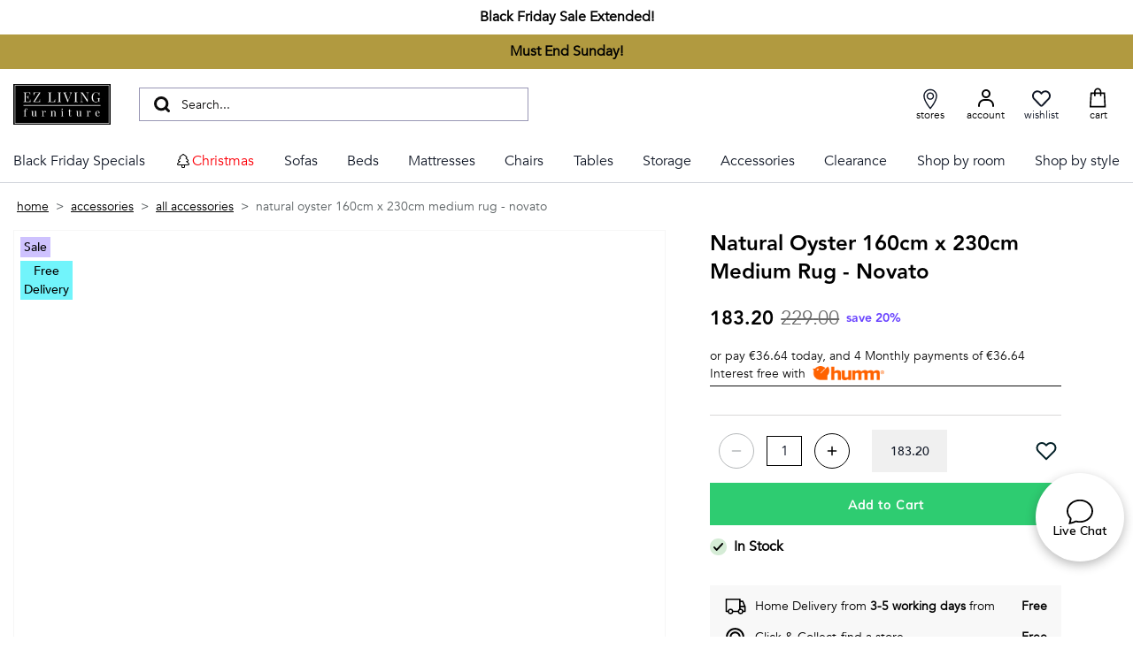

--- FILE ---
content_type: text/html;charset=UTF-8
request_url: https://www.ezlivingfurniture.ie/medium-natural-oyster-rug-novato.html
body_size: 113573
content:
<!DOCTYPE html><html lang="en-US" data-image-optimizing-origin="backend" data-media-backend="https://adminv2.ezlivingfurniture.ie/media/" data-scroll-lock="" style="--panel-height: 137px;"><head><link rel="manifest" href="/manifest.json"><meta name="mobile-web-app-capable" content="yes"><meta name="apple-mobile-web-app-capable" content="yes"><meta name="application-name" content="EZ Living Furniture"><meta name="apple-mobile-web-app-title" content="EZ Living Furniture"><meta name="msapplication-starturl" content="/"><meta name="viewport" content="width=device-width,initial-scale=1,user-scalable=yes,interactive-widget=resizes-content"><meta http-equiv="Permissions-Policy" content="geolocation=*, camera=(), microphone=()"><link rel="icon" href="https://media.ezl.ie/favicon/stores/1/favicon_ezliving_logo.webp"><link rel="apple-touch-icon" href="https://media.ezl.ie/favicon/stores/1/favicon_ezliving_logo.webp"><meta charset="utf-8"><meta http-equiv="X-UA-Compatible" content="IE=edge"><meta name="theme-color" content="#000"><link rel="apple-touch-icon" href="https://media.ezl.ie/favicon/stores/1/favicon_ezliving_logo.webp"><link rel="apple-touch-icon" sizes="180x180" href="https://media.ezl.ie/favicon/stores/1/favicon_ezliving_logo.webp"><link rel="preconnect" href="https://adminv2.ezlivingfurniture.ie/"><link rel="preconnect" href="https://dev.visualwebsiteoptimizer.com"><style type="text/css">/* vietnamese */
        @font-face {
            font-family: 'Muli';
            font-style: normal;
            font-weight: 400;
            font-display: swap;
            src: url(https://fonts.gstatic.com/s/muli/v20/7Aulp_0qiz-aVz7u3PJLcUMYOFnOkEk40e6fwniDtzNAAw.woff) format('woff');
            unicode-range: U+0102-0103, U+0110-0111, U+0128-0129,
                U+0168-0169, U+01A0-01A1, U+01AF-01B0, U+1EA0-1EF9, U+20AB;
        }

        /* latin-ext */
        @font-face {
            font-family: 'Muli';
            font-style: normal;
            font-weight: 400;
            font-display: swap;
            src: url(https://fonts.gstatic.com/s/muli/v20/7Aulp_0qiz-aVz7u3PJLcUMYOFnOkEk50e6fwniDtzNAAw.woff) format('woff');
            unicode-range: U+0100-024F, U+0259, U+1E00-1EFF, U+2020,
                U+20A0-20AB, U+20AD-20CF, U+2113, U+2C60-2C7F, U+A720-A7FF;
        }

        /* latin */
        @font-face {
            font-family: 'Muli';
            font-style: normal;
            font-weight: 400;
            font-display: swap;
            src: url(https://fonts.gstatic.com/s/muli/v20/7Aulp_0qiz-aVz7u3PJLcUMYOFnOkEk30e6fwniDtzM.woff) format('woff');
            unicode-range: U+0000-00FF, U+0131, U+0152-0153, U+02BB-02BC,
                U+02C6, U+02DA, U+02DC, U+2000-206F, U+2074, U+20AC, U+2122,
                U+2191, U+2193, U+2212, U+2215, U+FEFF, U+FFFD;
        }

        /* vietnamese */
        @font-face {
            font-family: 'Muli';
            font-style: normal;
            font-weight: 600;
            font-display: swap;
            src: url(https://fonts.gstatic.com/s/muli/v20/7Aulp_0qiz-aVz7u3PJLcUMYOFkQl0k40e6fwniDtzNAAw.woff) format('woff');
            unicode-range: U+0102-0103, U+0110-0111, U+0128-0129,
                U+0168-0169, U+01A0-01A1, U+01AF-01B0, U+1EA0-1EF9, U+20AB;
        }

        /* latin-ext */
        @font-face {
            font-family: 'Muli';
            font-style: normal;
            font-weight: 600;
            font-display: swap;
            src: url(https://fonts.gstatic.com/s/muli/v20/7Aulp_0qiz-aVz7u3PJLcUMYOFkQl0k50e6fwniDtzNAAw.woff) format('woff');
            unicode-range: U+0100-024F, U+0259, U+1E00-1EFF, U+2020,
                U+20A0-20AB, U+20AD-20CF, U+2113, U+2C60-2C7F, U+A720-A7FF;
        }

        /* latin */
        @font-face {
            font-family: 'Muli';
            font-style: normal;
            font-weight: 600;
            font-display: swap;
            src: url(https://fonts.gstatic.com/s/muli/v20/7Aulp_0qiz-aVz7u3PJLcUMYOFkQl0k30e6fwniDtzM.woff) format('woff');
            unicode-range: U+0000-00FF, U+0131, U+0152-0153, U+02BB-02BC,
                U+02C6, U+02DA, U+02DC, U+2000-206F, U+2074, U+20AC, U+2122,
                U+2191, U+2193, U+2212, U+2215, U+FEFF, U+FFFD;
        }

        /* vietnamese */
        @font-face {
            font-family: 'Muli';
            font-style: normal;
            font-weight: 700;
            font-display: swap;
            src: url(https://fonts.gstatic.com/s/muli/v20/7Aulp_0qiz-aVz7u3PJLcUMYOFkpl0k40e6fwniDtzNAAw.woff) format('woff');
            unicode-range: U+0102-0103, U+0110-0111, U+0128-0129,
                U+0168-0169, U+01A0-01A1, U+01AF-01B0, U+1EA0-1EF9, U+20AB;
        }

        /* latin-ext */
        @font-face {
            font-family: 'Muli';
            font-style: normal;
            font-weight: 700;
            font-display: swap;
            src: url(https://fonts.gstatic.com/s/muli/v20/7Aulp_0qiz-aVz7u3PJLcUMYOFkpl0k50e6fwniDtzNAAw.woff) format('woff');
            unicode-range: U+0100-024F, U+0259, U+1E00-1EFF, U+2020,
                U+20A0-20AB, U+20AD-20CF, U+2113, U+2C60-2C7F, U+A720-A7FF;
        }

        /* latin */
        @font-face {
            font-family: 'Muli';
            font-style: normal;
            font-weight: 700;
            font-display: swap;
            src: url(https://fonts.gstatic.com/s/muli/v20/7Aulp_0qiz-aVz7u3PJLcUMYOFkpl0k30e6fwniDtzM.woff) format('woff');
            unicode-range: U+0000-00FF, U+0131, U+0152-0153, U+02BB-02BC,
                U+02C6, U+02DA, U+02DC, U+2000-206F, U+2074, U+20AC, U+2122,
                U+2191, U+2193, U+2212, U+2215, U+FEFF, U+FFFD;
        }

        /* latin-ext */
        @font-face {
            font-family: 'Source Serif Pro';
            font-style: normal;
            font-weight: 600;
            font-display: swap;
            src: local('Source Serif Pro Semibold'),
                local('SourceSerifPro-Semibold'),
                url(https://fonts.gstatic.com/s/sourceserifpro/v7/neIXzD-0qpwxpaWvjeD0X88SAOeasasatSKqxKcsdrOPbQ.woff2) format('woff2');
            unicode-range: U+0100-024F, U+0259, U+1E00-1EFF, U+2020,
                U+20A0-20AB, U+20AD-20CF, U+2113, U+2C60-2C7F, U+A720-A7FF;
        }

        /* latin */
        @font-face {
            font-family: 'Source Serif Pro';
            font-style: normal;
            font-weight: 600;
            font-display: swap;
            src: local('Source Serif Pro Semibold'),
                local('SourceSerifPro-Semibold'),
                url(https://fonts.gstatic.com/s/sourceserifpro/v7/neIXzD-0qpwxpaWvjeD0X88SAOeasasatSyqxKcsdrM.woff2) format('woff2');
            unicode-range: U+0000-00FF, U+0131, U+0152-0153, U+02BB-02BC,
                U+02C6, U+02DA, U+02DC, U+2000-206F, U+2074, U+20AC, U+2122,
                U+2191, U+2193, U+2212, U+2215, U+FEFF, U+FFFD;
        }

        input {
            touch-action: manipulation;
        }</style><noscript><img height="1" width="1" style="display:none" src="https://www.facebook.com/tr?id=1059239879204959&ev=PageView&noscript=1"></noscript><style>.indicator-root--zy{height: 100%}.indicator-global-0xC{position: fixed;height: 100%;margin: 0px;margin-top: 0px !important}.indicator-message-MH2{letter-spacing: 0.25em}.indicator-indicator-QMz{animation-direction: alternate;animation-duration: 1.5s;animation-iteration-count: infinite;animation-name: indicator-pulse-KJI;animation-timing-function: cubic-bezier(0.4, 0, 0.2, 1)}@keyframes indicator-pulse-KJI{0%{filter: grayscale(1);transform: scale(0.75) rotate(-540deg)}100%{filter: grayscale(0);transform: scale(1) rotate(0deg)}}.button-root-Ojt {
    padding-top: calc(0.5rem + 1px); /* TODO @TW: review */
    padding-bottom: calc(0.5rem - 1px); /* TODO @TW: review */
    min-height: 3rem;
    /* transition-duration: 256ms;
    transition-property: background-color, border-color, color;
    transition-timing-function: var(--venia-global-anim-standard); */
    width: 100%;
    font-size: 16px;
    line-height: 20px;
    /* font-family:var(--fontFamily-sansSerif-medium); */
    letter-spacing: 1px;
    outline: none;
    font-family: var(--Mulish-Regular-Font);
}

.button-root-Ojt:active {
    transition-duration: 128ms;
}

/**
 * Some browsers retain the :hover state after a click, this ensures if a button becomes disabled after
 * being clicked it will be visually disabled.
 */
.button-root-Ojt:hover:disabled {
    /* TODO @TW: cannot compose. This may not be possible with two variants. */
    pointer-events: none;
}

.button-root_lowPriority-oaM {
}

.button-root_normalPriority-kQ- {
}

.button-root_highPriority-zsL {

    /* composes: bg-black from global; */
    background-color: var(--color-green) !important;
}

.button-root_highPriority-zsL:hover {
    background-color: var(--color-green-hover) !important;
}

.button-root_lowPriorityNegative-xFp,
.button-root_normalPriorityNegative-avg {
}

.button-root_highPriorityNegative-bIt {
}

.button-root_highPriority-zsL span {
    text-decoration: none !important;
}

.button-root_successPriority-hA5 {
    background: var(--color-in-stock);
}

.button-root_borderPriority-iwz {
    /* composes: text-black from global; */
    /* border: 1px solid black; */
    color: var(--color-green);
    border: 1px solid var(--color-green);
}

.button-root_borderPriority-iwz:hover {
    box-shadow: var(--box-shadow-category-item-hover);
    text-decoration: underline;
}

.button-root_borderPriority-iwz img {
    margin-right: 25px;
}
.button-content-krs {
}
.checkbox-root-3te {
    --stroke: var(--venia-global-color-gray-600);
    grid-template-areas: 'input label';
    grid-template-columns: min-content 1fr;
    margin-top: 10px;
    position: relative;
    left: -2px;
}

.checkbox-input-Gzo {
    grid-area: input;

    /* TODO @TW: review, replaces input:disabled. Check if working. */
}

.checkbox-icon--IP {
    grid-area: input;
}

.checkbox-icon--IP svg {
    stroke: rgb(var(--stroke));
    color: #e6e6e6;
}

.checkbox-label-PlJ {
    font-family: var(--Mulish-Regular-Font);
    font-weight: 400;
}

/* When the input is disabled, update the cursor on the sibling label element. */
/* TODO @TW: cannot compose */
.checkbox-input-Gzo:disabled ~ .checkbox-label-PlJ {
    cursor: default;
}

.checkbox-input-Gzo:checked:enabled + .checkbox-icon--IP {
    --stroke: var(--venia-brand-color-1-700);
}

.checkbox-input-Gzo:checked:enabled + .checkbox-icon--IP svg {
    color: var(--color-black);
    font-family: 'Muli';
}

/* TODO @TW: cannot compose, needs "checked" variant enabled. Cannot combine variants. */
.checkbox-input-Gzo:active:enabled,
.checkbox-input-Gzo:focus:enabled {
    /* composes: active_shadow-radioActive from global; */
    /* composes: focus_shadow-radioFocus from global; */
    outline: none;
}

.checkbox-input_shimmer-o3Z {
}

@media (max-width: 767px) {
    .checkbox-label-PlJ {
        font-size: 12px;
    }
}
.radio-root-Eu0 {
    /* grid-template-areas: 'input label';
    grid-template-columns: min-content 1fr; */
    border-bottom: 1px solid #d9d8d8;
    padding: 10px 0;
}

.radio-root-Eu0 li {
    padding: 0;
    border: none;
}
.radio-input-xBC {
    cursor: pointer;
    grid-area: input;
    /* composes: checked_bg-brand-dark from global; */
}

.radio-icon-fHI {
    grid-area: input;
}

/* TODO @TW: cannot compose */
.radio-icon-fHI svg {
    /* composes: stroke-gray-600 from global; */
    stroke: var(--color-grey-border);
    stroke-width: 1px;
    width: 25px;
}

.radio-label-F27 {
    /* composes: justify-self-start from global;
    composes: text-sm from global;
    grid-area: label; */
}

/* TODO @TW: cannot compose */
.radio-input-xBC:checked + .radio-icon-fHI svg {
    /* composes: stroke-brand-base from global; */
    /* stroke: var(--color-black); */
}

.radio-root-Eu0 .radio-input-xBC:checked {
    /* background-color: var(--color-black); */
}

.radio-checked-dYh {
    padding: 0;
}

.radio-input_shimmer-UA8 {
}
.field-root-BRZ {
    position: relative;
    flex-wrap: wrap;
}

.field-input-1lQ {
    padding: calc(0.375rem - 1px) calc(0.625rem - 1px);
    border: 1px solid #e6e6e6;
    transition: all 0.2s;
    touch-action: manipulation;
    order: 2;
    padding-top: 18px;
}

.field-label-1jr {
    padding: 0px;
    cursor: text;
    white-space: nowrap;
    overflow: hidden;
    text-overflow: ellipsis;
    transform-origin: left bottom;
    transform: translate(0.6rem, 2.2rem) scale(1.5);
    font-size: 11px;
    color: #54555c;
    font-family: var(--Mulish-Regular-Font);
    font-style: normal;
    transition: all 0.2s;
    font-weight: 400;
    touch-action: manipulation;
    order: 1;
    max-width: -moz-fit-content;
    max-width: fit-content;
    z-index: 1;
}

.field-input-1lQ:not(:-moz-placeholder-shown) ~ label {
    color: #54555c;
    transform: translate(0.6rem, 1.34rem) scale(1.4);
}

.field-input-1lQ:not(:placeholder-shown) ~ label,
.field-input-1lQ:focus ~ label {
    color: #54555c;
    transform: translate(0.6rem, 1.34rem) scale(1.4);
}

.field-input-1lQ:focus-visible {
    border: 1px solid var(--color-black);
    outline: none;
}

.field-input-1lQ:disabled {
    background: rgb(var(--venia-global-color-gray-100));
    border-color: rgb(var(--venia-global-color-gray-400));
    color: rgb(var(--venia-global-color-gray-darker));
}

.field-optional-g8e {
}
.textArea-input-Rk3 {
    height: auto;
}

.textArea-input_shimmer-SJm {
    font-size: 1rem;
}
.textInput-input-1Kl {
}

.textInput-input_error-dRC {
}

input::-moz-placeholder {
    opacity: 0 !important;
    display: none !important;
    color: #fff !important;
}

input::placeholder {
    opacity: 0 !important;
    display: none !important;
    color: #fff !important;
}
.textInput-input_shimmer-pMR {
    font-size: 1rem;
    padding: calc(0.375rem - 1px) calc(0.625rem - 1px);
}
.shimmer-root-WMG {
    width: 100%;
    background: linear-gradient(90deg, #f6f7f8 25%, #edeef1 50%, #f6f7f8 75%);
    background-size: 200% 100%;
    animation: shimmer-shimmer-vr2 2s infinite;
}

@keyframes shimmer-shimmer-vr2 {
    0% {
        background-position: -200% 0;
    }
    100% {
        background-position: 200% 0;
    }
}


/* TODO @TW: cannot compose */
.shimmer-root-WMG::before {
    width: 100%;
    height: 100px; /* Adjust the height as needed */
    background: linear-gradient(90deg, #f6f7f8 25%, #edeef1 50%, #f6f7f8 75%);
    background-size: 200% 100%;
    animation: shimmer-shimmer-vr2 2s infinite;
}

.shimmer-root_rectangle-lpD {

    min-height: 1rem;
}

.shimmer-root_button-mO2 {
}

.shimmer-root_checkbox-P8P {
}

.shimmer-root_radio--rt {
}

.shimmer-root_textArea-xiE {

    min-height: 6.75rem;
}

.shimmer-root_textInput-11C {
}
html {
    scroll-behavior: smooth;
}

.cms-root-uMv {
    font-size: var(--content-fontSize);
    margin-top: 0.5rem;
    color: var(--color-black);
    scroll-snap-stop: 500px;
    scroll-snap-align: center;
}

.cms-heading-Pmp {
    font-size: 1.75rem;
    font-weight: var(--fontWeight-ultrabold);
    margin-bottom: 1.2rem;
}

.cms-root-uMv p {
    margin-bottom: var(--margin-bottom);
}

.cms-root-uMv h2 {
    font-size: 1.5rem;
    font-weight: var(--fontWeight-ultrabold);
    margin: 3.5rem 0 var(--margin-bottom);
}

.cms-root-uMv h3 {
    font-size: 1.5rem !important;
    color: #2b2b33 !important;
    font-weight: 900 !important;
    margin-top: 2.5rem !important;
    margin-bottom: 1.5rem !important;
}

.cms-root-uMv ul {
    font-size: 1rem;
}
.cms-root-uMv p {
    font-size: 1rem;
}
.cms-root-uMv .mtb-0 {
    margin: 0;
}

.cms-root-uMv .mb-0 {
    margin-bottom: 0;
}

.cms-root-uMv .target li {
    margin-bottom: 0.8rem;
}

.cms-root-uMv .target li a {
    padding-left: 0.2rem;
}
.cms-root-uMv .target select {
    width: 100%;
    height: 50px;
    background: transparent;
    border: 1px solid;
    padding: 0 10px;
    outline: none;
}
.cms-root-uMv .cms-content {
    margin-top: var(--margin-bottom);
}

.cms-root-uMv ul {
    margin-bottom: var(--margin-bottom);
}

.cms-root-uMv ul li {
    margin-bottom: 0.3rem;
}

.cms-root-uMv .location-box {
    display: grid;
    grid-template-columns: 1fr 1fr 1fr;
    grid-gap: 2rem;
}

.cms-root-uMv .box {
    border: 1px solid #eee;
    padding: 1rem;
}

.cms-root-uMv .box p {
    margin-bottom: 0.5rem;
}

.cms-root-uMv .box p:last-child {
    margin-bottom: 0;
}

.cms-deliveryTabSection-mRO {
    padding: 0;
}

.cms-root-uMv .installment-grid {
    display: flex;
    margin-bottom: 3rem;
}
.cms-root-uMv .installment-grid > div {
    flex-direction: row !important;
    width: 100%;
}

.cms-root-uMv .installment-grid > div > div {
    width: 50%;
    margin-right: 2rem;
}
.cms-root-uMv .installment-blocks {
    width: 100%;
    background: #f8f8f8;
    padding: 15px;
}
.cms-root-uMv .installment-blocks a {
    display: flex;
    align-items: center;
    text-decoration: underline;
}
.cms-root-uMv .installment-blocks a:after {
    content: '';
    background: url(/btnArrow-dPp.svg) no-repeat;
    display: block;
    width: 22px;
    height: 14px;
    margin-left: 5px;
}

.cms-root-uMv .installment-blocks h2 {
    margin: 5px 0 1.5rem;
    display: flex;
    margin: 10px 0 !important;
}
.cms-root-uMv .installment-blocks h2 img {
    margin: 0 7px 0 0;
    position: relative;
    top: -3px;
}
.cms-root-uMv .rates {
    display: flex;
    gap: 20px;
    margin-bottom: 2rem;
}

.cms-root-uMv .rates .box {
    display: flex;
    min-width: 316px;
    min-height: 141px;
    flex-direction: column;
    justify-content: center;
    align-items: center;
}
.cms-root-uMv .qus-accordian h3 {
    font-size: 1.3rem;
}
.cms-root-uMv .qus-accordian .ans {
    display: none;
}

/* .root :global(.qus-accordian .qus.active) {
    font-weight: 600;
} */
.cms-root-uMv .qus-accordian .ans.active {
    display: block;
    margin-top: 1rem;
    background: #f8f8f8;
    padding: 1.5rem;
}
.cms-root-uMv .qus-accordian .qus {
    display: flex;
    cursor: pointer;
    text-decoration: underline;
}

.cms-root-uMv h2.detailHeading {
    display: flex;
    align-items: center;
    margin-top: 0;
}
.cms-root-uMv h2.detailHeading img {
    margin: 0;
    position: relative;
    top: -5px;
    margin-right: 10px;
}

.cms-root-uMv .question-block {
    margin-bottom: 1rem;
    /* max-width: 750px; */
}
.cms-root-uMv .qus-accordian h2 {
    margin-top: 0.5rem;
}

.cms-root-uMv .question-block a {
    text-decoration: underline;
}

.cms-root-uMv a.back-btn {
    display: flex;
    align-items: center;
    margin-bottom: 2rem;
}
.cms-root-uMv a.back-btn img {
    margin-right: 10px;
    width: 21px;
    height: 14px;
}
@media (max-width: 767px) {
    .cms-root-uMv .location-box {
        display: grid;
        grid-template-columns: 1fr;
        grid-gap: 2rem;
    }
}

.cms-root_empty-OpB,
.cms-root_1column-8kV,
.cms-root_2columnsLeft-SUq,
.cms-root_2columnsRight-CoT,
.cms-root_3columns-vhD,
.cms-root_cmsFullWidth-fvn,
.cms-root_categoryFullWidth-7P5,
.cms-root_productFullWidth-G7C {
}

.cms-root-uMv .delivery-grid {
    display: grid;
    grid-template-columns: repeat(5, [col-start] fit-content(30%) [col-end]);
    border: 1px solid #d9d8d8;
}
.cms-root-uMv .delivery-box {
    border-right: 1px solid #d9d8d8;
    display: flex;
    flex-direction: column;
}
.cms-root-uMv .delivery-heading p {
    display: flex;
    justify-content: center;
    font-weight: 600;
}
.cms-root-uMv .delivery-heading p img {
    margin: 0 10px 0 0;
}

.cms-root-uMv .cost-box h6 {
    margin: 0 0 1rem;
    font-weight: normal;
    font-size: 1rem;
}
.cms-root-uMv .cost-box p {
    margin-bottom: 5px;
}

.cms-root-uMv .target select {
    background: url(/dropdown-pSy.png) right 13px center;
    background-repeat: no-repeat;
    appearance: none;
    border: thin solid #ccc;
    background-size: 14px;
    display: inline-block;
    line-height: 1.5em;
    padding: 0.5em 2.5em 0.5em 1em;
    margin: 0;
    box-sizing: border-box;
    -webkit-appearance: none;
    -moz-appearance: none;
}

@media (max-width: 1920px) {
    .cms-root-uMv h2 {
        font-size: 1.125rem;
    }
    .cms-heading-Pmp {
        margin-bottom: 1.2rem;
    }
    .cms-root-uMv .target {
        position: relative;
    }

    .cms-root-uMv .select.open {
        position: absolute;
    }

    .cms-root-uMv .select li {
        display: none;
        padding: 10px;
        min-width: 150px;
        margin-bottom: 0;
        cursor: pointer;
    }

    .cms-root-uMv .select li:first-child {
        display: block;
        padding: 15px 10px;
    }

    .cms-root-uMv .select.open li:first-child {
        margin-bottom: 15px;
        border-bottom: 1px solid black;
    }

    .cms-root-uMv ol.select {
        border: 1px solid black;
        display: inline-block;
        position: relative;
        background: #fff;
        margin: 0;
        padding: 0;
        width: 100%;
    }

    .cms-root-uMv .select li:hover {
        background-color: #ddd;
    }

    .cms-root-uMv .select li a {
        text-decoration: none;
    }

    .cms-root-uMv .select li:first-child:hover {
        background-color: transparent;
    }

    .cms-root-uMv .select.open li {
        display: block;
    }

    .cms-root-uMv .select:before {
        position: absolute;
        top: 15;
        right: 15px;
        content: 'open';
        width: 100%;
        left: 0;
        text-align: right;
        height: 50px;
        z-index: 998;
        cursor: pointer;
    }

    .cms-root-uMv .select.open:before {
        content: 'close';
    }

    .cms-root-uMv .faq-block {
        background: #f8f8f8;
        text-align: center;
        width: 100%;
        display: flex;
        padding: 20px;
        flex-direction: column;
        margin-top: 5rem;
    }
    .cms-root-uMv .faq-block .box {
        background: #f8f8f8;
        padding: 1rem;
    }

    .cms-root-uMv .faq-block .boxContent {
        display: flex;
    }

    .cms-root-uMv .faq-block .boxFirst {
        max-width: 350px;
        width: 100%;
        display: flex;
        flex-direction: column;
        align-items: flex-start;
    }

    .cms-root-uMv .faq-block .boxSecond {
        max-width: calc(100% - 400px);
        width: 100%;
        display: flex;
        flex-direction: column;
        align-items: flex-start;
    }

    .cms-root-uMv .faq-block .boxFirst a {
        display: block;
        padding: 25px 0 5px 0;
        text-decoration: none;
        text-align: left;
    }

    .cms-root-uMv textarea {
        height: 9.37rem;
        resize: none;
        padding-top: 30px;
        padding-left: 10px;
    }

    .cms-root-uMv .faq-block .textcontainer {
        display: flex;
    }

    .cms-root-uMv .faq-block .textinnercontainer {
        display: flex;
        flex-direction: column;
        align-items: flex-start;
        margin: 25px 70px 0 0;
    }

    .cms-root-uMv .faq-block .textinnercontainer h3 {
        font-size: 16px;
        font-weight: bold;
        margin: 0;
        padding: 0;
        line-height: normal;
    }

    .cms-root-uMv .faq-block h2 {
        font-size: 1rem;
        color: var(--color-black);
        font-weight: var(--fontWeight-ultrabold);
        margin: 0.6rem 0;
        text-transform: inherit;
    }

    .cms-root-uMv .icon {
        width: 47px;
        height: 47px;
    }

    .cms-root-uMv .icon img {
        margin: 0;
        width: 47px;
        height: 47px;
    }

    .cms-root-uMv .faq-block .headingh2 {
        font-size: 22px;
        color: var(--color-black);
        font-weight: var(--fontWeight-ultrabold);
        margin: 0 0 2rem;
        text-transform: inherit;
        text-align: left;
    }
}
@media (max-width: 1199px) {
    .cms-root-uMv .faq-block .textinnercontainer {
        margin: 25px 15px 0 0;
    }
    .cms-root-uMv .faq-block .textcontainer {
        flex-wrap: wrap;
    }
}

@media (max-width: 768px) {
    .cms-root-uMv .target::before {
        content: 'Choose the topic:';
        font-size: 1rem;
        font-weight: 700;
        margin-bottom: 15px;
        display: block;
    }
    .cms-heading-Pmp {
        font-size: 1.38rem;
        margin-bottom: 1.2rem;
    }

    .cms-root-uMv .installment-grid > div {
        flex-direction: column !important;
        width: 100%;
    }

    .cms-root-uMv .installment-grid > div > div {
        width: 100%;
        margin-right: 0rem;
        margin-bottom: 1.5rem;
    }
    .cms-root-uMv .installment-grid {
        margin-bottom: 0rem;
    }
    .cms-root-uMv .qus-accordian h3 {
        font-size: 1.14rem;
        margin-top: 1.5rem;
    }
    .cms-root-uMv .rates {
        flex-direction: column;
    }
    .cms-root-uMv h3 {
        margin-top: 1rem !important;
        font-size: 1.14rem !important;
    }
}

@media (min-width: 768px) {
    .cms-root-uMv h2 {
        font-size: 1.5rem !important;
        font-weight: var(--fontWeight-ultrabold) !important;
        margin: 3.5rem 0 var(--margin-bottom) !important;
    }

    .cms-root-uMv .delivery-box div:nth-child(2) {
        min-height: 188px;
    }
    .cms-root-uMv .delivery-box div:last-child {
        border-bottom: none;
    }
    .cms-root-uMv .delivery-box:last-child {
        border-right: none;
    }
    .cms-root-uMv .delivery-box div {
        border-bottom: 1px solid #d9d8d8;
        padding: 1rem;
    }
    .cms-root-uMv .mobile-block {
        display: none;
    }
    .cms-root-uMv .delivery-heading {
        min-height: 59px;
    }
}

@media (max-width: 767px) {
    .cms-root-uMv .delivery-grid {
        display: block;
        border: none;
    }
    .cms-root-uMv .delivery-box {
        border: 1px solid #d9d8d8;
        margin-bottom: 2rem;
        padding: 1rem;
    }
    .cms-root-uMv .cost-box {
        margin-top: 2rem;
    }
    .cms-root-uMv a.readMore {
        margin-top: 1.5rem;
        display: block;
        font-weight: 400;
    }
    .cms-root-uMv .delivery-heading p {
        justify-content: flex-start;
    }
    .cms-root-uMv .desktop-block {
        display: none;
    }

    .cms-root-uMv .targetModal {
        border: 1px solid #ccc;
    }

    .cms-root-uMv .targetModal a {
        display: inline-flex;
        width: 100%;
        text-decoration: none;
        border-bottom: 1px solid #ccc;
        padding: 2rem 1rem;
    }

    .cms-root-uMv .targetModal a img {
        margin: 0 0 0 auto;
        position: relative;
        z-index: -1;
    }
    .cms-root-uMv .targetModal a:last-child {
        border-bottom: none;
    }

    .cms-root-uMv .open-modal:after {
        position: fixed;
        content: '';
        background: rgba(0, 0, 0, 0.3);
        top: 0;
        width: 100%;
        height: 100%;
        z-index: 99;
        left: 0;
        opacity: 1;
    }

    .cms-root-uMv .open-modal .modal-content {
        transform: translateY(0);
        width: 100%;
        height: 100vh;
        position: fixed;
        z-index: 999;
        bottom: 0;
        left: 0;
        transition: 0.6s;
        border-radius: 15px 15px 0 0;
        height: calc(100vh - 100px);
        background: #fff;
    }

    .cms-root-uMv .close-modal {
        background: url(/cross-ewT.svg);
        width: 15px;
        height: 15px;
        position: absolute;
        right: 15px;
        top: 15px;
        font-size: 0;
    }
    .cms-root-uMv .modal-hidden {
        display: none;
    }

    .cms-root-uMv .modal-hidden.open-modal {
        display: block;
    }
    .cms-root-uMv .modal-header {
        display: flex;
        align-items: center;
        border-bottom: 1px solid var(--color-grey-border);
        padding-top: 1.25rem;
        padding-bottom: 1.25rem;
        width: 100%;
        justify-content: center;
        position: relative;
    }
    .cms-root-uMv .modal-wrapper {
        padding: 15px;
        overflow-y: auto;
        height: 90%;
        font-weight: 400;
    }
    .cms-root-uMv .modal-header h2 {
        margin: 0px;
        display: flex;
        align-items: center;
        font-size: 1.125rem;
        font-weight: var(--fontWeight-ultrabold);
    }
    .cms-root-uMv .modal-header img {
        margin: 0 10px 0 0;
    }
    .cms-root-uMv .faq-block {
        margin-top: 4rem;
    }
    .cms-root-uMv .faq-block .textcontainer p strong:last-child {
        display: block;
    }

    .cms-root-uMv .faq-block .textcontainer p {
        text-align: left;
    }
    .cms-faqCardWrap-7Vu {
        grid-template-columns: repeat(1, 1fr);
        gap: 0;
    }
}

@media (max-width: 599px) {
    .cms-root-uMv .faq-block .boxContent {
        flex-direction: column;
    }

    .cms-root-uMv .faq-block .iconcontainer {
        width: 150px;
    }
    .cms-root-uMv .faq-block .iconcontainer h2 {
        text-align: left;
    }
    .cms-root-uMv .faq-block .boxSecond {
        margin: 50px 0 0;
    }
}
.richContent-root-CMO h1,
.richContent-root-CMO h2,
.richContent-root-CMO h3,
.richContent-root-CMO h4,
.richContent-root-CMO h5,
.richContent-root-CMO h6 {

    margin-bottom: 0.5rem;

    line-height: 1.25
}

.richContent-root-CMO h1 {

    margin-top: 0.75rem;

    font-size: 3rem;

    line-height: 1.25;

    font-weight: 400
}

.richContent-root-CMO h2 {

    margin-top: 1rem;

    font-size: 2.125rem;

    line-height: 1.25;

    font-weight: 400
}

.richContent-root-CMO h3 {

    margin-top: 1rem;

    font-size: 1.5rem;

    line-height: 1.25;

    font-weight: 400
}

.richContent-root-CMO h4 {

    margin-top: 1rem;

    font-size: 1.25rem;

    line-height: 1.25;

    font-weight: 600
}

.richContent-root-CMO h5 {

    margin-top: 1rem;

    font-size: 1rem;

    line-height: 1.25;

    font-weight: 600
}

.richContent-root-CMO h6 {

    margin-top: 1rem;

    font-size: 0.875rem;

    line-height: 1.25;

    font-weight: 600
}

.richContent-root-CMO p {

    margin-bottom: 1rem;

    line-height: 1.5
}

.richContent-root-CMO p:last-child {

    margin-bottom: 0px
}

.richContent-root-CMO img {

    max-width: 100%;

    margin-top: 1rem;

    margin-bottom: 1rem;

    margin-left: 0px;

    margin-right: 0px
}

.richContent-root-CMO ol,
.richContent-root-CMO ul {

    padding-left: 1.5rem;

    margin-top: 1rem;

    margin-bottom: 1rem;

    line-height: 1.5
}

.richContent-root-CMO p + ol,
.richContent-root-CMO p + ul {

    margin-top: 0px
}

.richContent-root-CMO ol {

    list-style-type: decimal
}

.richContent-root-CMO ul {

    list-style-type: disc
}

.richContent-root-CMO a {

    text-decoration-line: underline
}

.richContent-root-CMO blockquote {

    margin-top: 1rem;

    margin-bottom: 1rem;

    margin-left: 0px;

    margin-right: 0px;

    font-size: 1.5rem;

    line-height: 1.5;

    font-style: italic
}

.richContent-root-CMO table {

    width: 100%;

    text-align: left
}

.richContent-root-CMO pre {

    padding: 1rem;

    border-width: 1px;

    border-style: solid;

    --tw-border-opacity: 1;

    border-color: rgb(209 213 219 / var(--tw-border-opacity));

    --tw-bg-opacity: 1;

    background-color: rgb(17 24 39 / var(--tw-bg-opacity))
}

.richContent-root-CMO .cms-content-important {

    padding: 1rem;

    border-width: 1px;

    border-style: solid;

    --tw-border-opacity: 1;

    border-color: rgb(209 213 219 / var(--tw-border-opacity));

    --tw-bg-opacity: 1;

    background-color: rgb(17 24 39 / var(--tw-bg-opacity));

    font-size: 1.25rem;

    line-height: 1.5
}

@media (min-width: 800px) {
    .richContent-root-CMO h1 {

        font-size: 6rem;

        line-height: 1.25
    }

    .richContent-root-CMO h2 {

        font-size: 3.75rem;

        line-height: 1.25
    }

    .richContent-root-CMO h3 {

        font-size: 3rem;

        line-height: 1.25
    }

    .richContent-root-CMO h4 {

        font-size: 2.125rem;

        line-height: 1.25
    }

    .richContent-root-CMO h5 {

        font-size: 1.25rem;

        line-height: 1.25
    }

    .richContent-root-CMO h6 {

        font-size: 1rem;

        line-height: 1.25
    }
}
.row-root-L38 {
    --leftViewportElement: 0;
    --scrollBarWidth: var(--global-scrollbar-width, 0px);
}

.row-contained-Oxp {
    margin-left: auto !important;
    margin-right: auto !important;
    max-width: var(--venia-global-maxWidth, 1280px);
    width: 100%;
}

.row-fullBleed-Umo {
    width: calc(100vw - var(--scrollBarWidth));
    transform: translateX(-50%);
    margin-left: 50%;
}

.row-videoOverlay-5-B {
    position: absolute;
    top: 0;
    bottom: 0;
    left: 0;
    right: 0;
    z-index: -99;
    -webkit-transform: translate3d(0, 0, 0);
}

.row-root-L38 [id*='jarallax-container'] video,
.row-root-L38 [id*='jarallax-container'] iframe {
    visibility: hidden;
}

@media only screen and (max-width: 768px) {
    .row-root-L38 {
        background-attachment: scroll !important;
    }
}
.column-root-QTy {
}

@media only screen and (max-width: 768px) {
    .column-root-QTy {

        background-attachment: scroll !important;

        flex-basis: 100%
    }
}
@media only screen and (max-width: 768px) {
    .columnGroup-root-fOH {
        flex-wrap: wrap;
    }
}
@media only screen and (max-width: 768px) {
    .columnLine-root-E-n {
        flex-wrap: wrap;
    }
}
.image-root-6hD {
    margin: 0;
}
.image-img-rH- {
    max-width: 100%;
    vertical-align: middle;
    display: inline-block;
}

@media (min-width: 48rem) {
    .image-mobileOnly-Biq {
        display: none;
    }
}
.image-shimmer-shimmerRoot-Jwd {
    margin: 1rem 0;
}
.text-root-aN9 {
    display: flex;
    flex-direction: column;
    word-wrap: break-word;
}
.banner-root-G9k {
}
a.banner-link-HGT {
    text-decoration: none;
}
.banner-wrapper-sAT {
    background-clip: padding-box;
    border-radius: inherit;
    overflow-wrap: break-word;
    word-wrap: break-word;
    overflow: hidden;
}
.banner-overlay---S {
    padding: 30px;
    transition: background-color 500ms ease;
    align-items: center;
    display: flex;
    flex-wrap: wrap;
    position: relative;
}

.banner-videoOverlay-A6w {
    position: absolute;
    top: 0;
    bottom: 0;
    left: 0;
    right: 0;
    z-index: 0;
}

.banner-viewportElement-gsg {
    height: 100%;
    width: 1px;
    position: absolute;
    left: var(--leftViewportElement);
    top: 0;
    z-index: -100;
    -webkit-transform: translate3d(0, 0, 0);
}

.banner-content-4du {
    min-height: 50px;
    width: 100%;
}
.banner-button-18m {
    margin: 20px 0 0 0;
    max-width: 100%;
    text-align: inherit;
    transition: opacity 500ms ease;
    word-break: break-word;
    width: 100%;
}
.banner-root-G9k:hover .banner-buttonHover-OZ7 {
    opacity: 1;
}
.banner-buttonHover-OZ7 {
    opacity: 0;
}
.banner-posterOverlay-uBg {
    align-content: center;
    justify-content: center;
}
.banner-posterOverlayHover-PWQ {
    background-color: transparent !important;
}
.banner-collageLeftOverlay--sZ {
    margin-right: auto;
    max-width: 540px;
}
.banner-collageLeftOverlayHover-8Tb {
    background-color: transparent !important;
}
.banner-collageCenteredOverlay-JXZ {
    margin-right: auto;
    margin-left: auto;
    max-width: 540px;
}
.banner-collageCenteredOverlayHover-UQn {
    background-color: transparent !important;
}
.banner-collageRightOverlay-H1H {
    margin-left: auto;
    max-width: 540px;
}
.banner-collageRightOverlayHover-Ysx {
    background-color: transparent !important;
}

.banner-root-G9k [id*='jarallax-container'] video,
.banner-root-G9k [id*='jarallax-container'] iframe,
.banner-root-G9k [id*='jarallax-container'] img {
    margin: auto !important;
    transform: none !important;
}
.banner-shimmer-shimmerRoot-89O {
    display: block;
}

.banner-shimmer-wrapper-44W {
}

.banner-shimmer-overlay-gXJ {
}

.banner-shimmer-content-NDn {
}
.buttonItem-linkButton-6c2 {
    text-decoration: underline;
}
.slider-root-rBs {
    display: block;
    position: relative;
    touch-action: pan-y;
    -webkit-user-select: none;
       -moz-user-select: none;
            user-select: none;
    --leftViewportElement: -99999px;
}
.slider-root-rBs .slick-current {
    --leftViewportElement: 0;
}

.slider-bannerRoot-D3q {
    min-height: inherit;
}
.slider-bannerLink-Bxl {
    min-height: inherit;
}
.slider-bannerWrapper-rmc {
    min-height: inherit;
}
.slider-bannerPosterOverlay-y5f {
    min-height: inherit;
}

.slider-root-rBs .slick-slider {
    min-height: inherit;
}

.slider-root-rBs .slick-list {
    display: block;
    margin: 0;
    overflow: hidden;
    padding: 0;
    position: relative;
    min-height: inherit;
}

.slider-root-rBs .slick-list:focus {
    outline: none;
}

.slider-root-rBs .slick-list.dragging {
    cursor: pointer;
}

.slider-root-rBs .slick-track {
    display: block;
    left: 0;
    margin-left: auto;
    margin-right: auto;
    position: relative;
    top: 0;
    min-height: inherit;
}

.slider-root-rBs .slick-track .slick-slide > div {
    min-height: inherit;
}

.slider-root-rBs .slick-track:before,
.slider-root-rBs .slick-track:after {
    content: '';
    display: table;
}

.slider-root-rBs .slick-track:after {
    clear: both;
}

.slick-loading .slick-track {
    visibility: hidden;
}

.slider-root-rBs .slick-slide {
    display: none;
    float: left;
    height: 100%;
    min-height: inherit;
}

[dir='rtl'] .slider-root-rBs .slick-slide {
    float: right;
}

.slider-root-rBs .slick-slide img {
    display: block;
}
.slider-root-rBs .slick-slide.slick-loading img {
    display: none;
}

.slider-root-rBs .slick-slide.dragging img {
    pointer-events: none;
}

.slick-initialized .slick-slide {
    display: block;
    visibility: hidden;
}

.slick-initialized .slick-slide.slick-active {
    visibility: visible;
}

.slick-loading .slick-slide {
    visibility: hidden;
}

.slider-root-rBs .slick-vertical .slick-loading {
    border: 1px solid transparent;
    display: block;
    height: auto;
}

.slider-root-rBs .slick-slider .slick-track,
.slider-root-rBs .slick-slider .slick-list {
    transform: translate3d(0, 0, 0);
}

.slider-root-rBs .slick-arrow.slick-hidden {
    display: none;
}

.slider-root-rBs .slick-prev {
    left: 1.6rem;
}
.slider-root-rBs .slick-prev:before {
    content: url("data:image/svg+xml;charset=UTF-8, <svg xmlns='http://www.w3.org/2000/svg' width='32px' height='32px' viewBox='0 0 24 24' fill='none' stroke='black' strokeWidth='2' strokeLinecap='round' strokeLinejoin='round'><line x1='19' y1='12' x2='5' y2='12' /><polyline points='12 19 5 12 12 5' /></svg>");
}

.slider-root-rBs .slick-next {
    right: 1.6rem;
}
.slider-root-rBs .slick-next:before {
    content: url("data:image/svg+xml;charset=UTF-8, <svg xmlns='http://www.w3.org/2000/svg' width='32px' height='32px' viewBox='0 0 24 24' fill='none' stroke='black' strokeWidth='2' strokeLinecap='round' strokeLinejoin='round'><line x1='5' y1='12' x2='19' y2='12' /><polyline points='12 5 19 12 12 19' /></svg>");
}

.slider-root-rBs .slick-prev,
.slider-root-rBs .slick-next {
    background: rgba(252, 252, 252, 0.75);
    border: none;
    border-radius: 50px;
    color: transparent;
    cursor: pointer;
    display: block;
    font-size: 0;
    height: 40px;
    line-height: 0;
    opacity: 1;
    outline: none;
    padding: 0;
    position: absolute;
    top: 50%;
    transform: translate(0, -50%);
    width: 40px;
    z-index: 101;
}

.slider-root-rBs .slick-prev:focus-visible,
.slider-root-rBs .slick-next:focus-visible {
    outline: auto;
    outline: -webkit-focus-ring-color auto 1px;
}

.slider-root-rBs .slick-dots {
    display: block;
    list-style: none;
    margin: 0;
    padding: 20px 0 18px 0;
    text-align: center;
    width: 100%;
}
.slider-root-rBs .slick-dots li {
    cursor: pointer;
    display: inline-block;
    height: 15px;
    margin: 0 6px;
    padding: 0;
    position: relative;
    vertical-align: middle;
    width: 15px;
}
.slider-root-rBs .slick-dots li button {
    outline: none;
    background: rgb(var(--venia-global-color-gray-dark));
    filter: brightness(100%);
    border-radius: 10px;
    box-shadow: none;
    cursor: pointer;
    display: block;
    height: 15px;
    padding: 0;
    text-indent: -99999px;
    transition: 0.5s;
    width: 15px;
}
.slider-root-rBs .slick-dots li button:hover {
    filter: brightness(80%);
}
.slider-root-rBs .slick-dots li button:focus {
    outline: 1px solid;
}

.slider-root-rBs .slick-dots li button:active,
.slider-root-rBs .slick-dots li button:focus,
.slider-root-rBs .slick-dots li button:not(.primary) {
    box-shadow: none;
}

.slider-root-rBs .slick-dots li.slick-active button {
    background: #1c1918;
}

.slider-root-rBs .slick-current {
    z-index: 1;
}
.slider-shimmer-shimmerRoot-rAy {
    display: block;
}
.dynamicBlock-root-jVc {
}

.dynamicBlock-root_inline-B62 {
    display: inline-block;
}
.dynamicBlock-shimmer-parent-s6J {
    display: flex;
}

/* Only show one shimmer when multiple dynamic blocks */
.dynamicBlock-shimmer-parent-s6J + .dynamicBlock-shimmer-parent-s6J {
    display: none;
}

.dynamicBlock-shimmer-shimmerRoot-LPj {
    flex: 1;
}

.dynamicBlock-shimmer-wrapper-8KB {
}

.dynamicBlock-shimmer-overlay-jQu {
}

.dynamicBlock-shimmer-content-ULI {
}
.breadcrumbs-root-MTL {
    font-family: var(--fontFamily-sansSerif);
}

.breadcrumbs-root-MTL span {
    color: #5c6264;
}

.breadcrumbs-text-6NW {
}

.breadcrumbs-divider-Ilp {
}

.breadcrumbs-link-X16 {
}

.breadcrumbs-currentCategory-pBn {
}.errorView-rootError--Rv a {
    font-weight: bold;
}
.errorView-rootError--Rv a:hover {
    opacity: 0.8;
}
.errorView-rootError--Rv ul {
    margin-bottom: 2rem;
}

.errorView-content-Bj8 {

    grid-area: content;
}

.errorView-header-S-t {
}

.errorView-message-1-9 {
}

.errorView-extraBlock-NqS > div{
    padding: 0;
}
.errorView-extraBlock-NqS .errorView-bestSeller-9sh{
    margin:0 -10px !important
}

.errorView-extraBlock-NqS h2{
    padding: 0 !important; 
}
.gallery-root-rF- {
    grid-template-areas:
        'actions'
        'items';
}

.gallery-items-zv3 {
    grid-area: items;
    grid-template-columns: repeat(3, 1fr);

}
.gallery-itemsGrid-jmr{
    grid-area: items;
    grid-template-columns: repeat(1, 1fr);
    
}
.gallery-itemsGrid-jmr > div{
    border-right:none !important;
    padding-bottom: 0 !important;
}
.gallery-algoliaCategoryBanner-mVj{
    width: 100%;
    height: 100%;
    position: absolute;
    top: 0px;
    left: 0px;
}


@media (max-width: 767px){
    .gallery-algoliaCategoryBanner-mVj {
        left: -5px;
        -o-object-fit: contain;
           object-fit: contain;
    }
    .gallery-itemsGrid-jmr .gallery-algoliaCategoryBanner-mVj {
        left: 0;
        position: relative;
        -o-object-fit: contain;
           object-fit: contain;
        height: 100%;
        min-height: 250px !important;
        max-height: 250px !important;
    }
 
}


@media (max-width: 639px) {


    .gallery-items-zv3 {
        grid-template-columns: repeat(2, 1fr);
        gap: 0 !important;
    }
    .gallery-root-rF- .gallery-itemsGrid-jmr > div img{
        height: 4.5vw;
        min-height: 200px;
        max-height: 199px;
    }
    .gallery-itemsGrid-jmr .gallery-root-rF- .gallery-imageHoverContainer-U4f {
        min-height: inherit;
        max-height: inherit;
    }
    
    .gallery-bannerWrapper-OMY {
        margin: 0.5rem 0;
    }
    
    .gallery-demoBanner-492 {
        padding: 1rem;
        max-width: 100%;
    }
    
    .gallery-demoBanner-492 h3 {
        font-size: 1.25rem;
    }
    
    .gallery-demoBanner-492 p {
        font-size: 0.875rem;
    }
}
/* Deprecated in PWA-12.1.0*/

.categoryList-root-DQk {
}

.categoryList-header-QJ2 {
}

.categoryList-title-XmG {
}

.categoryList-content-a1B {
    grid-template-columns: repeat(auto-fit, 6rem);
}
.best-seller-container {
    max-width: 1170px;
    padding: 0px;
    margin: 0 auto;
}

.similar_products_container {
    display: block;
}

.homebestSeller h2 {
    font-size: 1.75rem;
    line-height: 1;
    font-weight: 700;
    color: var(--color-black);
    max-width: var(--maxWidth);
    margin: 0 auto 1.5rem;
    font-family: var(--Mulish-Regular-Font);
}

.slick-slide {
    transform: translateZ(0);
}
.bestSeller .slick-slide img {
    position: relative;
    width: 100%;
}
.bestSeller .slick-slide img[loading^='eager'] {
    display: none;
}
.bestSeller .title {
    margin-top: auto;
    font-weight: 500;
    line-height: 22px;
    font-family: var(--fontFamily-sansSerif-medium);
}
[aria-hidden='true'] [tabindex],
[aria-hidden='true'] :focusable {
    tabindex: -1;
    visibility: hidden;
    pointer-events: unset;
}
.similar_products_container .slick-slider {
    display: flex;
}

.similar_products_container .slick-track {
    display: flex;
    margin: 0;
}

.bestSeller,
.bestSellerShimmer {
    margin: 0 auto;
    position: relative;
    max-width: 1260px;
    width: 100%;
}

.related_product {
    width: 100%;
}

.bestSeller .slick-list {
    margin: 0;
    width: 100%;
}

.similar_products_container .slick-initialized .slick-slide {
    display: flex;
    visibility: visible;
    justify-content: center;
    margin: 10px;
}

.addToCartButton {
    padding: 0;
}

.homebestSeller {
    margin-top: 6rem;
}

.bestSeller .slick-initialized .slick-slide {
    margin: 0 10px;
    padding: 0;
}
.slick-slide .slick-track {
    height: 100%;
    display: flex;
}

.slick-track {
    display: flex;
    margin: 0;
    align-items: stretch;
    align-self: stretch;
    height: 100%;
}
.slick-slide > div {
    height: 100%;
    position: relative;
    width: 100%;
}
.bestSellerShimmer {
    display: flex;
    gap: 20px;
}
.shimmerTitle {
    padding: 0 0.5rem !important;
}
.bestSellerItem {
    width: 100%;
}
.bestSellerItem > div {
    height: 443px;
    width: 100%;
}

.homewhatnewew {
    margin-top:2rem;
}

.homebestSeller h1 {
    font-size: 1.75rem;
    line-height: 1;
    font-weight: 700;
    color: var(--color-black);
    max-width: var(--maxWidth);
    margin: 0 auto 1.5rem;
    padding: 0 1.2rem;
    font-family: var(--Mulish-Regular-Font);
}

@media (min-width: 992px) {
    .homebestSeller.active {
        margin-top:4rem;
    }
    .homebestSeller.active > div {
        margin: 0 -10px;
    }
}

@media (min-width:1335px) and (max-width: 1440px) {
    .homebestSeller{
        min-height: 495px;
    }
}
@media (max-width: 767px) {

    .homebestSeller h2 {
        font-size: 1.5rem;
        line-height: normal;
    }
    .bestSeller .slick-initialized .slick-slide {
        margin: 0 15px 0 0;
    }

    .bestSeller.first-item .slick-initialized .slick-slide{
        margin-left: 15px;
    }

    .homebestSeller {
        margin-top: 2rem;
    }
    .homebestSeller h1 {
        font-size: 1.5rem;
    }
    .bestSeller .slick-list {
        overflow: visible;
        width: 90%;
    }

    .bestSellerShimmer {
        padding: 0 10px;
    }
    .shimmerTitle {
        padding: 0 0.7rem !important;
    }
    .bestSellerItem > div {
        height: 407px;
    }
}
.slick-list,
.slick-slider,
.slick-track {
    position: relative;
    display: block;
}

.slick-loading .slick-slide,
.slick-loading .slick-track {
    visibility: hidden;
}

.slick-slider {
    box-sizing: border-box;
    -webkit-user-select: none;
    -moz-user-select: none;
    user-select: none;
    -webkit-touch-callout: none;
    -khtml-user-select: none;
    touch-action: pan-y;
    -webkit-tap-highlight-color: transparent;
}

.slick-list {
    overflow: hidden;
    margin: 0;
    padding: 0;
}

.slick-list:focus {
    outline: 0;
}

.slick-list.dragging {
    cursor: pointer;
    cursor: hand;
}

.slick-slider .slick-list,
.slick-slider .slick-track {
    transform: translate3d(0, 0, 0);
}

.slick-track {
    top: 0;
    left: 0;
}

.slick-track:after,
.slick-track:before {
    display: table;
    content: '';
}

.slick-track:after {
    clear: both;
}

.slick-slide {
    display: none;
    float: left;
    min-height: 1px;
}

[dir='rtl'] .slick-slide {
    float: right;
}

.slick-slide img {
    display: block;
}

.slick-slide.slick-loading img {
    display: none;
}

.slick-slide.dragging img {
    pointer-events: none;
}

.slick-initialized .slick-slide {
    display: block;
}

.slick-vertical .slick-slide {
    display: block;
    height: auto;
    border: 1px solid transparent;
}

.slick-slide {
    border: 1px solid #d9d8d8;
}
.slick-slide:hover,.slick-slide:focus-visible {
    border: 1px solid #000;
}
.slick-arrow.slick-hidden {
    display: none;
}

.slick-initialized .slick-slide {
    margin: 10px;
    visibility: visible;
}

.slick-list,
.slick-slider,
.slick-track {
    position: relative;
    display: block;
}

.slick-track {
    display: flex;
    margin: 0 auto;
}

button[type="button"].slick-prev {
    background: url(/left-arrow-o86.svg) no-repeat;
    transform: rotate(0deg);
    content: '';
    width: 33px !important;
    background-size: 30px;
    height: 33px !important;
    font-size: 0;
    position: absolute;
    left: 0px !important;
    top: 43%;
    z-index: 9;
}

button[type="button"].slick-next {
    background: url(/left-arrow-o86.svg) no-repeat;
    transform: rotate(181deg);
    content: '';
    width: 33px !important;
    background-size: 30px;
    height: 30px !important;
    font-size: 0;
    position: absolute;
    right: 0px !important;
    top: 43%;
    z-index: 9;
}
.slick-next,
.slick-prev {
    visibility: hidden;
}
.slick-slider:hover .slick-next,
.slick-slider:hover .slick-prev {
    visibility: visible;
}

.product-slide{
    height: 100%;
}

@media (max-width: 767px) {
    :is(.homereview, .InstaPostSlider) .slick-slide {
        margin: 0 15px 0 0;
    }
    :is(.homereview, .InstaPostSlider) .slick-list {
        width: 90%;
        overflow: visible;
    }
    .modalView .slick-slide {
        border: none;
    }
}
.image-root-PXf {
    /*
     * For customization, we provide an empty root.
     * These styles will be applied to the image container.
     */
}

.image-container-F6P {
}

.image-image-CW2 {
    /*
     * For customization, we provide an empty image class.
     * These styles will be applied directly to the image itself.
     */
}

.image-loaded-QS8 {

    /* TODO @TW: review (B6) */
    /* composes: visible from global; */
    visibility: visible;
}

.image-notLoaded-Cb4 {

    /* TODO @TW: review (B6) */
    /* composes: invisible from global; */
    visibility: hidden;
}

.image-placeholder-0OJ {
}

.image-placeholder_layoutOnly-Vfp {
}
.item-root-Chs {
    height: 100%;
    transition: opacity 200ms;
    font-family: var(--fontFamily-sansSerif);
}

.item-rootCarousel-E0F {
    position: relative;
}


.item-nameShimmer-0pd {
}

.item-root-Chs:hover {
    box-shadow: var(--box-shadow-category-item-hover);
}

.item-root-Chs:hover .item-imageHoverContainer--wZ {
    opacity: 1;
    transition: opacity 200ms;
}

.item-root-Chs:hover button {
    position: absolute;
    visibility: visible;
}

.item-root-Chs .item-productItems-4jX {
    padding: 0;
    border-top: none;
    /* margin-top: auto; */
}

.item-root-Chs .item-actionsContainer-KOk {
    padding-top: 0.85rem;
    margin-top: auto;
}

.item-categoryItems-JRZ {
    display: flex;
    flex-direction: column;
    height: 100%;
}

.item-imageWrapper-AOs {
    position: relative;
    isolation: isolate;
}

.item-images--uD {
    grid-template-areas: 'main';
}

.item-imageContainer-z-A {
    grid-area: main;
}

.item-image-v8M {
    height: 13.5vw;
    min-height: 249px;
    max-height: 320px;
    opacity: 1;
    visibility: visible;
    transition-duration: 512ms;
    transition-property: opacity, visibility;
    transition-timing-function: ease-out;
}

.item-imageHoverContainer--wZ {
    margin: 0 auto;
    align-items: center;
    justify-content: center;
    /* !important use to overide the inline style */
    position: absolute !important;
    opacity: 0;
    overflow: hidden;
    height: 13.5vw;
    min-height: 249px;
    max-height: 320px;
}

.item-hoverImage-q-B {
    right: 0;
    margin: 0 auto;
}

.item-imageLoaded-RVq {
    top: 0;
}

.item-imageNotLoaded-bI- {
    /* composes: notLoaded from '@magento/venia-ui/lib/components/Image/image.module.css'; */
}

.item-imagePlaceholder-tMd {
}

.item-actionsContainer-KOk {
    margin-top: auto;
    min-height: 68px;
}

/* TODO @TW: cannot compose */
.item-actionsContainer-KOk:empty {
    display: none;
}

.item-name-LPg,
.item-price-RxI {
    min-height: 1rem;

    font-family: var(--fontFamily-sansSerif-heavy);
}

.item-name-LPg {
    line-height: 22px;
    font-family: var(--fontFamily-sansSerif-heavy);
}

.item-root-Chs .item-name-LPg {
    font-family: var(--fontFamily-sansSerif-medium);
}

.item-price-RxI {
    font-size: 1.125rem;
}

.item-finalPrice-GyU {
    font-size: 1.125rem;
}

.item-regularPrice-6Tv {
    font-family: var(--fontFamily-sansSerif-heavy);
    color: var(--color-dark-text);
    font-size: 1.125rem;
}

.item-unavailableContainer-517 {
}

.item-wishlistButton-GcX {
    right: 2px;
    top: 5px;
    width: 28px;
    z-index: 2;
}

.item-wishlistButton-GcX button:focus-visible {
    outline: none;
}

.item-wishlistButton-GcX button {
    visibility: visible;
}

.item-wishlistButton-GcX button svg {
    display: block;
}

.item-productItems-4jX {
    /* composes: flex from global;
    composes: flex-col from global; */
    border-top: 1px solid #d9d8d8;
    /* composes: grid from global;
    composes: grid-flow-row from global;
    grid-row-start: auto; */
    display: flex;
    flex-direction: column;
}

.item-itemLabels-Q27 {
    padding: 0 0 0.5rem;
}

.item-colorSection-poW {
    font-weight: 400;
    font-size: 0.875rem;
    line-height: 19px;
    color: #5c6264;
    display: flex;
    flex-wrap: wrap;
    margin-top: 0.2rem;
}
.item-colorSection-poW div {
    margin-top: 0;
    margin-right: 0.5rem;
    font-size: 0.875rem;
    display: flex;
    flex-wrap: wrap;
}
.item-colorSection-poW p {
    font-size: 0.875rem;
}

.item-colorSection-poW span span {
    font-size: 12px;
    margin: 0 2px;
}

.item-discount-tLX {
    background: #fec2c2;
    padding: 1px 4px;
    font-family: var(--fontFamily-sansSerif-medium);
    max-width: -moz-fit-content;
    max-width: fit-content;
    font-family: var(--fontFamily-sansSerif-heavy);
}

.item-imageWrapper-AOs {
    /* composes: mb-3 from global; */
}

.item-productLabelBuy-yvz {
    left: 0;
    flex-direction: column;
    align-items: flex-start;
    max-width: -moz-fit-content;
    max-width: fit-content;
}

.item-productLabel-Pkj {
    align-items: flex-start;
    gap: 0.5rem;
    margin-bottom: 0.5rem;
}

.item-root-Chs .item-productLabel-Pkj {
    margin-bottom: 0.25rem;
}

.item-productLabel-Pkj span,
.item-productLabelBuy-yvz span {
    padding: 1px 4px;
    font-size: 13px;
    max-width: -moz-fit-content;
    max-width: fit-content;
    margin: 0;
    line-height: 21px;
    font-family: var(--fontFamily-sansSerif-medium);
    font-weight: 500;
}

.item-reviewCount-Bx1 {
    margin-left: 5px;
    font-size: 0.875rem;
}

.item-itemWrapper-OzQ {
    padding: 0;
    height: 100%;
    flex-direction: column;
    margin-top: 5px;
    justify-content: flex-start;
}

.item-itemReview-CQl {
    margin-top: auto;
}

.item-itemReview-CQl svg {
    width: 0.875rem;
}

.item-itemReview-CQl div {
    margin-bottom: 0;
}

.item-reviewAvg-CR9 {
    font-size: 0.875rem;
    margin: 5px 5px 0 0;
}

.item-itemCarousel-Pgm {
    margin-top: 0;
    height: 100%;
    display: flex;
    flex-direction: column;
}
.item-itemCarousel-Pgm .item-name-LPg a {
    text-decoration: none !important;
}
.item-labelCurousel-KHR {
    display: flex;
    height: 100%;

}

.item-anchorAll-RrN {
    display: flex;
    flex-direction: column;
    padding: 1rem 0.65rem;
    height: 100%;
}

@media (min-width: 992px) {
    .item-productItems-4jX {
    }

    .item-pdpreview-IBT {
    }
}
@media (min-width: 768px) and (max-width: 991px) {
    .item-image-v8M {
        height: 200px;
        min-height: 200px;
        max-height: 200px;
    }

    .item-imageHoverContainer--wZ,
    .item-imageHoverContainer--wZ img {
        height: 200px;
        min-height: 200px;
        max-height: 200px;
    }
}

@media (max-width: 991px) {
    .item-pdpreview-IBT {
        display: none !important;
    }
}

@media (min-width: 768px) {
    .item-itemLabels-Q27 {
        height: 100%;
    }
    .item-root-Chs .item-name-LPg {
        /* margin-top: auto; */
        height: 100%;
    }
    /* .root .productItems {
        height: auto;
    } */
}

@media (max-width: 639px) {
    .item-actionsbuy-sKd {
        margin-top: 1rem;
    }

    .item-root-Chs {
        border-top: 1px solid #d9d8d8;
        padding-top: 30px;
        padding-bottom: 20px;
    }

    .item-root-Chs:nth-child(odd) {
        border-right: 1px solid #d9d8d8;
    }

    .item-root-Chs.item-bannerRoot-tui:nth-child(odd) {
        border-left: 1px solid #d9d8d8;
        border-right: 0;
    }


    .item-root-Chs {
        padding: 15px 5px;
    }

    .item-root-Chs .item-productItems-4jX {
        padding: 0;
        height: 100%;
    }

    .item-regularPrice-6Tv {
        top: 0px;
        font-size: 1rem;
    }

    .item-finalPrice-GyU {
        font-size: 1rem;
    }
    .item-name-LPg {
        font-size: 1rem;
        line-height: 19px;
    }

    .item-price-RxI {
        font-size: 1.125rem;
    }

    .item-root-Chs:hover {
        box-shadow: none;
    }

    .item-root-Chs button span {
        height: 22px;
        font-size: 12px;
    }

    .item-productLabel-Pkj {
        padding-bottom: 0.3rem;
    }

    .item-root-Chs .item-productLabel-Pkj {
        margin-bottom: 0;
    }

    .item-itemLabels-Q27 {
        padding: 0 0 0.5rem;
    }

    .item-productLabelBuy-yvz {
        top: 10px;
    }

    .item-root-Chs .item-name-LPg {
        font-size: 0.875rem;
        line-height: 1.188rem;
    }

    .item-root-Chs .item-image-v8M {
        height: 4.5vw;
        min-height: 119px;
        max-height: 119px;
    }

    .item-root-Chs .item-imageHoverContainer--wZ {
        height: 4.5vw;
        min-height: 119px;
        max-height: 119px;
        overflow: visible;
    }
    .item-itemsGrid-Wq- .item-root-Chs .item-imageHoverContainer--wZ {
        min-height: inherit;
        max-height: inherit;
    }
    .item-anchorAll-RrN {
        padding: 1rem 0 0;
    }
}
.icon-root-cnm {
    touch-action: manipulation;
}

.icon-icon-P1l {
    fill: var(--fill, none);
    stroke: var(--stroke, rgb(var(--venia-global-color-text)));
}

.icon-icon_desktop-C0k {
}
.addToListButton-root-VfW {
    display: flex;
    flex-direction: inherit;
    font-size: 14px;
    text-decoration: underline;
    color: #2B2B33;
  
}
.addToListButton-root-VfW span{
    margin-right: 5px;
}

.addToListButton-root-VfW svg{
    stroke-width: 1;
    fill: white;
}

.addToListButton-root_selected-pXw {
    --selectedColor: var(--color-monza);
    --stroke: var(--selectedColor);
}

.addToListButton-root_selected-pXw  svg{
    fill: var(--selectedColor);
}.productDimension-productDimension-oBp {
    font-size: 1rem;
    line-height: var(--lineHeight-normal);
    color: var(--color-light-grey);
    margin-right: 0 !important;
}

.productDimension-productDimension-oBp span {
    font-size: 11px;
    margin: 0 0.2rem;
}

@media (width <= 767px) {
    .productDimension-productDimension-oBp {
        border-bottom: 1px solid var(--color-light-grey);
        max-width: -moz-fit-content;
        max-width: fit-content;
        line-height: 1;
        margin-top: 0.5rem;
        display: flex;
        flex-wrap: wrap;
    }
    .productDimension-productDimension-oBp span {
        line-height: 15px;
    }
}
.addToCartButton-root-DD7 {
    background-color: var(--color-green) !important;
    width: 50px;
    height: 48px;
    justify-content: center;
}

.addToCartButton-root-DD7:hover,.addToCartButton-root-DD7:focus {
    /* background-color: var(--hightlight-button-hover) !important; */
    background-color: var( --color-green-hover) !important;
}
.addToCartButton-root-DD7 svg {
    color: #fff;
}
.addToCartButton-icon-hRe {
}

.addToCartButton-text-Iuj {
}


.customerRating-root-ejT{
}
.discover {
    max-width: 1270px;
    margin: 5rem auto 0;
    padding: 0 15px;
}

.discover-PDP {
    margin: 5rem auto 0;
    padding: 0;
}

.discover-PDP h2 {
    padding: 0;
    font-size: 1.5rem;
    font-weight: bold;
    line-height: 40px;
    text-align: left;
    margin-bottom: 1rem;
    text-transform: inherit;
}

.discover h2 {
    font-size: 1.75rem;
    line-height: 1;
    font-weight: 700;
    color: var(--color-black);
    max-width: var(--maxWidth);
    margin: 0 auto 1rem;
    font-family: var(--Mulish-Regular-Font);
}

@media (max-width: 767px) {
    .discover-PDP {
        margin: 2rem auto 0;
    }
}

.discover-PDP:has(.flexbox:empty) h2 {
    display: none;
}

/* .discoverList {
    padding: 0;
    display: flex;
    padding: 0;
    gap: 15px;
    justify-content: space-between;
}

.discover p {
    font-family: var(--fontFamily-sansSerif-medium);
    font-size: 16px;
    line-height: 22px;
    color: var(--color-black);
    display: flex;
    margin: 1.5rem 0;
    justify-content: center;
    align-items: center;
    position: relative;
    z-index: 1;
}
.discover p:hover {
    color: var(--color-dove-gray);
}

.discover p:first-letter,
.catrgoryItem a p::first-letter {
    text-transform: capitalize;
}

.categoryItem a img[loading^='eager'] {
    position: absolute;
    display: none;
}
.discover h2 {
    text-align: left;
    margin-bottom: 1.5rem !important;
    text-transform: inherit;
    padding: 0 !important;
}
.discover > div {
    margin: 0;
}

.loadingDiv {
    margin: 20px auto;
    text-align: center;
}

.categoryItem {
    border: 1px solid #d9d8d8;
    max-width: 400px;
    width: 100%;
    display: flex;
    justify-content: center;
    align-items: flex-start;
    position: relative;
    z-index: 2;
}

.categoryItem:hover {
    border: 1px solid var(--color-black);
}

.categoryItem a {
    width: 100%;
    display: flex;
    flex-direction: column;
    justify-content: center;
    align-items: center;
}

.categoryItem a img {
    max-height: 350px;
    height: 350px;
    object-fit: cover;
}
.categoryItem > div {
    height: 420px;
}

.shimmer {
    composes: root_rectangle from '@magento/venia-ui/lib/components/Shimmer/shimmer.module.css';
    display: block;
}

.shimmerLabel {
    composes: label from '@magento/venia-ui/lib/components/Field/field.module.css';
    composes: shimmer;
}

.shimmerSideContent {
    composes: shimmer;
    width: 100%;
    height: 500px;
}

@media (max-width: 767px) {
    .catrgoryItem a > div:first-child img {
        max-height: 290px;
        height: auto;
        width: 100%;
    }

    .discover {
        margin: 4rem auto 0;
    }
    .categoryItem a img {
        max-height: 250px;
        height: 350px;
    }
    .categoryItem > div {
        height: 320px;
    }
}

@media (max-width: 991px) and (orientation: landscape) {
    .catrgoryItem a > div:first-child img {
        height: 22vw;
    }
}

@media (max-width: 479px) {
    .discoverList {
        flex-direction: column;
    }
} */
.filterModalOpenButton-filterButton-qRo {
    min-width: 6.25rem;
}@media (min-width: 960px) {.filterModalOpenButton-filterButton-qRo {
        display: none;
    }
}
.filterModalOpenButton-shimmer-filterButtonShimmer-k51 {
}
.filterSidebar-root-s-S {
    border-top: none;
}

.filterSidebar-header-caO {
}

.filterSidebar-headerTitle-Cci {
}

.filterSidebar-body-EkU {
    font-family: var(--fontFamily-sansSerif);
    padding: 0 2rem;
}

.filterSidebar-body-EkU::-webkit-scrollbar {
    width: 5px;
    height: 5px;
}

.filterSidebar-body-EkU::-webkit-scrollbar-track {
    background: #ddd;
    margin-right: 20px;
}

.filterSidebar-body-EkU::-webkit-scrollbar-thumb {
    background: #666;
}

.filterSidebar-body-EkU:root {
    scrollbar-color: #666 #ddd;
    scrollbar-width: thin;
}

.filterSidebar-action-kt4 {
    /* width: 80px; */
    text-align: center;
    /* margin: 0 auto; */
}

/* TODO @TW: cannot compose */
.filterSidebar-action-kt4 button {
    /* composes: text-sm from global; */
    font-size: 1rem;
    /* composes: no-underline from global; */
    text-decoration: none;
    color: var(--color-text);
    border: none;
    margin-top: 20px;
}

.filterSidebar-blocks-WDj {
    /* composes: grid from global; */
    grid-template-columns: repeat(5, 1fr);
    display: flex;
}

/* TODO @TW: cannot compose */
.filterSidebar-blocks-WDj > li:last-child {
    border-bottom: 2px solid rgb(var(--venia-global-color-border));
}

.filterSidebar-blocks-WDj > li {
    margin-bottom: 10px;
    margin-right: 10px;
}

.filterSidebar-filterSection-mq8 {
    /* composes: grid from global; */
    grid-template-columns: repeat(2, 1fr);
    display: flex;
}
.filterSidebar-filterSection-mq8:empty{
    display: none;
}

.filterSidebar-modalHeader-xJ8 button {
    margin-left: auto;
    margin-right: 0;
}

.filterSidebar-modalHeader-xJ8 h2 {
    font-size: 1.2rem;
    font-weight: 900;
}

@media (min-width: 768px) and (max-width: 992px) {
    .filterSidebar-modal-1eD {
        z-index: 0 !important;
    }
}

@media (min-width: 992px) {
    .filterSidebar-rootContent-YYT {
        top: 0;
        background: #fff;
        position: absolute;
        width: 360px;
        z-index: 999;
        right: 0;
        display: flex;
        flex-direction: column;
        text-align: left;
        height: 100vh;
        box-shadow: 0px 4px 90px 2px rgba(0, 0, 0, 0.11);
        padding: 2rem 0;
    }

    .filterSidebar-modal-1eD {
        background: none;
        padding: 0;
        transform: translate3d(100%, 0, 0);
        transition-duration: 192ms;
        transition-property: opacity, transform, visibility;
        transition-timing-function: var(--venia-global-anim-out);
        visibility: visible;
        width: 100%;
        box-shadow: none;
    }

    .filterSidebar-modal_open-aWA {
        transform: translate3d(0, 0, 0);
        transition-duration: 384ms;
        transition-timing-function: var(--venia-global-anim-in);
        height: 100vh;
        visibility: visible;
        top: 0;
        background: none;
        position: fixed;
        width: 360px;
        z-index: 99999;
        right: 0;
        display: flex;
        flex-direction: column;
        text-align: left;
        box-shadow: none;
    }

    .filterSidebar-modal_open-aWA .filterSidebar-modalHeader-xJ8 {
        padding: 0 2rem;
        text-align: left;
        display: flex;
        justify-content: space-between;
        align-items: center;
        /* flex-direction: row-reverse; */
    }
}

.filterSidebar-allFilter-TAp {
    flex-direction: row;
    font-weight: 900;
    height: 38px;
    max-width: 125px;
    white-space: nowrap;
    text-transform: capitalize;
}

.filterSidebar-allFilter-TAp img {
    margin-right: 5px;
    position: relative;
    bottom: 2px;
}

.filterSidebar-rootContent-YYT li {
    margin-right: 0 !important;
    border-bottom: 1px solid var(--color-grey-border);
}

.filterSidebar-rootContent-YYT li ul li label {
    border: none;
}

.filterSidebar-rootContent-YYT li button {
    border: none;
    font-size: 16px;
    padding: 20px 0;
}

.filterSidebar-rootContent-YYT li button:focus {
    outline: none;
}

.filterSidebar-rootContent-YYT li button[aria-expanded='true'] {
    font-weight: 600;
    padding-bottom: 10px;
}

.filterSidebar-rootContent-YYT form {
    position: relative;
    top: 0;
    width: auto;
    border: none;
    padding: 0;
    border-top: 1px solid var(--color-grey-border);
}

.filterSidebar-rootContent-YYT form li {
    border-bottom: none;
}

.filterSidebar-rootContent-YYT form li label {
    padding: 8px 2px;
}

.filterSidebar-rootContent-YYT form ul {
    padding: 20px 0;
}

.filterSidebar-showMoreLessButton-G8R {
    font-family: var(--Mulish-Regular-Font);
    height: 40px;
}

.filterSidebar-loadMoreDisbled-Yak {
    background: #d9d8d8 !important;
}

.filterSidebar-clearAll-tqe {
    font-family: var(--Mulish-Regular-Font);
    text-align: center;
}

.filterSidebar-clearAll-tqe button {
    margin-top: 0;
}

.filterSidebar-disabled-Guc {
    color: #939393;
    text-align: center;
    text-decoration: none !important;
}

.filterSidebar-sidebarFilterList-hlR {
    padding: 0;
}

.filterSidebar-sidebarFilterList-hlR form div {
    overflow: inherit;
    padding: 0;
    margin-bottom: 0;
    max-height: inherit;
}
.filterSidebar-sidebarFilterList-hlR form div button {
    width: 100%;
}
.filterSidebar-rootContent-YYT form li + button,
.filterSidebar-rootContent-YYT form li + button + button {
    display: none;
}

.filterSidebar-rootContent-YYT form .filterSidebar-clearAll-tqe {
    display: none;
}

.filterSidebar-rootContent-YYT form li + button + span {
    display: none;
}

.filterSidebar-sideBarFooter-LDp {
    padding: 0 2rem;
    height: 100px;
}

.filterSidebar-searchFilter-Fjp {
}

@media (max-width: 768px) {
    .filterSidebar-root-s-S {
    }

    .filterSidebar-rootContent-YYT li button[aria-expanded='true'] + div {
        display: none;
    }

    .filterSidebar-rootContent-YYT li button[aria-expanded='true'] + div + div > form {
        border-top: none;
    }

    .filterSidebar-rootContent-YYT
        li
        button[aria-expanded='true']
        + div
        + div
        > form
        > div
        > div {
        display: none;
    }

    .filterSidebar-rootContent-YYT li button[aria-expanded='true'] + div + div > form > div {
        padding: 0;
    }

    .filter {
        width: 100%;
        position: fixed;
        z-index: 999;
        bottom: 0;
        left: 0;
        padding: 0;
        height: auto;
        transform: translateY(100%);
        transition: 0.5s;
    }

    .filter_open {
        transform: translateY(0);
        width: 100%;
        position: fixed;
        z-index: 999;
        bottom: 0;
        left: 0;
        padding: 0;
        height: auto;
        transition: 0.5s;
        background: #fff;
        border-radius: 20px 20px 0 0;
        overflow: hidden;
    }

    .bg {
        background: rgba(0, 0, 0, 0.3);
        content: '';
        transition: 1s;
        top: 0;
        position: fixed;
        z-index: 99;
        width: 100%;
        height: 100%;
        left: 0;
    }

    .filterSidebar-allFilter-TAp {
        padding: 5px 20px;
        height: 36px;
        white-space: nowrap;
    }

    .filterSidebar-filterSection-mq8:first-child {
        border-top: none;
        padding: 0;
        margin: 0;
    }

    .filterSidebar-filterSection-mq8 {
        border-top: 1px solid var(--color-grey-border);
        padding-top: 15px;
        overflow: auto;
        margin-top: 10px;
    }

    .filterSidebar-action-kt4 {
        white-space: nowrap;
    }

    .filterSidebar-action-kt4 button {
        margin-top: 0;
    }

    ::-webkit-scrollbar {
        display: none;
    }

    .filterSidebar-modal_open-aWA,
    .filterSidebar-rootContent-YYT {
        width: 100%;
    }

    .filterSidebar-modal_open-aWA .filterSidebar-rootContent-YYT {
        background: #fff;
        border-radius: 20px 20px 0 0;
    }

    .filterSidebar-modal-1eD {
        opacity: 1;
        z-index: -1;
    }

    .filterSidebar-modal_open-aWA {
        z-index: 999;
        border-radius: 20px 20px 0 0;
    }

    .filterSidebar-modal-1eD {
        width: 100%;
        position: fixed;
        z-index: 999;
        bottom: 0;
        left: 0;
        padding: 0;
        height: auto;
        transform: translateY(100%);
        transition: 0.5s;
    }

    .filterSidebar-modal_open-aWA {
        transform: translateY(0);
        width: 100%;
        position: fixed;
        z-index: 999;
        bottom: 0;
        left: 0;
        padding: 0;
        height: auto;
        transition: 0.5s;
    }

    .filterSidebar-modal_open-aWA div {
        position: relative;
        transition: none;
    }

    .filterSidebar-bg-Ahc {
        background: rgba(0, 0, 0, 0.3);
        content: '';
        transition: 1s;
        top: 0;
        position: fixed;
        z-index: 99;
        width: 100%;
        height: 100%;
        left: 0;
    }

    .filterSidebar-modal_open-aWA div {
        position: relative;
        transition: none;
    }

    .filterSidebar-modal_open-aWA .filterSidebar-bg-Ahc {
        display: none;
    }

    .filterSidebar-modalHeader-xJ8 {
        border-bottom: 1px solid var(--color-grey-border);
    }

    .filterSidebar-modalHeader-xJ8 h2 {
        font-weight: 900;
        font-size: 1.125;
        line-height: 25px;
        color: #000000;
    }

    .filterSidebar-modalHeader-xJ8 button {
        position: absolute;
        right: 10px;
        top: 13px;
    }

    .filterSidebar-body-EkU {
        padding: 0 1rem;
        overflow: auto;
        max-height: calc(100vh - 295px);
    }
}

@media (max-width: 767px) and (orientation: landscape) {
    .filter_open {
        overflow: auto;
    }
}
.productSort-root-be- {
}

.productSort-menu-Q8d {

}

.productSort-content-Iqx{
    align-items: flex-start;
}

.productSort-menuItem-LOh {
}

.productSort-sortButton-4be {
    /* TODO @TW: review (C2). This is fragile to extend. */
}

.productSort-desktopText--H0 {
}

.productSort-sortText-p6E {
    font-family: var(--fontFamily-sansSerif)
}

.productSort-desktopIconWrapper-wu- {

    transform: translateX(3px);
    height: 20px;
    width: 20px;
}

.productSort-desktopIcon-r3t {
}

.productSort-mobileText-ZY7 {
}




@media (min-width:768px){
    .productSort-mobileGridLayout---y{
        display: none;
        padding: 0;
    }
}
.productSort-shimmer-sortButtonShimmer-m6E {
    border: none;
    outline:none;
}
.sortedByContainer-root-0V2 {
}

.sortedByContainer-sortText-uCd {
}

@media (max-width: 991px) {
    .sortedByContainer-root-0V2 {
        display: none;
    }
}.category-root-ZTk {
}

.category-title-DYM {
}

.category-pagination-y3O {
    z-index: 9;
}

.category-placeholder-HH1 {
}

.category-categoryTitle-0J1 {
    font-size: 1.5rem;
}

.category-categoryHeader-NlK {
}

.category-categoryDescription-VlQ {
    background: #f8f8f8;
    font-size: 0.875rem;
    z-index: 9;
    position: relative;
    margin-top: 5rem;
}

.category-categoryDescription-VlQ h2 {
    font-weight: 700;
    font-size: 26px;
}
.category-categoryDescription-VlQ h3 {
    margin-bottom: 10px;
    font-weight: 700;
    font-size: 22px;
}
.category-heading-xdt {
    height: 25px;
}

.category-categoryContent-sOa {
    /* composes: lg_pt-20 from global; */
}

.category-categoryInfo-xK4 {
    /* flex-basis: 100%; */
    color: var(--color-white-3);
    text-transform: lowercase;
}

.category-headerButtons-FUM {
}

.category-contentWrapper-IOu {
}

.category-sidebar-V4j {
}

.category-readMoreBtnLink-Bl0 {
    font-size: 1rem;
    font-weight: 600;
    text-decoration: underline;
    margin: 1rem 0 0;
}


.category-algoliaCategoryFilters-yjx{
  
}
.category-algoliaCategoryFilters-yjx li{
    background: #e7e6e6;
    padding: 0.3rem 0.8rem;
    font-size: 1rem;
    color: var(--color-black);
    font-family: var(--Mulish-Regular-Font);
    cursor: pointer;
}
.category-algoliaCategoryFilters-yjx li:hover{
    text-decoration: underline;
}

.category-algoliaCategoryFilters-yjx .category-categoryName-alh {
    text-decoration: none;
    color: inherit;
    display: block;
    width: 100%;
}

.category-algoliaCategoryFilters-yjx .category-categoryName-alh:hover {
    text-decoration: underline;
}

.category-categoryFiltersContainer-P-z {
    font-family: var(--Mulish-Regular-Font);
}

.category-showMoreButton-pJk {
    padding: 0.3rem 0.8rem;
    font-size: 1rem;
    cursor: pointer;
    color: #000;
    background: #e7e6e6 !important;
    display: flex;
    flex-direction: row;
    align-items: center;
 
}

.category-showMoreButton-pJk img{
    position: relative;
    bottom: 2px;
    margin-right: 5px;
}

@media (min-width: 992px) {
    .category-heading-xdt {
        z-index: 9;
        position: relative;
    }
}

@media (max-width: 767px) {


    .category-headerButtons-FUM {
        margin-bottom: 1.5rem;
    }
    .category-headerButtons-FUM button {
        min-width: auto;
        padding: 0;
        width: auto;
        min-height: inherit;
        font-weight: normal;
    }
    .category-heading-xdt {
        height: 40px;
    }
    .category-categoryHeader-NlK {
        flex-wrap: wrap;
    }
    .category-categoryDescription-VlQ {margin-top: 4rem;}
    /* use !important to overwirte the inline css */
    .category-blogListing-vkt div{
        padding: 0 !important;
    }
    .category-algoliaCategoryFilters-yjx{
        flex-wrap: nowrap !important;
        overflow-x: auto;
    }
    .category-algoliaCategoryFilters-yjx li{white-space: nowrap;}
    .category-showMoreButton-pJk{
        white-space: nowrap;    
        padding-right: 34px
    }
}

:root{--venia-global-anim-bounce:cubic-bezier(0.5, 1.8, 0.9, 0.8);--venia-global-anim-in:cubic-bezier(0, 0, 0.2, 1);--venia-global-anim-out:cubic-bezier(0.4, 0, 1, 1);--venia-global-anim-standard:cubic-bezier(0.4, 0, 0.2, 1);--venia-global-color-blue-100:194 200 255;--venia-global-color-blue-400:71 139 255;--venia-global-color-blue-700:31 57 255;--venia-global-color-gray-50:255 255 255;--venia-global-color-gray-100:244 245 245;--venia-global-color-gray-300:161 151 145;--venia-global-color-gray-400:181 184 186;--venia-global-color-gray-500:149 154 157;--venia-global-color-gray-600:118 123 127;--venia-global-color-gray-700:84 93 99;--venia-global-color-gray-900:23 32 38;--venia-global-color-gray:var(--venia-global-color-gray-100);--venia-global-color-gray-dark:var(--venia-global-color-gray-300);--venia-global-color-gray-darker:var(--venia-global-color-gray-600);--venia-global-color-green-500:45 157 120;--venia-global-color-orange:241 99 33;--venia-global-color-red-400:236 91 98;--venia-global-color-red-700:201 37 45;--venia-global-color-teal:var(--venia-global-color-blue-400);--venia-global-color-teal-light:var(--venia-global-color-gray-100);--venia-global-color-border:var(--venia-global-color-gray-300);--venia-global-color-error:var(--venia-global-color-red-700);--venia-global-color-text:var(--venia-global-color-gray-900);--venia-global-color-text-hint:var(--venia-global-color-gray-500);--venia-global-maxWidth:1440px;--venia-global-header-minHeight:5rem;--venia-brand-color-1-100:var(--venia-global-color-blue-100);--venia-brand-color-1-700:var(--venia-global-color-blue-700)}@media (max-width:959px){:root{--venia-global-header-minHeight:3.5rem}}
@font-face {
    src: url(/css/66fb3efb5e7f21db29f150cc3443f24d.woff) format('woff');
    font-family: 'Avenir';
    font-weight: 400;
    font-style: normal;
    font-display: swap;
}

@font-face {
    src: url(/css/e327fbaa5774216024ac0826b171ed39.woff) format('woff');
    font-family: 'Avenir Medium';
    font-weight: 400;
    font-style: normal;
    font-display: swap;
}

@font-face {
    src: url(/css/8ec25a73fac34a4b422ecf37115f7749.woff) format('woff');
    font-family: 'Avenir Heavy';
    font-weight: 400;
    font-style: normal;
    font-display: swap;
}

@font-face {
    src: url(/css/7aed778a260b8481a29f57fc0a0ae7cc.woff) format('woff');
    font-family: 'Avenir Black';
    font-weight: 400;
    font-style: normal;
    font-display: swap;
}

@font-face {
    src: url(/css/34fc2831fbb6175587ba50fdf061346a.woff) format('woff');
    font-family: 'Mulish Regular';
    font-weight: 400;
    font-style: normal;
    font-display: swap;
}

@font-face {
    src: url(/css/26084d2a036508141030c9025bd393d2.woff) format('woff');
    font-family: 'Segoe Bold';
    font-weight: 700;
    font-style: normal;
    font-display: swap;
}

@font-face {
    src: url(/css/b3c50d417836770361c814ab0da9f7a1.woff) format('woff');
    font-family: 'Segoe Light';
    font-weight: 300;
    font-style: normal;
    font-display: swap;
}

@font-face {
    src: url(/css/b58d700f72fcc6fc3f76a98c1129df0f.woff) format('woff');
    font-family: 'Segoe SemiBold';
    font-weight: 600;
    font-style: normal;
    font-display: swap;
}
:root {
    --fontFamily-sansSerif: 'Avenir', sans-serif, sans-serif;
    --fontFamily-sansSerif-medium: 'Avenir Medium', sans-serif;
    --fontFamily-sansSerif-heavy: 'Avenir Heavy', sans-serif;
    --fontFamily-sansSerif-black: 'Avenir Black', sans-serif;
    --venia-global-fontFamily-sansSerif: var(--fontFamily-sansSerif);
    --venia-global-fontFamily-serif: var(--fontFamily-sansSerif);
    --fontFamily-arial-sansSerif: 'Arial', sans-serif;
    --Mulish-Regular-Font: 'Mulish Regular', sans-serif;
    --fontFamily-segoe-light: 'Segoe Light', sans-serif;
    --fontFamily-segoe-bold: 'Segoe bold', sans-serif;
    --fontFamily-segoe-medium: 'Segoe SemiBold', sans-serif;
    --fontWeight-light: 300;
    --fontWeight-normal: 400;
    --fontWeight-medium: 500;
    --fontWeight-semibold: 600;
    --fontWeight-bold: 700;
    --fontWeight-ultrabold: 900;
    --underline: underline;
    --lineHeight-xs: 1.15;
    --lineHeight-normal: 1.4;
    --color-black: #000;
    --color-black-rgb: 0, 0, 0;
    --color-heading: #0f0e0e;
    --color-light-grey: #5c6264;
    --colot-blue: #6842ff;
    --color-primary: #001e25;
    --color-primary-rgb: 38, 148, 172;
    --color-secondary: #fe3862;
    --color-secondary-rgb: 254, 56, 95;
    --color-text: #1d1d1d;
    --color-text-rgb: 0, 30, 37;
    --color-grey-border: #d9d8d8;
    --color-white: #fff;
    --color-white-rgb: 255, 255, 255;
    --color-white-rgb-50-transparent: 255, 255, 255, 0.5;
    --color-white-2: #ccc;
    --color-white-2-rgb: 204, 204, 204;
    --color-white-3: #666c6e;
    --color-white-3-rgb: 230, 230, 230;
    --color-white-4: #ddd;
    --color-white-4-rgb: 221, 221, 221;
    --color-white-5: #f7f7f7;
    --color-white-5-rgb: 247, 247, 247;
    --color-white-7: #e0e0e0;
    --color-white-smoke: #f5f5f5;
    --color-white-smoke-rgb: 245, 245, 245;
    --color-gray: #838383;
    --color-gray-rgb: 134, 134, 134;
    --color-gray-2: #858585;
    --color-gray-2-rgb: 133, 133, 133;
    --color-dark-text: #616161;
    --color-gray-3: #898989;
    --color-gray-3-rgb: 147, 147, 147;
    --color-dark-gray: #a8a8a8;
    --color-dark-gray-rgb: 168, 168, 168;
    --color-auro-metal-saurus: #777;
    --color-auro-metal-saurus-rgb: 119, 119, 119;
    --color-red: #be0100;
    --color-red-rgb: 190, 1, 0;
    --color-base-blue: #3b83bd;
    --color-base-blue-rgb: 59, 131, 189;
    --color-base-blue-hover: #214b6d;
    --color-base-blue-hover-rgb: 33, 75, 109;
    --color-second-blue: #3b83ab;
    --color-second-blue-rgb: 59, 131, 171;
    --color-dark-gray-3: #414141;
    --color-dark-gray-3-rgb: 65, 65, 65;
    --color-bright-red: #d70101;
    --color-bright-red-rgb: 179, 0, 0;
    --color-alizarin-crimson: #e02b27;
    --color-alizarin-crimson-rgb: 224, 43, 39;
    --color-dusty-gray: #999;
    --color-dusty-gray-rgb: 153, 153, 153;
    --color-havelock-blue: #68a8e0;
    --color-havelock-blue-rgb: 104, 168 224;
    --color-edeavour: #0056b3;
    --color-edeavour-rgb: 0, 86, 179;
    --color-azure-radiance: #007bff;
    --color-azure-radiance-rgb: 0, 123, 255;
    --color-geyser: #dee2e6;
    --color-geyser-rgb: 222, 226, 230;
    --color-silver: #c1c1c1;
    --color-silver-rgb: 193, 193, 193;
    --color-alto-4: #d7d7d7;
    --color-alto-4-rgb: 215, 215, 215;
    --color-eclipse: #373737;
    --color-eclipse-rgb: 55, 55, 55;
    --color-monza: #ca0000;
    --color-gallery: #ededed;
    --color-gallery-rgb: 237, 237, 237;
    --color-gallery-2: #eee;
    --color-gallery-2-rgb: 230, 230, 230;
    --color-ocean-green: #429676;
    --color-ocean-green-rgb: 66, 150, 118;
    --color-dove-gray: #707070;
    --color-dove-gray-rgb: 112, 112, 112;
    --color-mountain-meadow: #1abc9c;
    --color-mountain-meadow-rgb: 26, 188, 156;
    --color-giftcard-bg: '#f8f8f8';
    --color-danger: #f00000;
    --color-concrete: #f2f2f2;
    --color-concrete-rgb: 242, 242, 242;
    --color-in-stock: #1a7940;
    --color-white-smoke: #f2f1f1;
    --color-white-smoke-rgb: 242, 241, 241;
    --color-biscay: #313f59;
    --color-biscay-rgb: 49, 63, 89;
    --color-heavy-metal: #1d1d1b;
    --color-heavy-metal-rgb: 29, 29, 27;
    --color-dim-grey: #656565;
    --color-dim-grey-rgb: 101, 101, 101;
    --color-sonic-silver: #777777;
    --color-sonic-silver-rgb: 119, 119, 119;
    --color-dark-grey: #9b9b9b;
    --color-dark-grey-rgb: 155, 155, 155;
    --color-dark-ebonum: #0f0e0e;
    --color-silver-polish: #c6c6c6;
    --color-light-gray-lookbook: #b5b5b5;
    --color-yellow: #fabd20;
    --color-yellow-rgb: 250, 189, 32;
    --color-radio: #d8d8d8;
    --color-green: #2ECC71;
    --color-green-hover: #69dd9a;
    --venia-global-maxWidth: 1366px;
    --venia-global-color-teal: var(--color-primary-rgb);
    --venia-global-color-teal-dark: var(--color-primary-hover-rgb);
    --venia-global-color-teal-light: var(--color-tertiary-rgb);
    --venia-global-color-background: var(--color-white-rgb);
    --venia-global-color-border: var(--color-primary-light);
    --venia-global-color-text: var(--color-text-rgb);
    --venia-global-color-error: var(--color-warning-rgb);
    --box-shadow-focus: 0 0 3px 1px var(--color-havelock-blue);
    --box-shadow-category-item-hover: 0px 3px 6px var(--color-white-2);
    --box-shadow-countdown-box: 0 0 2rem 0 rgba(12, 34, 43, 0.25),
        0 2rem 3rem -2rem rgba(12, 34, 43, 0.5);
    --box-shadow-storeLocator-input-search: 0 3px 6px rgb(0 0 0 / 16%);
    --category-item-addToCart: 5;
    --category-item-label: 5;
    --category-swatch-popup: 6;
    --category-swatch-zoom: 7;
    --z-index-modal: 1000;
    --z-index-overlay: 2000;
    --fontSize-normal: 1.3rem;
    --blog-heading: 18px;
    --blog-link: 16px;
    --font-size-paragraph: 14px;
    --content-fontSize: 1rem;
    --margin-bottom: 1.5rem;
    --checkable-size: 18px;
    --color-checkable-background: var(--color-white);
    --color-checkable-border: #d0d8da;
    --color-checkable-disabled-background: #bbbbbb;
    --color-border: #cccccc;
    --color-checkable-disabled-color: #d0d8da;
    --maxWidth: 1280px;
    --hightlight-button-hover: #5f5f5f;
}
.visuallyHidden {
    clip-path: inset(50%);
    position: absolute;
    overflow: hidden;
    height: 1px;
    width: 1px;
    clip: rect(0 0 0 0);
    white-space: nowrap;
}
html[data-scroll-lock='true']body {
    position: fixed;
    width: 100%;
}

html[data-headlessui-focus-visible]body {
    position: fixed;
    width: 100%;
}

li.slick-active button {
    background: #444;
}
.root_active {
    opacity: 1;
}
body.ReactModal__Body--open {
    position: fixed;
    width: 100%;
}
.RightimgSec .text a:hover {
    text-decoration: underline;
}

.CommonContent .imgSec .text a:hover {
    text-decoration: underline !important;
}

.commonLookWrap .imgSec .text a:hover {
    text-decoration: underline !important;
}
.seeAllLink .commonLookWrap a:hover {
    text-decoration: underline !important;
}

:is(.extend-CommonContent-dJc, .extend-commonLook-jnh) > div:after {
    background: linear-gradient(
        to bottom,
        rgba(2, 0, 0, 0) 79%,
        rgba(0, 0, 0, 3) 100%
    );
    width: 100%;
    height: 100%;
    content: '';
    position: absolute;
    left: 0;
    right: 0;
}
:is(.extend-CommonContent-dJc, .extend-commonLook-jnh) > div > div {
    z-index: 9;
}

.showMoreLessButton:hover {
    background: var(--color-dove-gray);
}
html[data-scroll-lock='true'] body {
    position: fixed;
    width: 100%;
}

html[data-headlessui-focus-visible] body {
    position: fixed;
    width: 100%;
}

@media (min-width: 1199px) {
    html[data-scroll-lock='true']body {
        position: fixed;
        width: 100%;
        overflow-y: scroll;
    }
}

@media (max-width: 767px) {
    .extend-slick-dots-pZo .extend-slick-active-B0o div {
        border: 1px solid var(--color-black);
    }

    ::-moz-selection {
        -webkit-user-select: none;
        -moz-user-select: none;
             user-select: none;
    }

    ::selection {
        -webkit-user-select: none;
        -moz-user-select: none;
             user-select: none;
    }
    .filter2 {
        width: 100%;
        position: fixed;
        z-index: 999;
        bottom: 0;
        left: 0;
        padding: 0;
        height: auto;
        transform: translateY(100%);
        transition: 0.5s;
    }

    .filter1 {
        transform: translateY(0);
        width: 100%;
        position: fixed;
        z-index: 999;
        bottom: 0;
        left: 0;
        padding: 0;
        height: auto;
        transition: 0.5s;
        background: #fff;
        border-radius: 20px 20px 0 0;
        overflow: hidden;
        height: calc(100vh - 150px);
    }
}
body {
    -webkit-font-smoothing: antialiased;
    -moz-osx-font-smoothing: grayscale;
    margin: 0;
    padding: 0;
}

.index-autocomplete-open-IG5 {
    width: 100%;
    position: fixed;
}
* {
    box-sizing: border-box;
}
html {
    font-size: 100%;
    font-weight: 400;
    line-height: 1;
    -moz-osx-font-smoothing: grayscale;
    -webkit-font-smoothing: antialiased;
}
body,
button,
input,
select,
textarea {
    color: rgb(23 32 38);
}
h1,
h2,
h3,
h4,
h5,
h6 {
    font-size: 1rem;
    font-weight: 400;
    margin: 0;
}
h1 {
    font-size: 1.5rem;
}
h2 {
    font-size: 1.25rem;
}
a {
    color: currentColor;
    text-decoration: none;
}
p {
    margin: 0;
}
dl,
ol,
ul {
    list-style-type: none;
    margin: 0;
    padding: 0;
}
dd,
dt {
    margin: 0;
}
button {
    background: 0 0;
    border: 0;
    cursor: pointer;
    font-size: 100%;
    padding: 0;
    touch-action: manipulation;
    -webkit-user-select: none;
       -moz-user-select: none;
            user-select: none;
    -webkit-appearance: none;
}
button:disabled {
    cursor: default;
    touch-action: none;
}
.braintree-sheet__content--form.braintree-form__field-group.braintree-form__field.braintree-form__hosted-fieldinput.braintree-form__raw-input {
    color: #8f8f8f !important;
}
.braintree-sheet__content--form.braintree-form__field-group.braintree-form__descriptor {
    color: #757575 !important;
}
.fixedTop.fixed {
    top: 0;
    background: #fff;
    z-index: 99;
    width: 100%;
    box-shadow: 0 3px 2px 0px rgba(0, 0, 0, 0.2);
    left: 0;
    padding: 10px 5px 0;
}

.nudge-text {
    justify-content: space-between;
    align-items: center;
    display: flex;

}
.typeBadge {

        display: flex;
        align-items: center;
        gap: 6px;
        background: linear-gradient(135deg, #ff6b6b, #ff8e8e);
        color: white;
        padding: 1px 12px;
        border-radius: 20px;
        font-size: 12px;
        font-weight: 600;
        text-transform: capitalize;
        align-self: flex-start;
     box-shadow: 0 2px 8px rgba(255, 107, 107, 0.3);
     max-width: -moz-fit-content;
     max-width: fit-content;

}
.nudge-product-image {
    width: 90px;
    border-radius: 10px;
    }

@media (max-width: 768px) {
    .nudge-product-image {
        width: 50px;
    }
}
@media (min-width: 992px) {
    .fixedTop.fixed {
        top: 128px;
        background: #fff;
        z-index: 98;
        width: 100%;
        left: 0;
        right: 0;
        margin: 0 auto;
        padding: 10px 5px 0;
    }
    .fixedTop.fixed > div {
        max-width: 1250px;
        margin: 0 auto;
    }
}
button:focus-visible {
    outline: 0;
}




@media (max-width: 768px) {
    .nudge-text {
        margin-top: 10px;
    
    }
}
.cmsBlock-root-sej {
}

/* TODO @TW: cannot compose */
.cmsBlock-content-Eab h2 {
    margin-bottom: 2rem;
    text-align: center;
    text-transform: uppercase;
}

.cmsBlock-content-Eab img {
    display: block;
    height: auto;
    max-height: 100%;
    max-width: 100%;
    width: auto;
}

.cmsBlock-content-Eab h2.giftCardHeading {
    font-family: var(--fontFamily-segoe-bold);
    font-size: 31px;
    margin-top: 1em;
    text-align: left;
    text-transform: inherit;
}

.cmsBlock-content-Eab .giftCardText {
    font-size: 21px;
    font-family: var(--fontFamily-segoe-light);
    margin-top: 1em;
}

.cmsBlock-content-Eab .checkout-order-help {
    text-align: left;
    color: var(--color-black);
    max-width: 300px;
    width: 100%;
    margin: 2rem -15px 0;
}

.cmsBlock-content-Eab .checkout-order-help h3 {
    font-size: 24px;
    margin-bottom: 1rem;
    font-weight: bold;
}

.cmsBlock-content-Eab .checkout-order-help p {
    font-size: 14px;
    margin-bottom: 0.8rem;
    display: flex;
}

.cmsBlock-content-Eab .checkout-order-help p a {
    text-decoration: underline;
}

.cmsBlock-content-Eab .checkout-order-help .orderIcon {
    width: 25px;
    margin: 0 10px 0 0;
}

.cmsBlock-content-Eab ul.footer-legal {
    list-style: none;
    margin: 0;
    padding-left: 0;
    display: flex;
    flex-wrap: wrap;
    -moz-column-gap: 1rem;
         column-gap: 1rem;
}
.cmsBlock-content-Eab ul.footer-legal a:hover {
    text-decoration: underline;
}
.cmsBlock-content-Eab .footer-legal-container {
    display: flex;
}
.cmsBlock-content-Eab h2.giftCardTitleHeading {
    font-size: 2rem;
    font-family: var(--fontFamily-segoe-bold);
    text-transform: inherit;
    margin-bottom: 0px;
}
.cmsBlock-content-Eab h3.giftCardSubHeading {
    font-size: 1.6rem;
    font-family: var(--fontFamily-segoe-bold);
    text-transform: inherit;
    margin-bottom: 0px;
    margin-top: 0;
}
.cmsBlock-content-Eab h2.givexHeading {
    font-size: 2rem;
    font-family: var(--fontFamily-segoe-bold);
    text-transform: inherit;
    margin-bottom: 1.5rem;
    margin-top: 0;
    text-align: left;
}

.cmsBlock-content-Eab .givexText {
    font-size: 21px;
    font-family: var(--fontFamily-segoe-light);

    text-align: left;
}

@media (max-width: 767px) {
    .cmsBlock-content-Eab h2.giftCardHeading {
        font-size: 21px;
        margin-top: 2em;
        text-align: center;
    }
    .cmsBlock-content-Eab .footer-legal-container {
        flex-direction: column;
        align-items: center;
    }
    .cmsBlock-content-Eab .footer-legal-container p {
        text-align: center;
        margin-top: 8px;
    }
    .cmsBlock-content-Eab .giftCardText {
        font-size: 14px;
        text-align: center;
    }
    .cmsBlock-content-Eab .giftCard-banner div {
        min-height: 287px;
    }

    .cmsBlock-content-Eab h2.givexHeading {
        font-size: 21px;
        margin-bottom: 1rem;
        text-align: center;
    }
    .cmsBlock-content-Eab .givexText {
        font-size: 16px;

        text-align: center;
    }
    .cmsBlock-content-Eab h2.giftCardTitleHeading {
        font-size: 1.7rem;
    }
    .cmsBlock-content-Eab h3.giftCardSubHeading {
        font-size: 1.2rem;
        font-family: var(--fontFamily-segoe-regular);
        margin-top: 0.5rem;
    }
}
.footerSection {
    display: flex;
    justify-content: space-between;
    border-top: 1px solid #d9d8d8;
    padding: 4rem 0 3rem;
}

.footerSectionInner {
    display: flex;
    justify-content: space-between;
    max-width: 1260px;
    margin: 0 auto;
    width: 100%;
}

ul.links {
    list-style: none;
    padding-left: 0;
}

ul.links li {
    font-size: 16px;
    line-height: 22px;
    color: var(--color-black);
    margin-bottom: 15px;
}
ul.links li a {
    text-decoration: none;
}

ul.links li a:hover {
    text-decoration: underline;
}
ul.social-icon,
ul.payment {
    display: flex;
    list-style: none;
    padding-left: 0;
    margin: 10px 0 0;
}
ul.payment {
    flex-wrap: wrap;
    max-width: 315px;
}
ul.social-icon li {
    margin-right: 15px;
}
ul.payment li {
    margin-right: 8px;
}
ul.payment img {
    margin: 6px 6px 6px 0;
}
.trustpilot-section {
    margin-top: 1rem;
}
a.text-decoration {
    text-decoration: none;
    max-width: 183px;
    display: block;
}
.trustpilot-stars {
    display: flex;
    gap: 8px;
    margin: 0.5rem 0 0.4rem;
    position: relative;
    z-index: -1;
}
.trustpilot-rating {
    padding: 0;
    display: grid;
    grid-auto-flow: column;
    width: 207px;
}
.trustpilot-rating p {
    font-size: 12px;
    color: var(--color-black);
    font-family: 'Avenir';
    font-weight: 500;
    position: relative;
    text-decoration: none;
}
.trustpilot-rating p:first-child:after {
    content: '';
    position: absolute;
    width: 1px;
    height: 12px;
    background: #ccc;
    right: 11px;
    top: 3px;
}
.trustpilot-section label {
    font-size: 23px;
    color: var(--color-white);
    background: #dcdce5;
    width: 30px;
    display: inline-flex;
    height: 30px;
    align-items: center;
    position: relative;
    justify-content: center;
}

.trustpilot-section .fill {
    background: #00b67a;
}
.trustpilot-section label.half-fill:before {
    background: #00b67a;
    content: '';
    width: 50%;
    position: absolute;
    height: 30px;
    left: 0;
    top: 0;
}

.star {
    position: relative;
    display: inline-block;
    width: 0;
    height: 0;
    margin-left: 0.9em;
    margin-right: 0.9em;
    margin-bottom: 1.2em;
    border-right: 0.3em solid transparent;
    border-bottom: 0.7em solid var(--color-white);
    border-left: 0.3em solid transparent;
    font-size: 12px;
}

.star:before,
.star:after {
    content: '';
    display: block;
    width: 0;
    height: 0;
    position: absolute;
    top: 0.6em;
    left: -1em;
    border-right: 1em solid transparent;
    border-bottom: 0.7em solid var(--color-white);
    border-left: 1em solid transparent;
    transform: rotate(-35deg);
}

.star:after {
    transform: rotate(35deg);
}
.block-title {
    font-size: 18px;
    line-height: 25px;
    color: var(--color-black);
    font-family: var(--fontFamily-sansSerif-heavy);
}

@media (max-width: 768px) {
    .footerSection {
        flex-direction: column;
        padding: 2rem 0 0.5rem;
    }
    .footerSectionInner {
        flex-direction: column;
    }
}

@media (max-width: 767px) {
    ul.payment {
        max-width: 100%;
    }
}
.newsletter-root-0Eq {
    display: flex;
    justify-content: space-between;
    max-width: 1260px;
    margin: 0 auto 3rem;
}

.newsletter-form-RjZ {
    /* margin-bottom: 15px; */
    width: 100%;
}

.newsletter-form-RjZ p {
    order: 3;
}
.newsletter-form-RjZ span {
    width: 100%;
}

.newsletter-field-root-iuJ {
    width: 100%;
}

/* TODO @TW: cannot compose */
.newsletter-form-RjZ input {
    /* TODO @TW: review */
    padding-right: 0;
    border-radius: 0;
    border-width: 1px;
    padding-top: 5px;
}
.newsletter-form-RjZ input:focus {
    box-shadow: none;
}

.newsletter-formContainer-9Y6 {
    max-width: 546px;
    width: 100%;
}

.newsletter-buttonsContainer-o8p {
    position: relative;
}

.newsletter-title-uI3 {
}

.newsletter-subscribe_link-c2- {
    min-height: 35px;
    transform: translateY(7%);
}

.newsletter-newsletter_text-RFa {
    font-size: 12px;
    margin-top: 15px;
    color: var(--color-black);
}

.newsletter-loadingContainer-APg {
    position: absolute;
    opacity: 1;
    width: 100%;
    background: #0f0e0e;
    display: flex;
    justify-content: center;
    align-items: center;
    top: 0;
    height: 100%;
    z-index: 9;
}

.newsletter-loader-6x3 {
    border: 2px solid #0f0e0e;
    border-radius: 50%;
    border-top: 2px solid #fff3f3;
    width: 24px;
    height: 24px; /* Safari */
    animation: newsletter-spin-lGp 2s linear infinite;
}
.newsletter-recaptcha-JtX {
}

.newsletter-recaptcha-JtX iframe[title='reCAPTCHA'] {
    transform: scale(0.77);
    transform-origin: 0 0;
}
.newsletter-captchaError-RXN {
    color: var(--color-bright-red);
    font-size: 0.9rem;
    text-align: left;
    font-weight: 600;
    top: -10px;
    position: relative;
}
.newsletter-anchor-AxV {
    font-weight: 700;
}
/* Safari */

@keyframes newsletter-spin-lGp {
    0% {
        transform: rotate(0deg);
    }
    100% {
        transform: rotate(360deg);
    }
}

.newsletter-buttonsContainer-o8p button {
    background: #0f0e0e;
    border: #0f0e0e;
    border-radius: 0;
    color: #fff;
    width: auto;
    margin-top: 0;
}

.newsletter-buttonsContainer-o8p button:hover,
.newsletter-buttonsContainer-o8p button:focus {
    box-shadow: none;
    color: #fff;
    background: var(--hightlight-button-hover);
}

.newsletter-form-RjZ input::-moz-placeholder {
    color: #0f0e0e !important;
    opacity: 1 !important;
}

.newsletter-form-RjZ input:-moz-placeholder-shown {
    color: #0f0e0e !important;
    opacity: 1 !important;
}

.newsletter-form-RjZ input::placeholder,
.newsletter-form-RjZ input:placeholder-shown {
    color: #0f0e0e !important;
    opacity: 1 !important;
}

.newsletter-form-RjZ input {
    -webkit-text-size-adjust: none;
    -moz-text-size-adjust: none;
         text-size-adjust: none;
    font-size: 16px;
}

@media (max-width: 768px) {
    .newsletter-root-0Eq {
        flex-direction: column;
        padding: 0 15px;
        margin-bottom: 0;
    }
}
.newsletter-fieldGroup-Ceg {
    padding: 0;
    display: flex;
    width: 100%;
}

.newsletter-fieldGroup-Ceg + div {
    width: 100%;
    padding: 10px 0 0;
}

.newsletter-input-OUY:focus-visible {
    border: 1px solid var(--color-black);
    outline: none;
}

.newsletter-input-OUY:disabled {
    background: rgb(var(--venia-global-color-gray-100));
    border-color: rgb(var(--venia-global-color-gray-400));
    color: rgb(var(--venia-global-color-gray-darker));
}

@media (min-width: 768px) and (max-width: 1199px) {
    .newsletter-formContainer-9Y6 {
        margin-right: 15px;
    }
}

@media (min-width: 768px) and (max-width: 991px) {
    .newsletter-formContainer-9Y6 {
        margin-right: 15px;
        max-width: inherit;
        width: 100%;
    }
}

@media (max-width: 767px) {
    .newsletter-formContainer-9Y6 {
        margin: 0 auto 2rem;
    }
    .newsletter-fieldGroup-Ceg {
        flex-direction: column;
        align-items: center;
        width: 100%;
    }
    .newsletter-buttonsContainer-o8p {
        margin: 20px 0 5px;
    }
}
.discount-block{
    padding: 0;
}

.discount-block h2{
font-size: 24px;
line-height: 33px;
color: var(--color-black);
text-transform: inherit;
text-align: left;
margin: 0;
font-family: var(--fontFamily-sansSerif-heavy);
}

.discount-block p{
font-size: 16px;
line-height: 22px;
color: var(--color-black);
max-width: 400px;
margin-top: 15px;
}


@media (min-width: 768px) and (max-width: 991px) {
    .discount-block p{
        max-width: 100%;
        text-align: center;
    }
}

@media (max-width:768px){
    .discount-block h2{
        text-align: center;
    }
}

@media (max-width:767px){
    .discount-block, .discount-block p{
        text-align: center;
    }

    .discount-block p {
        margin: 15px auto;
    }
}
.footer-root-5vG {
    /* composes: border-t-2 from global;
    composes: border-solid from global;
    composes: border-light from global; */
    /* composes: max-w-site from global; */
    /* composes: pl-xs from global;
    composes: pr-xs from global; */
    border-top: 1px solid #d9d8d8;
    margin-top: 5rem !important;
}

.footer-branding-S-B {
    background: #f8f8f8;
    font-size: 14px;
    color: #434343;
}
.footer-copyrightContainer-ANp {
    max-width: 1260px;
    margin: 0 auto;
    display: flex;
    align-items: flex-start;
    justify-content: space-between;
    padding: 1.3rem 15px;
}

.footer-legal-kB9 {
    grid-area: c;
    color: #434343;
    padding-left: 0;
}

.footer-copyright-qOp {
    grid-area: b;
    color: #434343;
}
.footer-copyrightContainer-ANp > div {
    margin: 0;
}
.footer-copyrightContainer-ANp p {
    font-size: 14px;
    color: #434343;
}

.footer-copyrightContainer-ANp > div > div {
    max-width: 525px;
}

.footer-logoContainer-2uL {
    grid-area: a;
}

.footer-logo-si1 {
    height: var(--height);
    width: var(--width);
}

@media (max-width: 767px) {
    .footer-copyrightContainer-ANp {
        flex-direction: column;
    }
    .footer-copyrightContainer-ANp > div {
        margin: 5px 0;
    }
    .footer-root-5vG {
        margin-top: 3rem !important;
        padding-top: 2rem !important;
    }
}
.containerLogo {
    margin-top: 28px;
}

@media only screen and (max-width: 1360px) {
    .containerLogo {
        margin: 27px 0 20px 5px;
    }
}
@media only screen and (max-width: 450px) {
    .logo {
        max-width: inherit;
    }
}
.accountChip-root-zst {
    display: flex;
    flex-direction: column;
    box-shadow: none !important;
    position: relative;
    top: 2px;
}

.accountChip-text-tDe {
    color: var(--color-black);
    font-size: 12px;
}

.accountChip-root-zst:hover .accountChip-text-tDe {
    text-decoration: underline;
}
@media (max-width:767px){
    .accountTrigger-root-LIj{
        min-width: 3rem;
        z-index: 0;
    }
    
}

.cartTrigger-counter--u5 {
    background: var(--color-monza);
    font-size: 12px;
    min-width: 1.25rem;
    min-height: 1.25rem;
    right: 3px;
    bottom: 13px;
    padding: 0;
    display: flex;
    justify-content: center;
    align-items: center;
    line-height: normal;
}

.cartTrigger-trigger-xpY {
    /* composes: h-[3rem] from global; */
    cursor: pointer;
    height: 39px;
}

.cartTrigger-text-lic {
    font-size: 12px;
    color: var(--color-black);
    text-transform: lowercase;
    position: relative;
    /* top: -1px; */
}
.cartTrigger-trigger-xpY:hover .cartTrigger-text-lic {
    text-decoration: underline;
}

.cartTrigger-link-uhZ {
}

button {
    flex-direction: column;
    display: flex;
    align-items: center;
}
.cartTrigger-cartOuter-6Xe {
    line-height: 14px;
}
.clickable-root-sDL {
}
.navTrigger-root-QL3 {
}
.onlineIndicator-root-Xm6 {
    --stroke: rgb(var(--venia-global-color-text));
    grid-area: primary;
}

@media (min-width: 640px) {
    .onlineIndicator-root-Xm6 {
        grid-column: 3 / 4;
    }
}

@media (min-width: 960px) {
    .onlineIndicator-root-Xm6 {
        grid-column: 2 / 3;
    }
}
.header-root-nxJ {
    /* composes: px-4 from global; */
    /* composes: sticky from global; */
    z-index: 99;
}

.header-wishlistAction-YUL {
    width: 50px;
}
.header-wishlistAction-YUL:hover a {
    text-decoration: underline;
}
.header-switchers-1nV {
}

.header-switchersContainer-y0L {
}

/* Large screen styles */
.header-switchersContainer-y0L {
}

.header-open-2Tm {
}

.header-closed-9uu {
}

.header-toolbar-Mtc {
    padding: 0 15px;
    margin: 0 auto;
}

.header-logoContainer-Rn8 > div {
    width: 110px;
    height: 47px;
}


.header-logoContainer-Rn8:focus {
    box-shadow: 0 0 4px 2px rgba(128, 128, 128, 0.6);
    outline-offset: 2px; 
    border-radius: 4px; 
}

.header-logoContainer-Rn8:focus-visible {
    outline: none;
    border-bottom: 3px solid #777;
}

/* .logo {
    height: 110px;
} */

.header-primaryActions-6yK {
}

.header-logoContainer-Rn8 {
    overflow: hidden;
    background: #000;
}

.header-logoContainer-Rn8:focus-visible {
    outline: none;
}

.header-secondaryActions--ct {
}

.header-searchFallback-ad2 {
}

.header-input-wlQ {
    /* composes: input from '../TextInput/textInput.module.css'; */
}
.header-signOutButton-4f3 {
    width: 50px;
}
.header-signOutButton-4f3 span {
    display: flex;
    flex-direction: column;
    font-size: 10px;
    gap: 0;
    color: var(--color-black);
}
.header-signOutButton-4f3 p {
    margin-top: -2px;
}

.header-loader-D4f,
.header-loaderBefore-mNj,
.header-loaderAfter-ANR {
    --dot-size: 2em;
    --dot-font-size: 6px;
    --dot-shadow-offset: calc(-1 * var(--dot-size) + var(--dot-font-size));
    width: var(--dot-size);
    height: var(--dot-size);
    animation: header-pulse-tu- 1.8s infinite ease-in-out;
    animation-fill-mode: both;
}

.header-loader-D4f {
    font-size: var(--dot-font-size);
    margin-top: var(--dot-shadow-offset);
    transform: translateZ(0);
    animation-delay: -0.16s;
}

.header-loaderBefore-mNj,
.header-loaderAfter-ANR {
    content: '';
}

.header-loaderBefore-mNj {
    animation-delay: -0.32s;
}

.header-loaderAfter-ANR {
}

.header-stores-g3g{
   width: 50px;
    line-height: 1;
    display: flex;
    flex-direction: column;
    align-items: center;
}

.header-stores-g3g:hover{
    text-decoration: underline;
}
.header-stores-g3g span{
    color: var(--color-black);
    font-size: 12px;
}

@keyframes header-pulse-tu- {
    0%,
    80%,
    100% {
        box-shadow: 0 var(--dot-size) 0 -1.3em;
    }

    40% {
        box-shadow: 0 var(--dot-size) 0 0;
    }
}

@media (min-width: 992px) {
    .header-root-nxJ {
        z-index: 9999;
    }
}

@media (max-width: 991px) {
    .header-root-nxJ {
        padding-bottom: 15px;
        position: relative !important;
    }

    .header-mobileHeader-SF6 {
    }

    .header-toolbar-Mtc {
        flex-wrap: wrap;
        gap: 0.5rem;
        padding-top: 15px;
    }

    .header-signOutButton-4f3 {
        min-width: 4rem;
    }

    .header-logo-Flr {
        height: 40px;
        max-width: inherit;
    }
    .header-stores-g3g{
        width: 60px;
     }
}

.header-n1-lTr::after {
    content: '\f816';
    font-family: var(--icon-porto);
}
.counter {
    position: absolute;
    color: #fff;
    background: var(--color-monza);
    font-size: 12px;
    min-width: 1.25rem;
    min-height: 1.25rem;
    display: flex;
    justify-content: center;
    align-items: center;
    right: 3px;
    border-radius: 50%;
    bottom: 13px;
    font-weight: 600;
    line-height: normal;
    padding: 0;
}

.wishlistLink {
    font-size: 12px;
    text-align: center;
    display: flex;
    flex-direction: column;
    min-width: 3rem;
    position: relative;
    text-transform: lowercase;
    line-height: 14px;
}
.wishlistLink span{
    position: relative;
    top: 1px;
}
.wishlistLink svg {
    margin: 0 auto;
}
.megaMenuItem-megaMenuItem-kQd {
}

.megaMenuItem-megaMenuLink-Gb9 {
    min-height: 3rem;
}

.megaMenuItem-megaMenuLinkActive-OKO {
    text-decoration: underline;
}

.megaMenuItem-megaMenuItem_active-7Aw {
}

.megaMenuItem-arrowDown-UGd {
}

/* TODO @TW: cannot compose */
.megaMenuItem-megaMenuItem-kQd:hover > .megaMenuItem-megaMenuLink-Gb9,
.megaMenuItem-megaMenuItem-kQd:focus > .megaMenuItem-megaMenuLink-Gb9 {
    text-decoration: underline ;
    font-weight: bold;
}

.megaMenuItem-anchorSpan-EYM {
    min-height: 3rem;
}

.megaMenuItem-megaMenuItem-kQd:hover .megaMenuItem-megaMenuLink-Gb9,
.megaMenuItem-megaMenuItem-kQd:focus .megaMenuItem-megaMenuLink-Gb9,
.megaMenuItem-megaMenuItem-kQd:hover .megaMenuItem-anchorSpan-EYM,
.megaMenuItem-megaMenuItem-kQd:focus .megaMenuItem-anchorSpan-EYM {
    text-decoration: underline ;
    font-weight: bold;
}

@media (min-width: 992px) and (max-width: 1199px) {
    .megaMenuItem-anchorSpan-EYM,
    .megaMenuItem-megaMenuLink-Gb9 {
        font-size: 12px;
    }
}

@media (min-width: 992px) {
    .megaMenuItem-megaMenuItem-kQd {
        padding-left: 0 !important;
        padding-right: 0 !important;
    }
    .megaMenuItem-parentMenuWrap-H0E img {
        margin-right: 2px;
    }
}
.submenu-submenu-uu0 {
    box-shadow: 0 3px rgb(var(--venia-global-color-gray-100));
}


.submenu-submenu-uu0::before {
    box-shadow: inset 0 2px rgb(var(--venia-global-color-gray-100));
    content: '';
    height: 10px;
    left: 0;
    pointer-events: none;
    position: absolute;
    right: 0;
    top: 0;
}

.submenu-submenu_inactive-BUA {
}

.submenu-submenu_active-ArN {
}

.submenu-submenuItems-j7a {
}

.submenu-submenuItemsWrap-u6v {
    width: 100%;
    display: flex;
    flex-wrap: wrap;
}

.submenu-RightImageWrap-MRJ {
    max-width: 370px;
    width: 100%;
}

.submenu-RightImageWrap-MRJ > div > div:after,
.submenu-CommonContent-a8e > div > div:after {
    background: linear-gradient(
        to bottom,
        rgba(2, 0, 0, 0) 79%,
        rgba(0, 0, 0, 3) 100%
    );
    width: 98%;
    height: 100%;
    content: '';
    position: absolute;
    left: 0;
    right: 0;
}
.submenu-RightImageWrap-MRJ > div > div > div,
.submenu-CommonContent-a8e > div > div > div {
    z-index: 9;
}

.submenu-LeftSideWrap-YKI {
    display: flex;
    flex-direction: column;
    max-width: calc(100% - 370px);
    width: 100%;
    padding-left: 35px;
}

.submenu-ShopByRoom-fzg {
    max-width: 100% !important;
}

.submenu-ShopByLook-OVP {
    max-width: 100% !important;
}

.submenu-seeAllLink-tHt {
    display: flex;
    align-items: center;
}

.submenu-seeAllLink-tHt > div {
    width: 100%;
    display: flex;
    flex-wrap: wrap;
}

.submenu-seeAllLink-tHt > div p {
    margin-right: 20px;
    display: flex;
    align-items: center;
}

.submenu-seeAllLink-tHt > div p img {
    margin-left: 7px;
}

.submenu-seeAllLink-tHt > div p:last-child {
    margin-bottom: 1rem !important;
}

.submenu-seeAllLink-tHt > div div {
    display: flex;
}

.submenu-ArrowSmImg-ls4 {
    margin: 0 0 0 5px;
}

.submenu-seeAllLink-tHt a {
    text-decoration: none;
    text-transform: lowercase;
}
.submenu-seeAllLink-tHt a:hover {
    text-decoration: underline;
}
.submenuColumn-submenuColumn-bS2 {
    padding-left: 0 !important;
    width: 100%;
}

.submenuColumn-heading-VkN {
}

.submenuColumn-link-Ibx {
    font-size: 14px;
    margin-right: 3px;
}


.submenuColumn-link-Ibx:hover{
    text-decoration: underline;
}

.submenuColumn-linkActive-Fm4 {
    text-decoration: underline;
    font-size: 14px;
}

.submenuColumn-submenuChild-uFf {
}

.submenuColumn-submenuChildItem-Ua7 {
    display: flex;
    flex-wrap: wrap;
}

.submenuColumn-categoryTitle-BhC {
    font-weight: 600;
    font-size: 14px;
}

.submenuColumn-categoryTitle-BhC::first-letter {
    text-transform: uppercase;
}

.submenuColumn-menuOfferLabel-GLz {
    padding: 3px 5px;
    border-radius: 3px;
    margin: 0;
    font-size: 10px;
    font-weight: 600;
    font-family: var(--Mulish-Regular-Font);
}
.megaMenu-megaMenu-s1M {
    padding: 0 15px;
    margin: 0 auto;
}

/* Large screen styles */
.megaMenu-megaMenu-s1M {
}

.megaMenu-parentMenuWrap-hDS {
    display: flex;
    align-items: center;
}
.pageLoadingIndicator-root-SkO {
}

.pageLoadingIndicator-root_relative-AHC {
}

.pageLoadingIndicator-root_absolute-kYi {
}

.pageLoadingIndicator-indicator_off--T9 {
    transform: translateX(-100%);
    transform-origin: left;
    transition: transform 0.25s linear;
}

.pageLoadingIndicator-indicator_loading-bgd {
    opacity: 1;
    transform: translateX(-25%);
}

.pageLoadingIndicator-indicator_done-8yq {
    opacity: 1;
    transform: translateX(0%);
}
/*! @algolia/autocomplete-theme-classic 1.17.7 | MIT License | © Algolia, Inc. and contributors | https://github.com/algolia/autocomplete */
:root{--aa-search-input-height:44px;--aa-input-icon-size:20px;--aa-base-unit:16;--aa-spacing-factor:1;--aa-spacing:calc(var(--aa-base-unit)*var(--aa-spacing-factor)*1px);--aa-spacing-half:calc(var(--aa-spacing)/2);--aa-panel-max-height:650px;--aa-base-z-index:9999;--aa-font-size:calc(var(--aa-base-unit)*1px);--aa-font-family:inherit;--aa-font-weight-medium:500;--aa-font-weight-semibold:600;--aa-font-weight-bold:700;--aa-icon-size:20px;--aa-icon-stroke-width:1.6;--aa-icon-color-rgb:119,119,163;--aa-icon-color-alpha:1;--aa-action-icon-size:20px;--aa-text-color-rgb:38,38,39;--aa-text-color-alpha:1;--aa-primary-color-rgb:62,52,211;--aa-primary-color-alpha:0.2;--aa-muted-color-rgb:128,126,163;--aa-muted-color-alpha:0.6;--aa-panel-border-color-rgb:128,126,163;--aa-panel-border-color-alpha:0.3;--aa-input-border-color-rgb:128,126,163;--aa-input-border-color-alpha:0.8;--aa-background-color-rgb:255,255,255;--aa-background-color-alpha:1;--aa-input-background-color-rgb:255,255,255;--aa-input-background-color-alpha:1;--aa-selected-color-rgb:179,173,214;--aa-selected-color-alpha:0.205;--aa-description-highlight-background-color-rgb:245,223,77;--aa-description-highlight-background-color-alpha:0.5;--aa-detached-media-query:(max-width:680px);--aa-detached-modal-media-query:(min-width:680px);--aa-detached-modal-max-width:680px;--aa-detached-modal-max-height:500px;--aa-overlay-color-rgb:115,114,129;--aa-overlay-color-alpha:0.4;--aa-panel-shadow:0 0 0 1px rgba(35,38,59,0.1),0 6px 16px -4px rgba(35,38,59,0.15);--aa-scrollbar-width:13px;--aa-scrollbar-track-background-color-rgb:234,234,234;--aa-scrollbar-track-background-color-alpha:1;--aa-scrollbar-thumb-background-color-rgb:var(--aa-background-color-rgb);--aa-scrollbar-thumb-background-color-alpha:1}@media (hover:none) and (pointer:coarse){:root{--aa-spacing-factor:1.2;--aa-action-icon-size:22px}}body.dark,body[data-theme=dark]{--aa-text-color-rgb:183,192,199;--aa-primary-color-rgb:146,138,255;--aa-muted-color-rgb:146,138,255;--aa-input-background-color-rgb:0,3,9;--aa-background-color-rgb:21,24,42;--aa-selected-color-rgb:146,138,255;--aa-selected-color-alpha:0.25;--aa-description-highlight-background-color-rgb:0 255 255;--aa-description-highlight-background-color-alpha:0.25;--aa-icon-color-rgb:119,119,163;--aa-panel-shadow:inset 1px 1px 0 0 #2c2e40,0 3px 8px 0 #000309;--aa-scrollbar-track-background-color-rgb:44,46,64;--aa-scrollbar-thumb-background-color-rgb:var(--aa-background-color-rgb)}.aa-Autocomplete *,.aa-DetachedFormContainer *,.aa-Panel *{box-sizing:border-box}.aa-Autocomplete,.aa-DetachedFormContainer,.aa-Panel{color:rgba(38, 38, 39,1);color:rgba(var(--aa-text-color-rgb),var(--aa-text-color-alpha));font-family:inherit;font-family:var(--aa-font-family);font-size:calc(16 * 1px);font-size:var(--aa-font-size);font-weight:400;line-height:1em;margin:0;padding:0;text-align:left}.aa-Form{align-items:center;background-color:rgba(255, 255, 255,1);background-color:rgba(var(--aa-input-background-color-rgb),var(--aa-input-background-color-alpha));border:1px solid rgba(128, 126, 163,0.8);border:1px solid rgba(var(--aa-input-border-color-rgb),var(--aa-input-border-color-alpha));border-radius:3px;display:flex;line-height:1em;margin:0;position:relative;width:100%}.aa-Form:focus-within{border-color:rgba(62, 52, 211,1);border-color:rgba(var(--aa-primary-color-rgb),1);box-shadow:rgba(62, 52, 211,0.2) 0 0 0 2px,inset rgba(62, 52, 211,0.2) 0 0 0 2px;box-shadow:rgba(var(--aa-primary-color-rgb),var(--aa-primary-color-alpha)) 0 0 0 2px,inset rgba(var(--aa-primary-color-rgb),var(--aa-primary-color-alpha)) 0 0 0 2px;outline:medium none currentColor}.aa-InputWrapperPrefix{align-items:center;display:flex;flex-shrink:0;height:44px;height:var(--aa-search-input-height);order:1}.aa-Label,.aa-LoadingIndicator{cursor:auto;flex-shrink:0;height:100%;padding:0;text-align:left}.aa-Label svg,.aa-LoadingIndicator svg{color:rgba(62, 52, 211,1);color:rgba(var(--aa-primary-color-rgb),1);height:auto;max-height:20px;max-height:var(--aa-input-icon-size);stroke-width:1.6;stroke-width:var(--aa-icon-stroke-width);width:20px;width:var(--aa-input-icon-size)}.aa-LoadingIndicator,.aa-SubmitButton{height:100%;padding-left:calc((16 * 1 * 1px)*0.75 - 1px);padding-left:calc(calc(16 * 1 * 1px)*0.75 - 1px);padding-left:calc(var(--aa-spacing)*0.75 - 1px);padding-right:calc((16 * 1 * 1px) / 2);padding-right:calc(calc(16 * 1 * 1px) / 2);padding-right:var(--aa-spacing-half);width:calc((16 * 1 * 1px)*1.75 + 20px - 1px);width:calc(calc(16 * 1 * 1px)*1.75 + 20px - 1px);width:calc(var(--aa-spacing)*1.75 + var(--aa-icon-size) - 1px)}@media (hover:none) and (pointer:coarse){.aa-LoadingIndicator,.aa-SubmitButton{padding-left:calc(((16 * 1 * 1px) / 2)/2 - 1px);padding-left:calc(calc(calc(16 * 1 * 1px) / 2)/2 - 1px);padding-left:calc(var(--aa-spacing-half)/2 - 1px);width:calc(20px + (16 * 1 * 1px)*1.25 - 1px);width:calc(20px + calc(16 * 1 * 1px)*1.25 - 1px);width:calc(var(--aa-icon-size) + var(--aa-spacing)*1.25 - 1px)}}.aa-SubmitButton{-webkit-appearance:none;-moz-appearance:none;appearance:none;background:none;border:0;margin:0}.aa-LoadingIndicator{align-items:center;display:flex;justify-content:center}.aa-LoadingIndicator[hidden]{display:none}.aa-InputWrapper{order:3;position:relative;width:100%}.aa-Input{-webkit-appearance:none;-moz-appearance:none;appearance:none;background:none;border:0;color:rgba(38, 38, 39,1);color:rgba(var(--aa-text-color-rgb),var(--aa-text-color-alpha));font:inherit;height:44px;height:var(--aa-search-input-height);padding:0;width:100%}.aa-Input::-moz-placeholder{color:rgba(128, 126, 163,0.6);color:rgba(var(--aa-muted-color-rgb),var(--aa-muted-color-alpha));opacity:1}.aa-Input::placeholder{color:rgba(128, 126, 163,0.6);color:rgba(var(--aa-muted-color-rgb),var(--aa-muted-color-alpha));opacity:1}.aa-Input:focus{border-color:none;box-shadow:none;outline:none}.aa-Input::-webkit-search-cancel-button,.aa-Input::-webkit-search-decoration,.aa-Input::-webkit-search-results-button,.aa-Input::-webkit-search-results-decoration{-webkit-appearance:none;appearance:none}.aa-InputWrapperSuffix{align-items:center;display:flex;height:44px;height:var(--aa-search-input-height);order:4}.aa-ClearButton{align-items:center;background:none;border:0;color:rgba(128, 126, 163,0.6);color:rgba(var(--aa-muted-color-rgb),var(--aa-muted-color-alpha));cursor:pointer;display:flex;height:100%;margin:0;padding:0 calc((16 * 1 * 1px)*0.83333 - .5px);padding:0 calc(calc(16 * 1 * 1px)*0.83333 - .5px);padding:0 calc(var(--aa-spacing)*0.83333 - .5px)}@media (hover:none) and (pointer:coarse){.aa-ClearButton{padding:0 calc((16 * 1 * 1px)*0.66667 - .5px);padding:0 calc(calc(16 * 1 * 1px)*0.66667 - .5px);padding:0 calc(var(--aa-spacing)*0.66667 - .5px)}}.aa-ClearButton:focus,.aa-ClearButton:hover{color:rgba(38, 38, 39,1);color:rgba(var(--aa-text-color-rgb),var(--aa-text-color-alpha))}.aa-ClearButton[hidden]{display:none}.aa-ClearButton svg{stroke-width:1.6;stroke-width:var(--aa-icon-stroke-width);width:20px;width:var(--aa-icon-size)}.aa-Panel{background-color:rgba(255, 255, 255,1);background-color:rgba(var(--aa-background-color-rgb),var(--aa-background-color-alpha));border-radius:calc((16 * 1 * 1px)/4);border-radius:calc(calc(16 * 1 * 1px)/4);border-radius:calc(var(--aa-spacing)/4);box-shadow:0 0 0 1px rgba(35, 38, 59, 0.1),
    0 6px 16px -4px rgba(35, 38, 59, 0.15);box-shadow:var(--aa-panel-shadow);margin:8px 0 0;overflow:hidden;position:absolute;transition:opacity .2s ease-in,filter .2s ease-in}@media screen and (prefers-reduced-motion){.aa-Panel{transition:none}}.aa-Panel button{-webkit-appearance:none;-moz-appearance:none;appearance:none;background:none;border:0;margin:0;padding:0}.aa-PanelLayout{height:100%;margin:0;max-height:650px;max-height:var(--aa-panel-max-height);overflow-y:auto;padding:0;position:relative;text-align:left}.aa-PanelLayoutColumns--twoGolden{display:grid;grid-template-columns:39.2% auto;overflow:hidden;padding:0}.aa-PanelLayoutColumns--two{display:grid;grid-template-columns:repeat(2,minmax(0,1fr));overflow:hidden;padding:0}.aa-PanelLayoutColumns--three{display:grid;grid-template-columns:repeat(3,minmax(0,1fr));overflow:hidden;padding:0}.aa-Panel--stalled .aa-Source{filter:grayscale(1);opacity:.8}.aa-Panel--scrollable{margin:0;max-height:650px;max-height:var(--aa-panel-max-height);overflow-x:hidden;overflow-y:auto;padding:calc((16 * 1 * 1px) / 2);padding:calc(calc(16 * 1 * 1px) / 2);padding:var(--aa-spacing-half);scrollbar-color:rgba(255, 255, 255,1) rgba(234, 234, 234,1);scrollbar-color:rgba(var(--aa-scrollbar-thumb-background-color-rgb),var(--aa-scrollbar-thumb-background-color-alpha)) rgba(var(--aa-scrollbar-track-background-color-rgb),var(--aa-scrollbar-track-background-color-alpha));scrollbar-width:thin}.aa-Panel--scrollable::-webkit-scrollbar{width:13px;width:var(--aa-scrollbar-width)}.aa-Panel--scrollable::-webkit-scrollbar-track{background-color:rgba(234, 234, 234,1);background-color:rgba(var(--aa-scrollbar-track-background-color-rgb),var(--aa-scrollbar-track-background-color-alpha))}.aa-Panel--scrollable::-webkit-scrollbar-thumb{background-color:rgba(255, 255, 255,1);background-color:rgba(var(--aa-scrollbar-thumb-background-color-rgb),var(--aa-scrollbar-thumb-background-color-alpha));border-radius:9999px;border:3px solid rgba(234, 234, 234,1);border:3px solid rgba(var(--aa-scrollbar-track-background-color-rgb),var(--aa-scrollbar-track-background-color-alpha));border-right-width:2px}.aa-Source{margin:0;padding:0;position:relative;width:100%}.aa-Source:empty{display:none}.aa-SourceNoResults{font-size:1em;margin:0;padding:calc(16 * 1 * 1px);padding:var(--aa-spacing)}.aa-List{list-style:none;margin:0}.aa-List,.aa-SourceHeader{padding:0;position:relative}.aa-SourceHeader{margin:calc((16 * 1 * 1px) / 2) .5em calc((16 * 1 * 1px) / 2) 0;margin:calc(calc(16 * 1 * 1px) / 2) .5em calc(calc(16 * 1 * 1px) / 2) 0;margin:var(--aa-spacing-half) .5em var(--aa-spacing-half) 0}.aa-SourceHeader:empty{display:none}.aa-SourceHeaderTitle{background:rgba(255, 255, 255,1);background:rgba(var(--aa-background-color-rgb),var(--aa-background-color-alpha));color:rgba(62, 52, 211,1);color:rgba(var(--aa-primary-color-rgb),1);display:inline-block;font-size:.8em;font-weight:600;font-weight:var(--aa-font-weight-semibold);margin:0;padding:0 calc((16 * 1 * 1px) / 2) 0 0;padding:0 calc(calc(16 * 1 * 1px) / 2) 0 0;padding:0 var(--aa-spacing-half) 0 0;position:relative;z-index:9999;z-index:var(--aa-base-z-index)}.aa-SourceHeaderLine{border-bottom:1px solid rgba(62, 52, 211,1);border-bottom:1px solid rgba(var(--aa-primary-color-rgb),1);display:block;height:2px;left:0;margin:0;opacity:.3;padding:0;position:absolute;right:0;top:calc((16 * 1 * 1px) / 2);top:calc(calc(16 * 1 * 1px) / 2);top:var(--aa-spacing-half);z-index:calc(9999 - 1);z-index:calc(var(--aa-base-z-index) - 1)}.aa-SourceFooterSeeAll{background:linear-gradient(180deg,rgba(255, 255, 255,1),rgba(128,126,163,.14));background:linear-gradient(180deg,rgba(var(--aa-background-color-rgb),var(--aa-background-color-alpha)),rgba(128,126,163,.14));border:1px solid rgba(128, 126, 163,0.6);border:1px solid rgba(var(--aa-muted-color-rgb),var(--aa-muted-color-alpha));border-radius:5px;box-shadow:inset 0 0 2px #fff,0 2px 2px -1px rgba(76,69,88,.15);color:inherit;font-size:.95em;font-weight:500;font-weight:var(--aa-font-weight-medium);padding:.475em 1em .6em;-webkit-text-decoration:none;text-decoration:none}.aa-SourceFooterSeeAll:focus,.aa-SourceFooterSeeAll:hover{border:1px solid rgba(62, 52, 211,1);border:1px solid rgba(var(--aa-primary-color-rgb),1);color:rgba(62, 52, 211,1);color:rgba(var(--aa-primary-color-rgb),1)}.aa-Item{align-items:center;border-radius:3px;cursor:pointer;display:grid;min-height:calc((16 * 1 * 1px)*2.5);min-height:calc(calc(16 * 1 * 1px)*2.5);min-height:calc(var(--aa-spacing)*2.5);padding:calc(((16 * 1 * 1px) / 2)/2);padding:calc(calc(calc(16 * 1 * 1px) / 2)/2);padding:calc(var(--aa-spacing-half)/2)}.aa-Item[aria-selected=true]{background-color:rgba(179, 173, 214,0.205);background-color:rgba(var(--aa-selected-color-rgb),var(--aa-selected-color-alpha))}.aa-Item[aria-selected=true] .aa-ActiveOnly,.aa-Item[aria-selected=true] .aa-ItemActionButton{visibility:visible}.aa-ItemIcon{align-items:center;background:rgba(255, 255, 255,1);background:rgba(var(--aa-background-color-rgb),var(--aa-background-color-alpha));border-radius:3px;box-shadow:inset 0 0 0 1px rgba(128, 126, 163,0.3);box-shadow:inset 0 0 0 1px rgba(var(--aa-panel-border-color-rgb),var(--aa-panel-border-color-alpha));color:rgba(119, 119, 163,1);color:rgba(var(--aa-icon-color-rgb),var(--aa-icon-color-alpha));display:flex;flex-shrink:0;font-size:.7em;height:calc(20px + ((16 * 1 * 1px) / 2));height:calc(20px + calc(calc(16 * 1 * 1px) / 2));height:calc(var(--aa-icon-size) + var(--aa-spacing-half));justify-content:center;overflow:hidden;stroke-width:1.6;stroke-width:var(--aa-icon-stroke-width);text-align:center;width:calc(20px + ((16 * 1 * 1px) / 2));width:calc(20px + calc(calc(16 * 1 * 1px) / 2));width:calc(var(--aa-icon-size) + var(--aa-spacing-half))}.aa-ItemIcon img{height:auto;max-height:calc(20px + ((16 * 1 * 1px) / 2) - 8px);max-height:calc(20px + calc(calc(16 * 1 * 1px) / 2) - 8px);max-height:calc(var(--aa-icon-size) + var(--aa-spacing-half) - 8px);max-width:calc(20px + ((16 * 1 * 1px) / 2) - 8px);max-width:calc(20px + calc(calc(16 * 1 * 1px) / 2) - 8px);max-width:calc(var(--aa-icon-size) + var(--aa-spacing-half) - 8px);width:auto}.aa-ItemIcon svg{height:20px;height:var(--aa-icon-size);width:20px;width:var(--aa-icon-size)}.aa-ItemIcon--alignTop{align-self:flex-start}.aa-ItemIcon--noBorder{background:none;box-shadow:none}.aa-ItemIcon--picture{height:96px;width:96px}.aa-ItemIcon--picture img{max-height:100%;max-width:100%;padding:calc((16 * 1 * 1px) / 2);padding:calc(calc(16 * 1 * 1px) / 2);padding:var(--aa-spacing-half)}.aa-ItemContent{align-items:center;cursor:pointer;display:grid;gap:calc((16 * 1 * 1px) / 2);gap:calc(calc(16 * 1 * 1px) / 2);grid-gap:calc((16 * 1 * 1px) / 2);grid-gap:calc(calc(16 * 1 * 1px) / 2);grid-gap:var(--aa-spacing-half);gap:var(--aa-spacing-half);grid-auto-flow:column;line-height:1.25em;overflow:hidden}.aa-ItemContent:empty{display:none}.aa-ItemContent mark{background:none;color:rgba(38, 38, 39,1);color:rgba(var(--aa-text-color-rgb),var(--aa-text-color-alpha));font-style:normal;font-weight:700;font-weight:var(--aa-font-weight-bold)}.aa-ItemContent--dual{display:flex;flex-direction:column;justify-content:space-between;text-align:left}.aa-ItemContent--dual .aa-ItemContentSubtitle,.aa-ItemContent--dual .aa-ItemContentTitle{display:block}.aa-ItemContent--indented{padding-left:calc(20px + (16 * 1 * 1px));padding-left:calc(20px + calc(16 * 1 * 1px));padding-left:calc(var(--aa-icon-size) + var(--aa-spacing))}.aa-ItemContentBody{display:grid;gap:calc(((16 * 1 * 1px) / 2)/2);gap:calc(calc(calc(16 * 1 * 1px) / 2)/2);grid-gap:calc(((16 * 1 * 1px) / 2)/2);grid-gap:calc(calc(calc(16 * 1 * 1px) / 2)/2);grid-gap:calc(var(--aa-spacing-half)/2);gap:calc(var(--aa-spacing-half)/2)}.aa-ItemContentTitle{display:inline-block;margin:0 .5em 0 0;max-width:100%;overflow:hidden;padding:0;text-overflow:ellipsis;white-space:nowrap}.aa-ItemContentSubtitle{font-size:.92em}.aa-ItemContentSubtitleIcon:before{border-color:rgba(128, 126, 163,.64);border-color:rgba(var(--aa-muted-color-rgb),.64);border-style:solid;content:"";display:inline-block;left:1px;position:relative;top:-3px}.aa-ItemContentSubtitle--inline .aa-ItemContentSubtitleIcon:before{border-width:0 0 1.5px;margin-left:calc((16 * 1 * 1px) / 2);margin-left:calc(calc(16 * 1 * 1px) / 2);margin-left:var(--aa-spacing-half);margin-right:calc(((16 * 1 * 1px) / 2)/2);margin-right:calc(calc(calc(16 * 1 * 1px) / 2)/2);margin-right:calc(var(--aa-spacing-half)/2);width:calc(((16 * 1 * 1px) / 2) + 2px);width:calc(calc(calc(16 * 1 * 1px) / 2) + 2px);width:calc(var(--aa-spacing-half) + 2px)}.aa-ItemContentSubtitle--standalone{align-items:center;color:rgba(38, 38, 39,1);color:rgba(var(--aa-text-color-rgb),var(--aa-text-color-alpha));display:grid;gap:calc((16 * 1 * 1px) / 2);gap:calc(calc(16 * 1 * 1px) / 2);grid-gap:calc((16 * 1 * 1px) / 2);grid-gap:calc(calc(16 * 1 * 1px) / 2);grid-gap:var(--aa-spacing-half);gap:var(--aa-spacing-half);grid-auto-flow:column;justify-content:start}.aa-ItemContentSubtitle--standalone .aa-ItemContentSubtitleIcon:before{border-radius:0 0 0 3px;border-width:0 0 1.5px 1.5px;height:calc((16 * 1 * 1px) / 2);height:calc(calc(16 * 1 * 1px) / 2);height:var(--aa-spacing-half);width:calc((16 * 1 * 1px) / 2);width:calc(calc(16 * 1 * 1px) / 2);width:var(--aa-spacing-half)}.aa-ItemContentSubtitleCategory{color:rgba(128, 126, 163,1);color:rgba(var(--aa-muted-color-rgb),1);font-weight:500}.aa-ItemContentDescription{color:rgba(38, 38, 39,1);color:rgba(var(--aa-text-color-rgb),var(--aa-text-color-alpha));font-size:.85em;max-width:100%;overflow-x:hidden;text-overflow:ellipsis}.aa-ItemContentDescription:empty{display:none}.aa-ItemContentDescription mark{background:rgba(245, 223, 77,0.5);background:rgba(var(--aa-description-highlight-background-color-rgb),var(--aa-description-highlight-background-color-alpha));color:rgba(38, 38, 39,1);color:rgba(var(--aa-text-color-rgb),var(--aa-text-color-alpha));font-style:normal;font-weight:500;font-weight:var(--aa-font-weight-medium)}.aa-ItemContentDash{color:rgba(128, 126, 163,0.6);color:rgba(var(--aa-muted-color-rgb),var(--aa-muted-color-alpha));display:none;opacity:.4}.aa-ItemContentTag{background-color:rgba(62, 52, 211,0.2);background-color:rgba(var(--aa-primary-color-rgb),var(--aa-primary-color-alpha));border-radius:3px;margin:0 .4em 0 0;padding:.08em .3em}.aa-ItemLink,.aa-ItemWrapper{align-items:center;color:inherit;display:grid;gap:calc(((16 * 1 * 1px) / 2)/2);gap:calc(calc(calc(16 * 1 * 1px) / 2)/2);grid-gap:calc(((16 * 1 * 1px) / 2)/2);grid-gap:calc(calc(calc(16 * 1 * 1px) / 2)/2);grid-gap:calc(var(--aa-spacing-half)/2);gap:calc(var(--aa-spacing-half)/2);grid-auto-flow:column;justify-content:space-between;width:100%}.aa-ItemLink{color:inherit;-webkit-text-decoration:none;text-decoration:none}.aa-ItemActions{display:grid;grid-auto-flow:column;height:100%;justify-self:end;margin:0 calc((16 * 1 * 1px)/-3);margin:0 calc(calc(16 * 1 * 1px)/-3);margin:0 calc(var(--aa-spacing)/-3);padding:0 2px 0 0}.aa-ItemActionButton{align-items:center;background:none;border:0;color:rgba(128, 126, 163,0.6);color:rgba(var(--aa-muted-color-rgb),var(--aa-muted-color-alpha));cursor:pointer;display:flex;flex-shrink:0;padding:0}.aa-ItemActionButton:focus svg,.aa-ItemActionButton:hover svg{color:rgba(38, 38, 39,1);color:rgba(var(--aa-text-color-rgb),var(--aa-text-color-alpha))}@media (hover:none) and (pointer:coarse){.aa-ItemActionButton:focus svg,.aa-ItemActionButton:hover svg{color:inherit}}.aa-ItemActionButton svg{color:rgba(128, 126, 163,0.6);color:rgba(var(--aa-muted-color-rgb),var(--aa-muted-color-alpha));margin:0;margin:calc(calc(16 * 1 * 1px)/3);margin:calc(var(--aa-spacing)/3);stroke-width:1.6;stroke-width:var(--aa-icon-stroke-width);width:20px;width:var(--aa-action-icon-size)}.aa-ActiveOnly{visibility:hidden}.aa-PanelHeader{align-items:center;background:rgba(62, 52, 211,1);background:rgba(var(--aa-primary-color-rgb),1);color:#fff;display:grid;height:var(--aa-modal-header-height);margin:0;padding:calc((16 * 1 * 1px) / 2) calc(16 * 1 * 1px);padding:calc(calc(16 * 1 * 1px) / 2) calc(16 * 1 * 1px);padding:var(--aa-spacing-half) var(--aa-spacing);position:relative}.aa-PanelHeader:after{background-image:linear-gradient(rgba(255, 255, 255,1),rgba(255, 255, 255,0));background-image:linear-gradient(rgba(var(--aa-background-color-rgb),1),rgba(var(--aa-background-color-rgb),0));bottom:calc(((16 * 1 * 1px) / 2)*-1);bottom:calc(calc(calc(16 * 1 * 1px) / 2)*-1);bottom:calc(var(--aa-spacing-half)*-1);content:"";height:calc((16 * 1 * 1px) / 2);height:calc(calc(16 * 1 * 1px) / 2);height:var(--aa-spacing-half);left:0;pointer-events:none;position:absolute;right:0;z-index:9999;z-index:var(--aa-base-z-index)}.aa-PanelFooter{background-color:rgba(255, 255, 255,1);background-color:rgba(var(--aa-background-color-rgb),var(--aa-background-color-alpha));box-shadow:inset 0 1px 0 rgba(128, 126, 163,0.3);box-shadow:inset 0 1px 0 rgba(var(--aa-panel-border-color-rgb),var(--aa-panel-border-color-alpha));display:flex;justify-content:space-between;margin:0;padding:calc(16 * 1 * 1px);padding:var(--aa-spacing);position:relative;z-index:9999;z-index:var(--aa-base-z-index)}.aa-PanelFooter:after{background-image:linear-gradient(rgba(255, 255, 255,0),rgba(128, 126, 163,0.6));background-image:linear-gradient(rgba(var(--aa-background-color-rgb),0),rgba(var(--aa-muted-color-rgb),var(--aa-muted-color-alpha)));content:"";height:calc(16 * 1 * 1px);height:var(--aa-spacing);left:0;opacity:.12;pointer-events:none;position:absolute;right:0;top:calc((16 * 1 * 1px)*-1);top:calc(calc(16 * 1 * 1px)*-1);top:calc(var(--aa-spacing)*-1);z-index:calc(9999 - 1);z-index:calc(var(--aa-base-z-index) - 1)}.aa-DetachedContainer{background:rgba(255, 255, 255,1);background:rgba(var(--aa-background-color-rgb),var(--aa-background-color-alpha));bottom:0;box-shadow:0 0 0 1px rgba(35, 38, 59, 0.1),
    0 6px 16px -4px rgba(35, 38, 59, 0.15);box-shadow:var(--aa-panel-shadow);display:flex;flex-direction:column;left:0;margin:0;overflow:hidden;padding:0;position:fixed;right:0;top:0;z-index:9999;z-index:var(--aa-base-z-index)}.aa-DetachedContainer:after{height:32px}.aa-DetachedContainer .aa-SourceHeader{margin:calc((16 * 1 * 1px) / 2) 0 calc((16 * 1 * 1px) / 2) 2px;margin:calc(calc(16 * 1 * 1px) / 2) 0 calc(calc(16 * 1 * 1px) / 2) 2px;margin:var(--aa-spacing-half) 0 var(--aa-spacing-half) 2px}.aa-DetachedContainer .aa-Panel{background-color:rgba(255, 255, 255,1);background-color:rgba(var(--aa-background-color-rgb),var(--aa-background-color-alpha));border-radius:0;box-shadow:none;flex-grow:1;margin:0;padding:0;position:relative}.aa-DetachedContainer .aa-PanelLayout{bottom:0;box-shadow:none;left:0;margin:0;max-height:none;overflow-y:auto;position:absolute;right:0;top:0;width:100%}.aa-DetachedFormContainer{border-bottom:1px solid rgba(128, 126, 163,0.3);border-bottom:1px solid rgba(var(--aa-panel-border-color-rgb),var(--aa-panel-border-color-alpha));display:flex;flex-direction:row;justify-content:space-between;margin:0;padding:calc((16 * 1 * 1px) / 2);padding:calc(calc(16 * 1 * 1px) / 2);padding:var(--aa-spacing-half)}.aa-DetachedCancelButton{background:none;border:0;border-radius:3px;color:inherit;color:rgba(38, 38, 39,1);color:rgba(var(--aa-text-color-rgb),var(--aa-text-color-alpha));cursor:pointer;font:inherit;margin:0 0 0 calc((16 * 1 * 1px) / 2);margin:0 0 0 calc(calc(16 * 1 * 1px) / 2);margin:0 0 0 var(--aa-spacing-half);padding:0 calc((16 * 1 * 1px) / 2);padding:0 calc(calc(16 * 1 * 1px) / 2);padding:0 var(--aa-spacing-half)}.aa-DetachedCancelButton:focus,.aa-DetachedCancelButton:hover{box-shadow:inset 0 0 0 1px rgba(128, 126, 163,0.3);box-shadow:inset 0 0 0 1px rgba(var(--aa-panel-border-color-rgb),var(--aa-panel-border-color-alpha))}.aa-DetachedContainer--modal{border-radius:6px;bottom:inherit;height:auto;margin:0 auto;max-width:680px;max-width:var(--aa-detached-modal-max-width);position:absolute;top:3%}.aa-DetachedContainer--modal .aa-PanelLayout{max-height:500px;max-height:var(--aa-detached-modal-max-height);padding-bottom:calc((16 * 1 * 1px) / 2);padding-bottom:calc(calc(16 * 1 * 1px) / 2);padding-bottom:var(--aa-spacing-half);position:static}.aa-DetachedContainer--modal .aa-PanelLayout:empty{display:none}.aa-DetachedSearchButton{align-items:center;background-color:rgba(255, 255, 255,1);background-color:rgba(var(--aa-input-background-color-rgb),var(--aa-input-background-color-alpha));border:1px solid rgba(128, 126, 163,0.8);border:1px solid rgba(var(--aa-input-border-color-rgb),var(--aa-input-border-color-alpha));border-radius:3px;color:rgba(128, 126, 163,0.6);color:rgba(var(--aa-muted-color-rgb),var(--aa-muted-color-alpha));cursor:pointer;display:flex;font:inherit;font-family:inherit;font-family:var(--aa-font-family);font-size:calc(16 * 1px);font-size:var(--aa-font-size);height:44px;height:var(--aa-search-input-height);margin:0;padding:0 calc(44px/8);padding:0 calc(var(--aa-search-input-height)/8);position:relative;text-align:left;width:100%}.aa-DetachedSearchButton:focus{border-color:rgba(62, 52, 211,1);border-color:rgba(var(--aa-primary-color-rgb),1);box-shadow:rgba(62, 52, 211,0.2) 0 0 0 3px,inset rgba(62, 52, 211,0.2) 0 0 0 2px;box-shadow:rgba(var(--aa-primary-color-rgb),var(--aa-primary-color-alpha)) 0 0 0 3px,inset rgba(var(--aa-primary-color-rgb),var(--aa-primary-color-alpha)) 0 0 0 2px;outline:medium none currentColor}.aa-DetachedSearchButtonIcon{align-items:center;color:rgba(62, 52, 211,1);color:rgba(var(--aa-primary-color-rgb),1);cursor:auto;display:flex;flex-shrink:0;height:100%;justify-content:center;width:calc(20px + (16 * 1 * 1px));width:calc(20px + calc(16 * 1 * 1px));width:calc(var(--aa-icon-size) + var(--aa-spacing))}.aa-DetachedSearchButtonQuery{color:rgba(38, 38, 39,1);color:rgba(var(--aa-text-color-rgb),1);line-height:1.25em;overflow:hidden;text-overflow:ellipsis;white-space:nowrap}.aa-DetachedSearchButtonPlaceholder[hidden]{display:none}.aa-Detached{height:100vh;overflow:hidden}.aa-DetachedOverlay{background-color:rgba(115, 114, 129,0.4);background-color:rgba(var(--aa-overlay-color-rgb),var(--aa-overlay-color-alpha));height:100vh;left:0;margin:0;padding:0;position:fixed;right:0;top:0;z-index:calc(9999 - 1);z-index:calc(var(--aa-base-z-index) - 1)}.aa-GradientBottom,.aa-GradientTop{height:calc((16 * 1 * 1px) / 2);height:calc(calc(16 * 1 * 1px) / 2);height:var(--aa-spacing-half);left:0;pointer-events:none;position:absolute;right:0;z-index:9999;z-index:var(--aa-base-z-index)}.aa-GradientTop{background-image:linear-gradient(rgba(255, 255, 255,1),rgba(255, 255, 255,0));background-image:linear-gradient(rgba(var(--aa-background-color-rgb),1),rgba(var(--aa-background-color-rgb),0));top:0}.aa-GradientBottom{background-image:linear-gradient(rgba(255, 255, 255,0),rgba(255, 255, 255,1));background-image:linear-gradient(rgba(var(--aa-background-color-rgb),0),rgba(var(--aa-background-color-rgb),1));border-bottom-left-radius:calc((16 * 1 * 1px)/4);border-bottom-left-radius:calc(calc(16 * 1 * 1px)/4);border-bottom-left-radius:calc(var(--aa-spacing)/4);border-bottom-right-radius:calc((16 * 1 * 1px)/4);border-bottom-right-radius:calc(calc(16 * 1 * 1px)/4);border-bottom-right-radius:calc(var(--aa-spacing)/4);bottom:0}@media (hover:none) and (pointer:coarse){.aa-DesktopOnly{display:none}}@media (hover:hover){.aa-TouchOnly{display:none}}.aa-Panel {
    margin-top: 30px;
    z-index: 999;
}

.autocomplete-searchContainer-Sg1 {
    /* composes: max-w-[24rem] from global; */
    padding: 0;
}

.autocomplete-searchContainer-Sg1.autocomplete-z-dropdown-s6d {
    padding-top: 20px;
}

.autocomplete-searchContainer-Sg1 input {
    border-radius: 0;
    box-shadow: none;
    padding-top: 0;
    height: 40px;
    padding: 0 45px;
}

.autocomplete-searchContainer-Sg1 input::-moz-placeholder {
    color: #0f0e0e !important;
    opacity: 1 !important;
}

.autocomplete-searchContainer-Sg1 input:-moz-placeholder-shown {
    color: #0f0e0e !important;
    opacity: 1 !important;
}

.autocomplete-searchContainer-Sg1 input::placeholder,
.autocomplete-searchContainer-Sg1 input:placeholder-shown {
    color: #0f0e0e !important;
    opacity: 1 !important;
}

.autocomplete-searchContainer-Sg1 svg {
    stroke: #0f0e0e;
    stroke-width: 1;
}

.autocomplete-autocomplete_open-lgT {
    width: 100%;
}
/* Panel section */
.aa-PanelSections {
    -moz-column-gap: var(--aa-spacing);
         column-gap: var(--aa-spacing);
    display: flex;
    padding-bottom: 35px;
    gap: 100px
}

.aa-PanelSection {
    display: flex;
    flex-direction: column;
}

.aa-PanelSection--left {
    width: 100%;
    margin-top: 4px;
    margin-bottom: 3rem;
}

.aa-PanelSection--right {
    width: 100%;
}

.aa-PanelSection--right.fullWidth {
    width: 100%;
}

/* Item */
.aa-ItemPicture {
    width: 100%;
    height: 100%;
    border-radius: 3px;
    overflow: hidden;
    background: rgba(var(--aa-muted-color-rgb), 0.2);
}

.aa-ItemPicture img {
    -o-object-fit: cover;
       object-fit: cover;
    width: 100%;
    height: auto;
    opacity: 0;
    transition: opacity 0.2s ease-out;
}

.aa-ItemPicture--loaded img {
    opacity: 1;
}
/* custom css */
.product-title {
    padding: 4px 4px 10px 4px;
    color: #000;
    text-align: left;
    font-size: 1em;
    text-transform: capitalize;
    font-weight: 900;
    margin-bottom: 1rem;
    /* border-bottom: 1px solid #ccc; */
 
}

.aa-PanelSections {
    flex-direction: column;
}
.aa-Form {
    background: transparent;
    box-shadow: none;
    border-radius: 0;
    height: 38px;
}

input.aa-Input {
    color: var(--color-black);
}
.aa-Form:focus-within {
    box-shadow: none;
    border: 1px solid var(--color-black);
}
input.aa-Input:not([disabled]):focus {
    box-shadow: none;
}
.aa-Input::-moz-placeholder {
    opacity: 1;
    color: #fff;
}
.aa-Input::placeholder {
    opacity: 1;
    color: #fff;
}
.aa-Label svg {
    color: var(--color-black);
    margin-top: 4px;
}
.aa-LoadingIndicator svg {
    color: var(--color-black);
}
.aa-ClearButton svg {
    color: var(--color-black);
}
/* :global(.thumb) {
    width: 56px;
} */
.info h5 {
    font-size: 16px;
    margin-top: 1rem;
   line-height: 1.2;
   font-weight: 600;
   margin-bottom: 1rem;
}
.aa-Item[aria-selected='true'] {
    background-color: #eee;
    /* box-shadow: var(--box-shadow-category-item-hover); */
}

.aa-Source[data-autocomplete-source-id='products'] .aa-Item[aria-selected='true'] {
    background-color: transparent;
    box-shadow: var(--box-shadow-category-item-hover);

}


.thumb {
    min-height: 186px;
}

.product-view-container {
    display: flex;
    align-items: center;
    justify-content: space-between;

}
.product-view-container a {
    margin-bottom: 15px;
    text-decoration: underline;
    font-size: 16px;
    font-weight: 600;

}
.aa-ItemActions svg {
    color: #444;
    width: 16px;
}
.aa-ItemIcon svg {
    color: #444;
}
.aa-Source[data-autocomplete-source-id='recentSearchesPlugin'] {
    margin-bottom: 10px;
}

.aa-Label {
    height: auto;
}
.aa-Label svg {
    margin-top: 0;
}
.aa-ClearButton {
    height: auto;
}

.aa-InputWrapper input {
    border: none !important;
    padding: 0 !important;
    width: 342px;
}
.aa-Panel {
    width: 100% !important;
    left: 0 !important;
    top: var(--panel-height) !important;
}
.aa-PanelSections {
    flex-direction: row;
    min-width: 1240px;
    max-width: 1240px;
    margin: 0 auto;
}
.aa-PanelLayout.aa-Panel--scrollable {
    border-top: 1px solid #ccc !important;
    padding-top: 2rem;
    padding-left: 0 !important;
    padding-right: 0 !important;
    max-height: 850px !important;
}

.algoliasearch-product-discount {
    background: #fec2c2;
    padding: 2px 4px;
    font-size: 13px;
    color: #000;
}
.algoliasearch-autocomplete-hit .info {
    height: 100%;
    display: flex;
    flex-direction: column;
}

.algoliasearch-autocomplete-price .price-container {
    flex-direction: row;
    gap: 10px;
}
@media (max-width: 767px) {

    .info h5{
        font-size: 14px;
        font-weight: 600;
    }
    .regularPrice.strikethrough {
        font-size: 15px !important;
    }
    .finalPrice{
        font-size: 16px !important;
    }

    .aa-Source[data-autocomplete-source-id='products'] .algoliasearch-autocomplete-hit .info .algoliasearch-autocomplete-price {
    font-size: 15px !important;

}
    
    .autocomplete-aa-Item-grA {
        padding: 0 !important;
    }
    .aa-PanelSection--left {
        margin-top: 0;

    }

    .aa-PanelLayout.aa-Panel--scrollable {
        max-height: inherit !important;
        height:60vh;
        padding-bottom: 1rem;
    }
    .aa-Source[data-autocomplete-source-id='querySuggestionsPlugin']
    .aa-Item {
        background: #eee;
        margin-right: 10px;
        border:1px solid #ccc;
        min-width: 120px;
        min-height: 36px;
   }

   .aa-Source[data-autocomplete-source-id='querySuggestionsPlugin']
   .aa-Item a {
    display: flex;
    justify-content: center;
  }


.aa-Source[data-autocomplete-source-id='querySuggestionsPlugin'] ul {
    display: flex;
        overflow: scroll;
        overflow-x: scroll;
        padding-bottom: 10px;
        gap: 16px;
}


    .aa-PanelSections {
        flex-direction: column;
        min-width: inherit;
        max-width: 1240px;
        margin: 0 auto;
    }
    .aa-PanelSection--right {
        margin-top: 0;
    }

    .aa-DetachedSearchButtonIcon {
        width: auto;
        padding-right: 10px;
    }
    .aa-DetachedSearchButtonIcon svg {
        display: none;
    }
    .aa-DetachedContainer {
        width: 100vw;
    }
    .aa-DetachedSearchButtonPlaceholder {
        display: none;
    }
    .aa-DetachedSearchButtonIcon:after {
        content: '\f818';
        font-family: 'porto-icons';
        font-size: 30px;
        color: var(--color-white);
    }
    .aa-Input::-moz-placeholder {
        color: #444;
    }
    .aa-Input::placeholder {
        color: #444;
    }
    .aa-DetachedSearchButton {
        background: transparent;
        border: none;
    }
    .aa-SubmitButton svg {
        color: #000;
    }
    .input.aa-Input {
        color: #000;
    }
    .aa-DetachedCancelButton {
        text-decoration: underline;
        font-weight: 600;
    }
}

/* End css */

/* Products */
/* --- Common */
.aa-Source[data-autocomplete-source-id='products'] .aa-List {
    display: grid;
    grid-template-columns: repeat(3, 1fr);
    margin-bottom: 15px;
}

.aa-Source[data-autocomplete-source-id='products'] .aa-Item {
    padding: var(--aa-spacing-half);
    /* border-bottom: 1px solid #ede9e9; */
    padding: 0;
    display: flex;
    flex-direction: column;
}

/* :global(.aa-Source[data-autocomplete-source-id='products']
        .aa-Item:last-child) {
    border-bottom: none;
} */

.aa-Source[data-autocomplete-source-id='products'] .aa-ItemLink {
    justify-content: stretch;
    height: 100%;
    font-size: small;
}

.aa-ItemLink {

    font-size: small;
}


.aa-Source[data-autocomplete-source-id='products']
        .algoliasearch-autocomplete-hit {
    padding:10px;
    display: flex;
    font-size: 1rem;
    flex-direction: column;
    height: 100%;
}

.aa-Source[data-autocomplete-source-id='products']
        .algoliasearch-autocomplete-hit
        .thumb
        img {
    /* width: 60px;
    min-width: 60px; */
    max-width: 100%;
    height: auto;
    border: 0;
}
/* :global(.aa-Source[data-autocomplete-source-id='products']
        .algoliasearch-autocomplete-hit
        .info) {
    margin-left: 20px;
} */
.aa-Source[data-autocomplete-source-id='products']
        .algoliasearch-autocomplete-hit
        .info
        .algoliasearch-autocomplete-category {
            margin: 8px 0 16px;
            font-size: 14px;
            color: #444;
    /* white-space: nowrap;
    overflow: hidden;
    max-width: 100%;
    text-overflow: ellipsis; */
}
.aa-PanelSection--left1.aa-PanelSection--left .aa-ItemLink {
    padding: 4px !important;
  
}
.aa-PanelSection--left1.aa-PanelSection--left .aa-Item {
 min-height: 10px !important;
}
.aa-PanelSection--left1.aa-PanelSection--left h3 {
   margin-bottom: 10px !important;
}
.aa-Source[data-autocomplete-source-id='products']
        .algoliasearch-autocomplete-hit
        .info
        .algoliasearch-autocomplete-price {
    margin: auto 0 10px;
    font-size: 18px;
    font-weight: 600;
}
.aa-Source[data-autocomplete-source-id='products']
        .algoliasearch-autocomplete-hit
        .info
        .algoliasearch-autocomplete-category
        span:not(:nth-child(1))::before {
    content: ', ';
}

.aa-Source[data-autocomplete-source-id='querySuggestionsPlugin']
        .aa-Item {
    font-size: smaller;
    padding: var(--aa-spacing-half);
}
.aa-SourceNoResults{
    font-style: italic;
}

.aa-Source[data-autocomplete-source-id='querySuggestionsPlugin']
        .aa-SourceNoResults:empty {
            display: none;
}


.aa-Panel .aa-PanelSection--left h3 {
    padding: 4px 0px 2px 0;
    color: #000;
    text-align: left;
    font-size: 1em;
    text-transform: capitalize;
    font-weight: bold;
    border-bottom: 1px solid #000;
    margin-bottom: 1rem;
    max-width: -moz-fit-content;
    max-width: fit-content;
}
.aa-Panel .aa-PanelSection--left .aa-SourceNoResults {
    padding: 6px 2px;
    font-style: italic;
}
.aa-Source[data-autocomplete-source-id='products'] .aa-SourceNoResults {
    padding: 6px 2px;
    font-style: italic;
}
.aa-Source[data-autocomplete-source-id='query-suggestions'] .aa-SourceNoResults:empty {
 display: none;
}


/* --- Content */
.aa-Source[data-autocomplete-source-id='products'] .aa-ItemContent {
    display: flex;
    flex-direction: column;
    height: 100%;
}

.aa-Source[data-autocomplete-source-id='products']
        .aa-ItemContent
        mark {
    color: rgb(var(--aa-primary-color-rgb));
}

.aa-Source[data-autocomplete-source-id='products']
        .aa-ItemContentBody {
    width: 100%;
    display: flex;
    flex-direction: column;
    justify-content: space-between;
    gap: var(--aa-spacing-half);
}

/* --- Brand */
.aa-Source[data-autocomplete-source-id='products']
        .aa-ItemContentBrand {
    font-size: 0.7em;
    text-transform: uppercase;
    color: rgb(var(--aa-muted-color-rgb));
    overflow: hidden;
    text-overflow: ellipsis;
    white-space: nowrap;
}

.aa-Source[data-autocomplete-source-id='products']
        .aa-ItemContentBrand
        mark {
    font-weight: normal;
}

/* --- Title */
.aa-Source[data-autocomplete-source-id='products']
        .aa-ItemContentTitleWrapper {
    height: calc(var(--aa-spacing) * 2.5);
}

.aa-Source[data-autocomplete-source-id='products']
        .aa-ItemContentTitle {
    font-size: 0.9em;
    margin: 0;
    display: -webkit-box;
    -webkit-box-orient: vertical;
    -webkit-line-clamp: 2;
    white-space: normal;
}

/* --- Price */
.aa-Source[data-autocomplete-source-id='products']
        .aa-ItemContentPrice {
    display: flex;
    -moz-column-gap: var(--aa-spacing-half);
         column-gap: var(--aa-spacing-half);
}

.aa-Source[data-autocomplete-source-id='products']
        .aa-ItemContentPriceCurrent {
    font-weight: bold;
}

.aa-Source[data-autocomplete-source-id='products']
        .aa-ItemContentPriceDiscounted {
    font-size: 0.9em;
    text-decoration: line-through;
    color: rgb(var(--aa-muted-color-rgb));
}

/* --- Rating */
.aa-Source[data-autocomplete-source-id='products']
        .aa-ItemContentRating
        ul {
    display: flex;
    list-style: none;
    padding: 0;
}

.aa-Source[data-autocomplete-source-id='products']
        .aa-ItemContentRating {
    display: flex;
    align-items: center;
    -moz-column-gap: calc(var(--aa-spacing-half) / 2);
         column-gap: calc(var(--aa-spacing-half) / 2);
    margin-top: var(--aa-spacing-half);
}

.aa-Source[data-autocomplete-source-id='products'] .aa-StarIcon {
    width: 1.3em;
    height: 1.3em;
    color: #fdbc72;
}

.aa-Source[data-autocomplete-source-id='products']
        .aa-StarIcon--muted {
    color: #d6d6e6;
}

.aa-Source[data-autocomplete-source-id='products']
        .aa-ItemContentRatingReviews {
    font-size: 0.7em;
    color: #908eae;
}
.footer_algolia {
    position: absolute;
    bottom: 10px;
    display: flex;
    justify-content: center;
    width: 30%;
}
#autocomplete-products-footer {
    background-color: #f9f9f9;
    position: absolute;
    bottom: 0px;
    display: flex;
    justify-content: center;
    width: 70%;
    right: 0px;
    padding: 10px;
}
#autocomplete-products-footer span {
    padding-left: 4px;
}
#autocomplete-products-footer span a {
    color: #15769c;
    font-weight: 600;
}
.aa-PanelLayout.aa-Panel--scrollable {
    border-top: 2px solid #ccc;
}

.aa-Panel .info-without-thumb .details {
    font-size: 0.7rem;
    color: #666;
    overflow: hidden;
    text-overflow: ellipsis;
    display: -webkit-box;
    -webkit-line-clamp: 2;
    -webkit-box-orient: vertical;
}

.aa-PanelSectionleft-container {
    width: 30%;

}

.algoliasearch-product-label {
    display: flex;
    gap: 0.5rem;
    flex-wrap: wrap;
}
.algoliasearch-product-label span {
    padding: 1px 4px;
    font-size: 13px;
    line-height: 21px;
}

/* Price display styles */
.price-container {
    display: flex;
    flex-direction: column;
    gap: 2px;
}

.regularPrice {
    font-size: 14px;
    font-weight: 500;
}

.regularPrice.strikethrough {
    text-decoration: line-through;
    color: #888;
    font-size: 17px;
}

.finalPrice {
    font-size: 18px;
    font-weight: 600;
    color: #000;
}
.aa-Item {
    min-height: 30px;
    padding: 0 5px!important;
}

/* Media queries */

@media (max-width: 1250px) {
    .aa-PanelSections {
        min-width: inherit;
        max-width: 1240px;
        
    }
}
@media screen and (min-width: 980px) {
    .aa-PanelSection--right.fullWidth
            .aa-Source[data-autocomplete-source-id='products']
            .aa-List {
        display: grid;
        grid-template-columns: repeat(3, 1fr);
    }
}
@media screen and (max-width: 768px) {

    .product-view-container a {
   
        font-size: 14px;
        margin-left: auto;
    
    }

    .aa-InputWrapper input {
        width: 100%;
    }
    /* Panel section */
    .aa-PanelSections {
        flex-direction: column;
        row-gap: var(--aa-spacing);
        padding-bottom: 0px;
    }

    .aa-PanelSection--left {
        border-right: none;
        width: 100%;
        margin-bottom: 1rem;
    }
    .aa-PanelSection--left:last-child {
        margin-bottom: 0;
    }
    .aa-PanelSection--left1.aa-PanelSection--left .aa-List {
        display: flex;
        margin-top: 20px;
    }
    .aa-PanelSection--left1.aa-PanelSection--left .aa-Item {
        padding: 0 10px 0 0;
    }
    .aa-PanelSection--left1.aa-PanelSection--left .aa-ItemLink {
        background: #e7e6e6;
        color: #000 !important;
        padding: 7px !important;
    }

    .aa-PanelSection--left1.aa-PanelSection--left li a {
        display: flex
    }

    .aa-PanelSection--right {
        width: 100%;
    }
    .aa-PanelLayout.aa-Panel--scrollable {
        padding: 2rem 15px !important;
    }
    /* Products */
    .aa-Source[data-autocomplete-source-id='products'] .aa-List {
        gap: var(--aa-spacing-half);
        grid-template-columns: repeat(2, 1fr);
    }
    .aa-PanelSectionleft-container {
        width: 100%;
    
    }

    .aa-Source[data-autocomplete-source-id='products'] .aa-Item {
        width: 100%;
    }
    .footer_algolia {
        position: relative;
        width: 100%;
    }
    #autocomplete-products-footer {
        position: relative;
        bottom: inherit;
        width: 100%;
    }
}
@media (min-width: 1024px) {
    .autocomplete-searchContainer-Sg1 {
        margin-right: auto;
    }

    .autocomplete-searchContainer-Sg1 input {
        width: 391px;
    }

    .autocomplete-searchContainer-Sg1 input::-moz-placeholder {
        color: #0f0e0e;
        font-size: 14px;
    }

    .autocomplete-searchContainer-Sg1 input::placeholder {
        color: #0f0e0e;
        font-size: 14px;
    }
}
@media (max-width: 991px) {
    .autocomplete-searchContainer-Sg1 {
        margin-left: auto;
        width: calc(100% - 64px);
        padding-bottom: 0;
    }
    .aa-Panel {
        margin-top: 18px;
        border-radius: 0;
    }

}

/* Suggested searches styling */
.aa-Source[data-autocomplete-source-id='suggested-searches'] .aa-Item {
    border-bottom: none;
}

.aa-Source[data-autocomplete-source-id='suggested-searches'] .aa-ItemLink {
    display: block;
    padding: 8px 4px;
    color: #666;
    text-decoration: none;
    font-size: 14px;
    border-radius: 4px;
    transition: all 0.2s ease;
}

.aa-Source[data-autocomplete-source-id='suggested-searches'] .aa-ItemLink:hover {
    background-color: #f5f5f5;
    color: #333;
    text-decoration: none;
}

.suggested-search-item {
    text-transform: capitalize;
}

.aa-ItemContentHighlight {
    background-color: #ffff00;
    color: #000;
    font-weight: bold;
    padding: 1px 0;
}
.autocomplete-root--Ip {
    transition-property: opacity, transform, visibility;
    box-shadow: none;
    top: 20px;
}

.autocomplete-root_hidden-ceb {
    transform: translate3d(0, -2rem, 0);
    transition-duration: 192ms;
    transition-timing-function: var(--venia-global-anim-out);
}

.autocomplete-root_visible-DfX {
    transform: translate3d(0, 0, 0);
    transition-duration: 224ms;
    transition-timing-function: var(--venia-global-anim-in);

}

.autocomplete-message-N3A {
}

/* TODO @TW: cannot compose */
.autocomplete-message-N3A:empty {
    padding: 0;
}

.autocomplete-suggestions-dH0 {
}


/* TODO @TW: cannot compose */
.autocomplete-suggestions-dH0:empty {
    display: none;
}


@media (min-width:992px){
    .autocomplete-root--Ip {
        border: 1px solid #0F0E0E;
        top:39px;
    }
}

@media (max-width:991px){
    /* .root_visible {height: 100vh;} */
}

.autocomplete-root--Ip span:hover{
    font-weight: 600;
}.suggestedCategories-root-Cj2 {
}

/* TODO @TW: cannot compose */
.suggestedCategories-root-Cj2:empty {
    display: none;
}

.suggestedCategories-item-7lw{
}
.suggestedCategories-item-7lw a{margin-left: 10px; font-size: 16px;}
.suggestedCategories-item-7lw a:hover{
    text-decoration: underline;
}.suggestedProduct-root-jQ3 {
    grid-template-columns: 60px 1fr;
}

.suggestedProduct-image-eaD {
}

.suggestedProduct-thumbnail-FFs {
}

.suggestedProduct-name-2OI {
}
.suggestedProducts-products-l4f {
}
.suggestions-heading-1sv {
}
.fieldIcons-root-wfG {
    grid-template-areas: 'before input after';
    grid-template-columns: auto 1fr auto;
}

.fieldIcons-input-6z5 {
    grid-column: before-start / after-end;
    grid-row: input-start / input-end;
}
input::-moz-placeholder {
    opacity: 0;
}
input::placeholder {
    opacity: 0;
}
.fieldIcons-input-6z5:focus ~ label {
    color: red !important;
}
/* TODO @TW: cannot compose */
.fieldIcons-input-6z5 > input {
    padding-left: calc(1.875rem * var(--iconsBefore) + 0.625rem);
    padding-right: calc(1.875rem * var(--iconsAfter) + 0.625rem);
}

.fieldIcons-before-gei,
.fieldIcons-after-FEI {
}

/* TODO @TW: cannot compose */
.fieldIcons-before-gei:empty,
.fieldIcons-after-FEI:empty {
    display: none;
}

.fieldIcons-before-gei {
    grid-area: before;
    top: 8px;
}

.fieldIcons-after-FEI {
    grid-area: after;
    right: 0;
    top: 12px;
}
/* TODO @TW: cannot compose */
.fieldIcons-before-gei svg {
    stroke: var(--color-black);
    width: 20px;
}
.message-root-PRA {
    color: var(--color-bright-red);
    order: 3;
    text-align: left;
}

/* TODO @TW: cannot compose */
.message-root-PRA:empty {
    display: none;
}

.message-root_error-UMR {
    /* composes: text-error from global; */
    color: var(--color-bright-red);
    font-weight: 400;
}
.trigger-root-00w {
}
.searchBar-root-2IR {
    /* TODO @TW: review (B6) */
    /* composes: hidden from global; */
    display: none;
}

.searchBar-root_open-y1Q {

    /* TODO @TW: review (B6) */
    /* composes: grid from global; */
    display: grid;
}

.searchBar-form-jmT {
}

.searchBar-container-qV3 {
}

/* .search {
    composes: grid from global;
} */

.searchBar-search-wfu {
    position: relative;
    flex-wrap: wrap;
}

.searchBar-autocomplete-sFy {
}

.searchBar-searchContainer-G8u {
    /* composes: max-w-[24rem] from global; */
    padding: 0;
}

.searchBar-searchContainer-G8u.searchBar-z-dropdown-qUe {
    padding-top: 20px;
}

.searchBar-searchContainer-G8u input {
    border: 1px solid #d9d8d8;
    border-radius: 0;
    box-shadow: none;
    padding-top: 0;
    height: 40px;
    padding: 0 45px;
}

.searchBar-searchContainer-G8u input::-moz-placeholder {
    color: #0f0e0e !important;
    opacity: 1 !important;
}

.searchBar-searchContainer-G8u input:-moz-placeholder-shown {
    color: #0f0e0e !important;
    opacity: 1 !important;
}

.searchBar-searchContainer-G8u input::placeholder,
.searchBar-searchContainer-G8u input:placeholder-shown {
    color: #0f0e0e !important;
    opacity: 1 !important;
}

.searchBar-searchContainer-G8u svg {
    stroke: #0f0e0e;
}
@media (min-width: 1024px) {
    .searchBar-searchContainer-G8u {
        margin-right: auto;
    }
    .searchBar-autocomplete-sFy {
    }
    .searchBar-searchContainer-G8u input {
        width: 391px;
    }

    .searchBar-searchContainer-G8u input::-moz-placeholder {
        color: #0f0e0e;
        font-size: 14px;
    }

    .searchBar-searchContainer-G8u input::placeholder {
        color: #0f0e0e;
        font-size: 14px;
    }
}
@media (max-width: 991px) {
    .searchBar-searchContainer-G8u {
        margin-left: auto;
        width: calc(100% - 64px);
        padding-bottom: 0;
    }
    .searchBar-container-qV3 {
    }
    .searchBar-autocomplete-sFy {
        position: absolute !important;
        top: 100px;
        z-index: 99;
        width: 100%;
        left: 0;
    }
}

@media (max-width: 600px) {
    .searchBar-root_open-y1Q {
        position: fixed;
        background: #fff;
        width: 100%;
        height: 100vh;
        left: 0;
        top: 0;
        align-items: flex-start !important;
        padding-top: 20px;
    }
    .searchBar-root_open-y1Q .searchBar-search-wfu {
        width: 80%;
        left: 0;
    }
    .searchBar-closeBtn-v6P {
        position: absolute;
        right: 1rem;
        text-decoration: underline;
        font-weight: 600;
        margin-top: 8px;
    }
}

#searchBar-search_query-FMA {
    background-color: red;
}

input {
    touch-action: manipulation;
}
.root {
    width: 100%;
}

.root :global(.banner-columns) {
    display: flex;
    align-items: center;
    flex-direction: column;
    justify-content: center;
    padding: 10px 0;
    text-align: center;
}

.root :global(.column) {
    padding: 0 20px;
    border: none;
    font-family: var(--fontFamily-sansSerif-medium);
    font-size: var(--fontSize-lm);
}

.stickyBanner {
    position: fixed;
    top: 0;
    z-index: 1000;
    width: 100%;
}

@media (min-width: 768px) {
    .root :global(.banner-columns) {
        flex-direction: row;
    }
    .root :global(.column) {
        border-right: 2px solid var(--color-white);
        font-size: var(--fontSize-lm);
    }
}

@media (min-width: 992px) {
    .root :global(.column) {
        padding: 0 20px;
        font-size: var(--fontSize-lm);
    }
}
.main-root-UvV {
    font-family: var(--fontFamily-sansSerif);
}

.main-root_masked-uAO {
}

.main-page-mSt {
    min-height: 40rem;
    padding: 0 15px;
}
.main-homePage-JQo {
    min-height: 40rem;
}

.main-page_masked-HLA {
}

.main-page-mSt {
    /* position: relative;
   z-index: 0; */
}

@media (min-width: 768px) {
    .main-page-mSt {
        min-height: 60rem;
    }

    .main-homePage-JQo {
        min-height: 60rem;
    }
}
@media (max-width: 991px) {
    .main-page-mSt {
        padding: 0 15px;
    }
}

@media (max-width: 767px) {
    .main-page-mSt {
        min-height: 35rem;
    }
}

@media (max-width: 480px) {
    .main-homePage-JQo {
        min-height: 60rem;
    }
}
.backtotop-root-zLj {
    width: 50px;
    height: 50px;
    background: #ccc;
    z-index: 9999999;
    right: 10px;
    bottom: 29px;
}
.backtotop-hidden-ABd {
}
.backtotop-sr-only-h3A {
    position: absolute;
    width: 1px;
    height: 1px;
    padding: 0;
    margin: -1px;
    overflow: hidden;
    clip: rect(0, 0, 0, 0);
    border: 0;
}
@media (max-width: 767px) {
    .backtotop-root-zLj {
        width: 40px;
        height: 40px;
    }
}
.mask-root-c6p {
    transition-duration: 192ms;
    transition-property: opacity, visibility;
    transition-timing-function: linear;
}

.mask-root_active-IV- {
    opacity: 0.5;
    visibility: visible;
    transition-duration: 224ms;
}
.authBar-root-hP5 {
    /* composes: bg-white from global; */
    /* composes: grid from global;
    composes: grid-flow-col from global; */
    /* composes: items-stretch from global; */
    box-shadow: 0 -1px rgb(var(--venia-global-color-border));
    display: flex;
    align-items: center;
    width: 100%;
    background: #F8F8F8;
}

.authBar-contents-4md {
    font-weight: 600;
}

.authBar-signIn-Q-t {
    /* composes: root from '../LinkButton/linkButton.module.css'; */
}

.authBar-loginIcon-eYS {
    margin: 0 5px 0 0;
}.categoryLeaf-root-z8a {
    flex-direction: column;
    align-items: flex-start;
}

.categoryLeaf-root-z8a:empty {
    display: none;
}

.categoryLeaf-target-mxR {
}

.categoryLeaf-targetMain-8dH {
    font-family: var(--fontFamily-sansSerif);
    padding-top: 1rem;
    font-weight: 600;
    border-bottom: 1px solid #d9d8d8;
    padding-bottom: 1.5rem;
}

.categoryLeaf-text-aId {
}

.categoryLeaf-subCategoryWrap-FX2 {
    padding: 25px 20px;
    width: 100%;
    border-bottom: 1px solid #d9d8d8;
}

.categoryLeaf-subCategoryWrap-FX2:last-child {
    border-bottom: none;
}

.categoryLeaf-subCategoryWrap-FX2 h1 {
    font-weight: bold;
    margin: 0 0 1.5rem;
}

.categoryLeaf-subCategoryWrap-FX2 .categoryLeaf-target-mxR {
    padding: 0 7px !important;
    margin: 0 0 1rem 1rem;
}
.categoryLeaf-subCategoryWrap-FX2 .categoryLeaf-target-mxR:last-child {
    margin-bottom: 0;
}

.categoryLeaf-menuOfferLabel-Wqj {
    padding: 5px;
    border-radius: 5px;
    margin: 0 0 0 5px;
    font-size: 10px;
    font-weight: 600;
}
.categoryBranch-root-c2q {
    min-height: 4.5rem;
    border-bottom: 1px solid #d9d8d8;
}

.categoryBranch-target-8ON {
    flex-direction: row;
    justify-content: space-between !important;
    font-family: var(--fontFamily-sansSerif);
    font-weight: 600;
    justify-content: flex-start !important;
}

.categoryBranch-text-gId {
}

.categoryBranch-rightArrowMenusm-48c{
    margin-left: auto;
}

.categoryBranch-iconSm-CRK {
    margin-right: 5px;
}.categoryTree-root-8ge {
    /* padding: 20px; */
}

.categoryTree-tree-hpR {
}

.categoryTree-leaf-9o5 {
}

.categoryTree-branch-9qd {
}

.categoryTree-inactive-C71 {
}


.categoryTree-tree-hpR > div {
    display: flex;
    margin: 20px 0 0 15px;
    flex-wrap: wrap;
}

.categoryTree-tree-hpR > div p {
    display: flex;
    align-items: center;
    margin: 0;
    line-height: normal;
    font-size: 1rem;
    margin: 5px;
}

.categoryTree-tree-hpR > div p img {
    margin: 0 0 0 7px;
}



.categoryTree-menuTopBlockWrap-M1Q {
    display: block;
    padding: 25px 20px 0;
    width: 100%;
}

.categoryTree-menuTopBlockWrap-M1Q .categoryTree-CommonContent-0vj {
    margin: 0 15px !important;
}

.categoryTree-menuTopBlockWrap-M1Q > div p {
    display: flex;
    flex-wrap: wrap;
    align-items: center;
}
.categoryTree-menuTopBlockWrap-M1Q > div p img {
    margin: 0 0 0 7px;
}
.currencySwitcher-root-Bf- {
}

.currencySwitcher-trigger-H-e {
}

.currencySwitcher-menu-pMZ {
    transform: translate3d(0, 8px, 0);
    transition-duration: 192ms;
    transition-timing-function: var(--venia-global-anim-out);
    transition-property: opacity, transform, visibility;
    visibility: hidden;
}

@media (min-width: 640px) {
    .currencySwitcher-menu-pMZ {
        transform: translate3d(0, -8px, 0);
    }
}

.currencySwitcher-menu_open-R3K {
    opacity: 1;
    visibility: visible;
    transform: translate3d(0, 4px, 0);
    transition-duration: 224ms;
    transition-timing-function: var(--venia-global-anim-in);
}

.currencySwitcher-menuItem-m1h {
}

.currencySwitcher-symbol--Qy {
}

.currencySwitcher-root-Bf-:last-child:not(:only-child) {
    padding-left: 0px;
    grid-auto-flow: column;
}

.currencySwitcher-root-Bf-:last-child:not(:only-child)::before {
    border-left-width: 1px;
    border-style: solid;
    --tw-border-opacity: 1;
    border-color: rgb(156 163 175 / var(--tw-border-opacity));
    height: 1rem;
    content: var(--tw-content);
    width: 1rem;
}

@media (max-width: 639px) {
    .currencySwitcher-root-Bf-:only-child {
        grid-column: 2;
    }

    .currencySwitcher-root-Bf-:last-child .currencySwitcher-menu-pMZ {
        right: 1rem;
        left: auto;
    }

    .currencySwitcher-menu_open-R3K {
        --tw-translate-y: -0.25rem;
        transform: translate(var(--tw-translate-x), var(--tw-translate-y)) rotate(var(--tw-rotate)) skewX(var(--tw-skew-x)) skewY(var(--tw-skew-y)) scaleX(var(--tw-scale-x)) scaleY(var(--tw-scale-y));
    }
}
.switcherItem-root-FMd {
}

.switcherItem-content-HoV {
}

.switcherItem-text-Mxw {
}
.storeSwitcher-root-Y54 {
}

.storeSwitcher-trigger-A2m {
}

.storeSwitcher-menu-sRC {
    transform: translate3d(0, -8px, 0);
    transition-duration: 192ms;
    transition-timing-function: var(--venia-global-anim-out);
    transition-property: opacity, transform, visibility;
}

.storeSwitcher-menu_open-4bT {
    opacity: 1;
    visibility: visible;
    transform: translate3d(0, 4px, 0);
    transition-duration: 224ms;
    transition-timing-function: var(--venia-global-anim-in);
}

.storeSwitcher-menuItem-iJL {
}

.storeSwitcher-groups-ERs {
}

.storeSwitcher-groupList-fNm {
}

/*
 * Mobile-specific styles.
 */

@media (max-width: 639px) {
    .storeSwitcher-root-Y54:only-child {
        grid-column: 2;
    }

    .storeSwitcher-root-Y54:last-child .storeSwitcher-menu-sRC {
        right: 1rem;
        left: auto;
    }

    .storeSwitcher-menu-sRC {
        --tw-translate-y: 0.5rem;
        transform: translate(var(--tw-translate-x), var(--tw-translate-y)) rotate(var(--tw-rotate)) skewX(var(--tw-skew-x)) skewY(var(--tw-skew-y)) scaleX(var(--tw-scale-x)) scaleY(var(--tw-scale-y));
    }

    .storeSwitcher-menu_open-4bT {
        --tw-translate-y: -0.25rem;
        transform: translate(var(--tw-translate-x), var(--tw-translate-y)) rotate(var(--tw-rotate)) skewX(var(--tw-skew-x)) skewY(var(--tw-skew-y)) scaleX(var(--tw-scale-x)) scaleY(var(--tw-scale-y));
    }
}
.navHeader-title-ZVo {
}

.navHeader-navInnerHeader-KEd {
    display: flex;
    justify-content: space-between;
    width: 100%;
    align-items: center;
}
.navHeader-crossIcon-PQG {
    display: flex;
    flex-direction: row;
}

.navHeader-crossIcon-PQG svg {
    margin-left: auto;
    position: relative;
    top: 2px;
    left: -4px;
}

.navHeader-crossIconRight-0by {
    margin-left: auto;
}
.navigation-root-tSP {
    grid-template-rows: auto 1fr auto;
    transform: translate3d(-100%, 0, 0);
    transition-duration: 192ms;
    transition-property: opacity, transform, visibility;
    transition-timing-function: var(--venia-global-anim-out);

    /* TODO @TW: review (B6) */
    /* composes: invisible from global; */
    visibility: hidden;
}

.navigation-root_open-A7d {
    transform: translate3d(0, 0, 0);
    transition-duration: 384ms;
    transition-timing-function: var(--venia-global-anim-in);

    /* TODO @TW: review (B6) */
    /* composes: visible from global; */
    visibility: visible;
}

.navigation-header-Z3W {
    grid-auto-columns: 3.5rem;

    grid-auto-rows: 3.5rem;
    grid-template-columns: 3.5rem 1fr 3.5rem;
}

.navigation-body-gpU {
    transition-duration: 192ms;
    transition-property: opacity, visibility;
    transition-timing-function: var(--venia-global-anim-out);

    /* TODO @TW: review (B6) */
    /* composes: visible from global; */
    visibility: visible;
}

.navigation-body_masked-IRd {
    transition-duration: 384ms;
    transition-timing-function: var(--venia-global-anim-in);

    /* TODO @TW: review (B6) */
    /* composes: invisible from global; */
    visibility: hidden;
}

.navigation-footer-Q5Q {
}

.navigation-switchers-BZq {
}

.navigation-modal-LPB {
    transform: translate3d(-100%, 0, 0);
    transition-duration: 192ms;
    transition-property: opacity, transform, visibility;
    transition-timing-function: var(--venia-global-anim-out);

    /* TODO @TW: review (B6) */
    /* composes: invisible from global; */
    visibility: hidden;
}

.navigation-modal_open-eo9 {
    transform: translate3d(0, 0, 0);
    transition-duration: 384ms;
    transition-timing-function: var(--venia-global-anim-in);

    /* TODO @TW: review (B6) */
    /* composes: visible from global; */
    visibility: visible;
}
.toast-root-QCh {
    animation: toast-toast-pulsate-wg1 0.5s 1s;
    box-shadow: 0px 1px 2px rgba(0, 0, 0, 0.5);
    grid-template-areas: 'icon message controls';
    grid-auto-columns: min-content auto min-content;
}

@keyframes toast-toast-pulsate-wg1 {
    0% {
        opacity: 1;
    }
    50% {
        opacity: 0.5;
    }
    100% {
        opacity: 1;
    }
}

.toast-icon-pia {
    grid-area: icon;
}

.toast-infoToast-mba {
    --tw-border-opacity: 1;
    border-color: rgb(22 163 74 / var(--tw-border-opacity));
}

.toast-infoToast-mba > .toast-icon-pia {
    --stroke: rgb(0, 104, 108);
}

.toast-warningToast-lZl {
    --tw-border-opacity: 1;
    border-color: rgb(234 179 8 / var(--tw-border-opacity));
}

.toast-warningToast-lZl > .toast-icon-pia {
    --stroke: rgb(var(--venia-global-color-orange));
}

.toast-errorToast-sNw {
    --tw-border-opacity: 1;
    border-color: rgb(248 113 113 / var(--tw-border-opacity));
}

.toast-errorToast-sNw > .toast-icon-pia {
    --stroke: rgb(220, 20, 60);
}

.toast-successToast-sxP {
    --tw-border-opacity: 1;
    border-color: rgb(22 163 74 / var(--tw-border-opacity));
}

.toast-successToast-sxP > .toast-icon-pia {
    --stroke: rgb(var(--venia-global-color-green-500));
}

.toast-message-ysr {
    grid-area: message;

    /* For wrapping...*/
    /* These are technically the same, but use both */

    /* TODO @TW review */
    -ms-word-break: break-all;
    /* This is the dangerous one in WebKit, as it breaks things wherever */
    word-break: break-all;
    /* Instead use this non-standard one: */
    word-break: break-word;
}

.toast-actions-Dfe {
    display: grid;
    grid-template-columns: 1fr 1fr;
    gap: 1.25rem;
    grid-column: 2 / span 1;
    grid-row: 2 / span 1;
}

.toast-controls-MwI {
    grid-area: controls;
}

.toast-actionButton-q3i {
}

.toast-dismissButton-62i {
}
.toastContainer-root--DS {
}
.confirmModal-modal--6Q {
    min-height: 94px;
    width: 92%;
    max-width: 37rem;
    margin: 16rem auto;
    background-color: var(--color-white);
    box-shadow: 0 0 12px 2px rgba(var(--color-black), 0.35);
}

.confirmModal-modal--6Q:focus {
    outline: none;
}

.confirmModal-overlay-OcU {
    inset: 0;
    position: fixed;
    z-index: var(--z-index-modal);
    background-color: rgba(var(--color-eclipse-rgb), 0.55);
}

.confirmModal-content-u0Y {
    padding: 20px 1rem 20px;
    border-bottom: 1px solid rgba(var(--color-black), 0.2);
    color: var(--color-dark-gray-3);
    font-size: 16px;
}

.confirmModal-actions-5sX {
    display: flex;
    justify-content: flex-end;
    padding: 15px 1rem 15px;
    border-top: 2px solid var(--color-geyser);
}

.confirmModal-actionButton-nJD {
    margin: 0.25rem;
    padding: 8px 20px;
    border: 1px solid var(--color-white-2);
    outline: none;
    background-color: var(--color-gallery);
    color: var(--color-auro-metal-saurus);
    font-size: var(--fontSize-lm);
    font-weight: var(--fontWeight-semibold);
}

.confirmModal-actionButton-nJD:focus-visible {
    border-color: none;
    box-shadow: var(--box-shadow-focus);
}

.confirmModal-declineButton-hPi {
    background-color: var(--color-white);
    border: 1px solid var(--color-auro-metal-saurus);
    color: var(--color-black);
}
.confirmModal-declineButton-hPi:hover {
    border: 1px solid var(--color-black);
    outline: none;
    background-color: var(--color-black);
    color: var(--color-white);
}
.confirmModal-confirmButton-L05 {
    border: 1px solid var(--color-black);
    outline: none;
    background-color: var(--color-black) !important;
    color: var(--color-white);
    margin: 0.25rem;
    padding: 8px 20px;
}
.confirmModal-confirmButton-L05:hover,
.confirmModal-confirmButton-L05:focus {
    border: 1px solid var(--color-black);
    outline: none;
    background-color: var(--color-black) !important;
    color: var(--color-white);
    box-shadow: none;
}
/* Chat Container */
.chatBubble-chatContainer-qxv {
    position: fixed;
    bottom: 85px;
    right: 10px;
    z-index: 9999;
}

/* Main Chat Button */
.chatBubble-mainChatButton-h4g {
    width: 100px;
    height: 100px;
    background: #fff;
    border: none;
    border-radius: 50%;
    box-shadow: 0 4px 12px rgba(29, 29, 29, 0.3);
    cursor: pointer;
    display: flex;
    align-items: center;
    justify-content: center;
    flex-direction: column;
    color: white;
    font-family: 'Muli', sans-serif;
    font-size: 10px;
    font-weight: 600;
    transition: all 0.3s ease;
    overflow: hidden;
}

/* .mainChatButton:hover {
    transform: translateY(-2px);
    box-shadow: 0 6px 20px rgba(0, 123, 255, 0.4);
    background: linear-gradient(135deg, #0056b3, #004085);
} */

.chatBubble-mainChatButton-h4g:active {
    transform: translateY(0);
}

.chatBubble-mainChatButton-h4g svg {
    width: 20px;
    height: 20px;
    margin-bottom: 2px;
}

.chatBubble-chatButtonText--VR {
    font-size: 14px;
    line-height: 1;
    text-transform: capitalize;
    color: #000;
}
.chatBubble-chatButtonText--VR svg {
   margin: 0 auto;
}

.chatBubble-animatedText-Zja {
    animation: chatBubble-fadeInOut-NDO 2s ease-in-out infinite;
    display: inline-block;
}

@keyframes chatBubble-fadeInOut-NDO {
    0% {
        opacity: 0;
        transform: translateY(10px);
    }
    20% {
        opacity: 1;
        transform: translateY(0);
    }
    80% {
        opacity: 1;
        transform: translateY(0);
    }
    100% {
        opacity: 0;
        transform: translateY(-10px);
    }
}

/* Chat Bubbles */
.chatBubble-chatBubbles-Wsb {
    position: absolute;
    top: 50%;
    left: 0;
    transform: translate(-50%, -50%);
    display: none;
    opacity: 0;
    transition: all 0.4s ease;
    z-index: 9998;
    width: 100px;
    height: 100px;
}

.chatBubble-chatBubblesShow-TJw {
    display: block !important;
    opacity: 1 !important;
    transform: translate(-77%, -51%) !important;
}

.chatBubble-bubbleItem-oF6 {
    position: absolute;
    display: flex;
    align-items: center;
    justify-content: center;
    cursor: pointer;
    transition: all 0.3s ease;
    opacity: 0;
    animation: chatBubble-scaleIn-mqe 0.5s ease forwards;
}

/* Position bubbles in a circle around the main button */
.chatBubble-bubbleItem-oF6:nth-child(1) {
    top: -61px;
    left: 117%;
    transform: translateX(-50%);
    animation-delay: 0.1s;
}

.chatBubble-bubbleItem-oF6:nth-child(2) {
    top: -7%;
    left: 28px;
    transform: translateY(-50%);
    animation-delay: 0.2s;
}

.chatBubble-bubbleItem-oF6:nth-child(3) {
    bottom: 17px;
    left: 38%;
    transform: translateX(-50%);
    animation-delay: 0.3s;
}

@keyframes chatBubble-scaleIn-mqe {
    from {
        opacity: 0;
        transform: scale(0) translateX(-50%);
    }
    to {
        opacity: 1;
        transform: scale(1) translateX(-50%);
    }
}

/* Adjust animation for right positioned bubble */
.chatBubble-bubbleItem-oF6:nth-child(2) {
    animation-name: chatBubble-scaleInRight-X3-;
}

@keyframes chatBubble-scaleInRight-X3- {
    from {
        opacity: 0;
        transform: scale(0) translateY(-50%);
    }
    to {
        opacity: 1;
        transform: scale(1) translateY(-50%);
    }
}

/* Adjust animation for bottom positioned bubble */
.chatBubble-bubbleItem-oF6:nth-child(3) {
    animation-name: chatBubble-scaleInBottom-4Wx;
}

@keyframes chatBubble-scaleInBottom-4Wx {
    from {
        opacity: 0;
        transform: scale(0) translateX(-50%);
    }
    to {
        opacity: 1;
        transform: scale(1) translateX(-50%);
    }
}

.chatBubble-bubble-gxi {
    width: 50px;
    height: 50px;
    background: #fff;
    border-radius: 50%;
    display: flex;
    align-items: center;
    justify-content: center;
    color: #333;
    box-shadow: 0 3px 10px rgba(0, 0, 0, 0.2);
    transition: all 0.3s ease;
    border: 2px solid #f0f0f0;
}

.chatBubble-bubble-gxi:hover {
    transform: scale(1.1);
    box-shadow: 0 5px 15px rgba(0, 0, 0, 0.3);
}

/* Different colors for each bubble icon */



/* Modal Styles */
.chatBubble-modalOverlay-twI {
    position: fixed;
    top: 0;
    left: 0;
    width: 100%;
    height: 100%;
    background: rgba(0, 0, 0, 0.5);
    display: none;
    align-items: center;
    justify-content: center;
    z-index: 10000;
    opacity: 0;
    transition: opacity 0.3s ease;
}

.chatBubble-modalOverlayShow-phQ {
    display: flex !important;
    opacity: 1 !important;
}

.chatBubble-modalContent-Wli {
    background: white;
    border-radius: 12px;
    max-width: 400px;
    width: 90%;
    max-height: 80vh;
    overflow: auto;
    box-shadow: 0 10px 30px rgba(0, 0, 0, 0.3);
    transform: scale(0.8);
    transition: transform 0.3s ease;
}

.chatBubble-modalOverlayShow-phQ .chatBubble-modalContent-Wli {
    transform: scale(1);
}

.chatBubble-modalHeader-LqZ {
    display: flex;
    justify-content: space-between;
    align-items: center;
    padding: 20px;
    border-bottom: 1px solid #eee;
}

.chatBubble-modalHeader-LqZ h3 {
    margin: 0;
    font-family: 'Muli', sans-serif;
    font-weight: 600;
    color: #333;
}

.chatBubble-closeBtn-2x5 {
    background: none;
    border: none;
    font-size: 24px;
    cursor: pointer;
    color: #999;
    transition: color 0.3s ease;
}

.chatBubble-closeBtn-2x5:hover {
    color: #333;
}

.chatBubble-modalBody-Jb1 {
    padding: 20px;
}

.chatBubble-modalBody-Jb1 p {
    margin: 0 0 20px 0;
    color: #666;
    font-family: 'Muli', sans-serif;
    line-height: 1.5;
}

.chatBubble-modalActions-zbi {
    display: flex;
    gap: 10px;
    justify-content: flex-end;
}

.chatBubble-actionBtn-gqU {
    padding: 10px 20px;
    border: none;
    border-radius: 6px;
    cursor: pointer;
    font-family: 'Muli', sans-serif;
    font-weight: 600;
    transition: all 0.3s ease;
}

.chatBubble-actionBtn-gqU.chatBubble-primary-FSL {
    background: linear-gradient(135deg, #007bff, #0056b3);
    color: white;
}

.chatBubble-actionBtn-gqU.chatBubble-primary-FSL:hover {
    background: linear-gradient(135deg, #0056b3, #004085);
    transform: translateY(-1px);
}

.chatBubble-actionBtn-gqU.chatBubble-secondary-S-X {
    background: #f8f9fa;
    color: #6c757d;
    border: 1px solid #dee2e6;
}

.chatBubble-actionBtn-gqU.chatBubble-secondary-S-X:hover {
    background: #e9ecef;
    color: #495057;
}

/* Mobile responsiveness */
@media (max-width: 768px) {
    .chatBubble-chatContainer-qxv {
        bottom: 90px;
        right: 7px;
    }
    
    .chatBubble-mainChatButton-h4g {
        width: 85px;
        height: 85px;
    }
    
    .chatBubble-mainChatButton-h4g svg {
        width: 16px;
        height: 16px;
    }
    
    .chatBubble-chatButtonText--VR {
        font-size: 12px;
    }
    
    .chatBubble-animatedText-Zja {
        animation: chatBubble-fadeInOut-NDO 2s ease-in-out infinite;
    }

    .chatBubble-bubble-gxi {
        width: 45px;
        height: 45px;
    }

    .chatBubble-bubbleLabel-trG {
        font-size: 11px;
    }

    .chatBubble-modalContent-Wli {
        width: 95%;
        margin: 10px;
    }

    .chatBubble-bubbleItem-oF6:nth-child(1) {
        top: -51px;
        left: 117%;
    }
    
    .chatBubble-bubbleItem-oF6:nth-child(2) {
        top: 0%;
        left: 40px;
    }
    
    .chatBubble-bubbleItem-oF6:nth-child(3) {
        bottom: 20px;
        left: 43%;
    }
}

/* Animation for attention */


.chatBubble-mainChatButton-h4g.pulse {
    animation: chatBubble-pulse-yCq 2s infinite;
}:global(:root){--venia-global-anim-bounce:cubic-bezier(0.5, 1.8, 0.9, 0.8);--venia-global-anim-in:cubic-bezier(0, 0, 0.2, 1);--venia-global-anim-out:cubic-bezier(0.4, 0, 1, 1);--venia-global-anim-standard:cubic-bezier(0.4, 0, 0.2, 1);--venia-global-color-blue-100:194 200 255;--venia-global-color-blue-400:71 139 255;--venia-global-color-blue-700:31 57 255;--venia-global-color-gray-50:255 255 255;--venia-global-color-gray-100:244 245 245;--venia-global-color-gray-300:161 151 145;--venia-global-color-gray-400:181 184 186;--venia-global-color-gray-500:149 154 157;--venia-global-color-gray-600:118 123 127;--venia-global-color-gray-700:84 93 99;--venia-global-color-gray-900:23 32 38;--venia-global-color-gray:var(--venia-global-color-gray-100);--venia-global-color-gray-dark:var(--venia-global-color-gray-300);--venia-global-color-gray-darker:var(--venia-global-color-gray-600);--venia-global-color-green-500:45 157 120;--venia-global-color-orange:241 99 33;--venia-global-color-red-400:236 91 98;--venia-global-color-red-700:201 37 45;--venia-global-color-teal:var(--venia-global-color-blue-400);--venia-global-color-teal-light:var(--venia-global-color-gray-100);--venia-global-color-border:var(--venia-global-color-gray-300);--venia-global-color-error:var(--venia-global-color-red-700);--venia-global-color-text:var(--venia-global-color-gray-900);--venia-global-color-text-hint:var(--venia-global-color-gray-500);--venia-global-maxWidth:1440px;--venia-global-header-minHeight:5rem;--venia-brand-color-1-100:var(--venia-global-color-blue-100);--venia-brand-color-1-700:var(--venia-global-color-blue-700)}@media (max-width:959px){:global(:root){--venia-global-header-minHeight:3.5rem}}
@font-face {
    src: url(/css/66fb3efb5e7f21db29f150cc3443f24d.woff) format('woff');
    font-family: 'Avenir';
    font-weight: 400;
    font-style: normal;
    font-display: swap;
}

@font-face {
    src: url(/css/e327fbaa5774216024ac0826b171ed39.woff) format('woff');
    font-family: 'Avenir Medium';
    font-weight: 400;
    font-style: normal;
    font-display: swap;
}

@font-face {
    src: url(/css/8ec25a73fac34a4b422ecf37115f7749.woff) format('woff');
    font-family: 'Avenir Heavy';
    font-weight: 400;
    font-style: normal;
    font-display: swap;
}

@font-face {
    src: url(/css/7aed778a260b8481a29f57fc0a0ae7cc.woff) format('woff');
    font-family: 'Avenir Black';
    font-weight: 400;
    font-style: normal;
    font-display: swap;
}

@font-face {
    src: url(/css/34fc2831fbb6175587ba50fdf061346a.woff) format('woff');
    font-family: 'Mulish Regular';
    font-weight: 400;
    font-style: normal;
    font-display: swap;
}

@font-face {
    src: url(/css/26084d2a036508141030c9025bd393d2.woff) format('woff');
    font-family: 'Segoe Bold';
    font-weight: 700;
    font-style: normal;
    font-display: swap;
}

@font-face {
    src: url(/css/b3c50d417836770361c814ab0da9f7a1.woff) format('woff');
    font-family: 'Segoe Light';
    font-weight: 300;
    font-style: normal;
    font-display: swap;
}

@font-face {
    src: url(/css/b58d700f72fcc6fc3f76a98c1129df0f.woff) format('woff');
    font-family: 'Segoe SemiBold';
    font-weight: 600;
    font-style: normal;
    font-display: swap;
}
:global(:root) {
    --fontFamily-sansSerif: 'Avenir', sans-serif, sans-serif;
    --fontFamily-sansSerif-medium: 'Avenir Medium', sans-serif;
    --fontFamily-sansSerif-heavy: 'Avenir Heavy', sans-serif;
    --fontFamily-sansSerif-black: 'Avenir Black', sans-serif;
    --venia-global-fontFamily-sansSerif: var(--fontFamily-sansSerif);
    --venia-global-fontFamily-serif: var(--fontFamily-sansSerif);
    --fontFamily-arial-sansSerif: 'Arial', sans-serif;
    --Mulish-Regular-Font: 'Mulish Regular', sans-serif;
    --fontFamily-segoe-light: 'Segoe Light', sans-serif;
    --fontFamily-segoe-bold: 'Segoe bold', sans-serif;
    --fontFamily-segoe-medium: 'Segoe SemiBold', sans-serif;
    --fontWeight-light: 300;
    --fontWeight-normal: 400;
    --fontWeight-medium: 500;
    --fontWeight-semibold: 600;
    --fontWeight-bold: 700;
    --fontWeight-ultrabold: 900;
    --underline: underline;
    --lineHeight-xs: 1.15;
    --lineHeight-normal: 1.4;
    --color-black: #000;
    --color-black-rgb: 0, 0, 0;
    --color-heading: #0f0e0e;
    --color-light-grey: #5c6264;
    --colot-blue: #6842ff;
    --color-primary: #001e25;
    --color-primary-rgb: 38, 148, 172;
    --color-secondary: #fe3862;
    --color-secondary-rgb: 254, 56, 95;
    --color-text: #1d1d1d;
    --color-text-rgb: 0, 30, 37;
    --color-grey-border: #d9d8d8;
    --color-white: #fff;
    --color-white-rgb: 255, 255, 255;
    --color-white-rgb-50-transparent: 255, 255, 255, 0.5;
    --color-white-2: #ccc;
    --color-white-2-rgb: 204, 204, 204;
    --color-white-3: #666c6e;
    --color-white-3-rgb: 230, 230, 230;
    --color-white-4: #ddd;
    --color-white-4-rgb: 221, 221, 221;
    --color-white-5: #f7f7f7;
    --color-white-5-rgb: 247, 247, 247;
    --color-white-7: #e0e0e0;
    --color-white-smoke: #f5f5f5;
    --color-white-smoke-rgb: 245, 245, 245;
    --color-gray: #838383;
    --color-gray-rgb: 134, 134, 134;
    --color-gray-2: #858585;
    --color-gray-2-rgb: 133, 133, 133;
    --color-dark-text: #616161;
    --color-gray-3: #898989;
    --color-gray-3-rgb: 147, 147, 147;
    --color-dark-gray: #a8a8a8;
    --color-dark-gray-rgb: 168, 168, 168;
    --color-auro-metal-saurus: #777;
    --color-auro-metal-saurus-rgb: 119, 119, 119;
    --color-red: #be0100;
    --color-red-rgb: 190, 1, 0;
    --color-base-blue: #3b83bd;
    --color-base-blue-rgb: 59, 131, 189;
    --color-base-blue-hover: #214b6d;
    --color-base-blue-hover-rgb: 33, 75, 109;
    --color-second-blue: #3b83ab;
    --color-second-blue-rgb: 59, 131, 171;
    --color-dark-gray-3: #414141;
    --color-dark-gray-3-rgb: 65, 65, 65;
    --color-bright-red: #d70101;
    --color-bright-red-rgb: 179, 0, 0;
    --color-alizarin-crimson: #e02b27;
    --color-alizarin-crimson-rgb: 224, 43, 39;
    --color-dusty-gray: #999;
    --color-dusty-gray-rgb: 153, 153, 153;
    --color-havelock-blue: #68a8e0;
    --color-havelock-blue-rgb: 104, 168 224;
    --color-edeavour: #0056b3;
    --color-edeavour-rgb: 0, 86, 179;
    --color-azure-radiance: #007bff;
    --color-azure-radiance-rgb: 0, 123, 255;
    --color-geyser: #dee2e6;
    --color-geyser-rgb: 222, 226, 230;
    --color-silver: #c1c1c1;
    --color-silver-rgb: 193, 193, 193;
    --color-alto-4: #d7d7d7;
    --color-alto-4-rgb: 215, 215, 215;
    --color-eclipse: #373737;
    --color-eclipse-rgb: 55, 55, 55;
    --color-monza: #ca0000;
    --color-gallery: #ededed;
    --color-gallery-rgb: 237, 237, 237;
    --color-gallery-2: #eee;
    --color-gallery-2-rgb: 230, 230, 230;
    --color-ocean-green: #429676;
    --color-ocean-green-rgb: 66, 150, 118;
    --color-dove-gray: #707070;
    --color-dove-gray-rgb: 112, 112, 112;
    --color-mountain-meadow: #1abc9c;
    --color-mountain-meadow-rgb: 26, 188, 156;
    --color-giftcard-bg: '#f8f8f8';
    --color-danger: #f00000;
    --color-concrete: #f2f2f2;
    --color-concrete-rgb: 242, 242, 242;
    --color-in-stock: #1a7940;
    --color-white-smoke: #f2f1f1;
    --color-white-smoke-rgb: 242, 241, 241;
    --color-biscay: #313f59;
    --color-biscay-rgb: 49, 63, 89;
    --color-heavy-metal: #1d1d1b;
    --color-heavy-metal-rgb: 29, 29, 27;
    --color-dim-grey: #656565;
    --color-dim-grey-rgb: 101, 101, 101;
    --color-sonic-silver: #777777;
    --color-sonic-silver-rgb: 119, 119, 119;
    --color-dark-grey: #9b9b9b;
    --color-dark-grey-rgb: 155, 155, 155;
    --color-dark-ebonum: #0f0e0e;
    --color-silver-polish: #c6c6c6;
    --color-light-gray-lookbook: #b5b5b5;
    --color-yellow: #fabd20;
    --color-yellow-rgb: 250, 189, 32;
    --color-radio: #d8d8d8;
    --color-green: #2ECC71;
    --color-green-hover: #69dd9a;
    --venia-global-maxWidth: 1366px;
    --venia-global-color-teal: var(--color-primary-rgb);
    --venia-global-color-teal-dark: var(--color-primary-hover-rgb);
    --venia-global-color-teal-light: var(--color-tertiary-rgb);
    --venia-global-color-background: var(--color-white-rgb);
    --venia-global-color-border: var(--color-primary-light);
    --venia-global-color-text: var(--color-text-rgb);
    --venia-global-color-error: var(--color-warning-rgb);
    --box-shadow-focus: 0 0 3px 1px var(--color-havelock-blue);
    --box-shadow-category-item-hover: 0px 3px 6px var(--color-white-2);
    --box-shadow-countdown-box: 0 0 2rem 0 rgba(12, 34, 43, 0.25),
        0 2rem 3rem -2rem rgba(12, 34, 43, 0.5);
    --box-shadow-storeLocator-input-search: 0 3px 6px rgb(0 0 0 / 16%);
    --category-item-addToCart: 5;
    --category-item-label: 5;
    --category-swatch-popup: 6;
    --category-swatch-zoom: 7;
    --z-index-modal: 1000;
    --z-index-overlay: 2000;
    --fontSize-normal: 1.3rem;
    --blog-heading: 18px;
    --blog-link: 16px;
    --font-size-paragraph: 14px;
    --content-fontSize: 1rem;
    --margin-bottom: 1.5rem;
    --checkable-size: 18px;
    --color-checkable-background: var(--color-white);
    --color-checkable-border: #d0d8da;
    --color-checkable-disabled-background: #bbbbbb;
    --color-border: #cccccc;
    --color-checkable-disabled-color: #d0d8da;
    --maxWidth: 1280px;
    --hightlight-button-hover: #5f5f5f;
}
:global(.visuallyHidden) {
    clip-path: inset(50%);
    position: absolute;
    overflow: hidden;
    height: 1px;
    width: 1px;
    clip: rect(0 0 0 0);
    white-space: nowrap;
}
:global(html[data-scroll-lock='true']body) {
    position: fixed;
    width: 100%;
}

:global(html[data-headlessui-focus-visible]body) {
    position: fixed;
    width: 100%;
}

:global(li.slick-active button) {
    background: #444;
}
:global(.root_active) {
    opacity: 1;
}
:global(body.ReactModal__Body--open) {
    position: fixed;
    width: 100%;
}
:global(.RightimgSec .text a:hover) {
    text-decoration: underline;
}

:global(.CommonContent .imgSec .text a:hover) {
    text-decoration: underline !important;
}

:global(.commonLookWrap .imgSec .text a:hover) {
    text-decoration: underline !important;
}
:global(.seeAllLink .commonLookWrap a:hover) {
    text-decoration: underline !important;
}

:is(.CommonContent, .commonLook) > div:after {
    background: linear-gradient(
        to bottom,
        rgba(2, 0, 0, 0) 79%,
        rgba(0, 0, 0, 3) 100%
    );
    width: 100%;
    height: 100%;
    content: '';
    position: absolute;
    left: 0;
    right: 0;
}
:is(.CommonContent, .commonLook) > div > div {
    z-index: 9;
}

:global(.showMoreLessButton:hover) {
    background: var(--color-dove-gray);
}
:global(html[data-scroll-lock='true'] body) {
    position: fixed;
    width: 100%;
}

html[data-headlessui-focus-visible] body {
    position: fixed;
    width: 100%;
}

@media (min-width: 1199px) {
    :global(html[data-scroll-lock='true']body) {
        position: fixed;
        width: 100%;
        overflow-y: scroll;
    }
}

@media (max-width: 767px) {
    .slick-dots .slick-active div {
        border: 1px solid var(--color-black);
    }

    ::-moz-selection {
        -webkit-user-select: none;
        -moz-user-select: none;
             user-select: none;
    }

    ::selection {
        -webkit-user-select: none;
        -moz-user-select: none;
             user-select: none;
    }
    :global(.filter2) {
        width: 100%;
        position: fixed;
        z-index: 999;
        bottom: 0;
        left: 0;
        padding: 0;
        height: auto;
        transform: translateY(100%);
        transition: 0.5s;
    }

    :global(.filter1) {
        transform: translateY(0);
        width: 100%;
        position: fixed;
        z-index: 999;
        bottom: 0;
        left: 0;
        padding: 0;
        height: auto;
        transition: 0.5s;
        background: #fff;
        border-radius: 20px 20px 0 0;
        overflow: hidden;
        height: calc(100vh - 150px);
    }
}
:global(body) {
    -webkit-font-smoothing: antialiased;
    -moz-osx-font-smoothing: grayscale;
    margin: 0;
    padding: 0;
}

.autocomplete-open {
    width: 100%;
    position: fixed;
}
:global(*) {
    box-sizing: border-box;
}
:global(html) {
    font-size: 100%;
    font-weight: 400;
    line-height: 1;
    -moz-osx-font-smoothing: grayscale;
    -webkit-font-smoothing: antialiased;
}
:global(body),
:global(button),
:global(input),
:global(select),
:global(textarea) {
    color: rgb(23 32 38);
}
:global(h1),
:global(h2),
:global(h3),
:global(h4),
:global(h5),
:global(h6) {
    font-size: 1rem;
    font-weight: 400;
    margin: 0;
}
:global(h1) {
    font-size: 1.5rem;
}
:global(h2) {
    font-size: 1.25rem;
}
:global(a) {
    color: currentColor;
    text-decoration: none;
}
:global(p) {
    margin: 0;
}
:global(dl),
:global(ol),
:global(ul) {
    list-style-type: none;
    margin: 0;
    padding: 0;
}
:global(dd),
:global(dt) {
    margin: 0;
}
:global(button) {
    background: 0 0;
    border: 0;
    cursor: pointer;
    font-size: 100%;
    padding: 0;
    touch-action: manipulation;
    -webkit-user-select: none;
       -moz-user-select: none;
            user-select: none;
    -webkit-appearance: none;
}
:global(button:disabled) {
    cursor: default;
    touch-action: none;
}
:global(.braintree-sheet__content--form.braintree-form__field-group.braintree-form__field.braintree-form__hosted-fieldinput.braintree-form__raw-input) {
    color: #8f8f8f !important;
}
:global(.braintree-sheet__content--form.braintree-form__field-group.braintree-form__descriptor) {
    color: #757575 !important;
}
:global(.fixedTop.fixed) {
    top: 0;
    background: #fff;
    z-index: 99;
    width: 100%;
    box-shadow: 0 3px 2px 0px rgba(0, 0, 0, 0.2);
    left: 0;
    padding: 10px 5px 0;
}

:global(.nudge-text) {
    justify-content: space-between;
    align-items: center;
    display: flex;

}
:global(.typeBadge) {

        display: flex;
        align-items: center;
        gap: 6px;
        background: linear-gradient(135deg, #ff6b6b, #ff8e8e);
        color: white;
        padding: 1px 12px;
        border-radius: 20px;
        font-size: 12px;
        font-weight: 600;
        text-transform: capitalize;
        align-self: flex-start;
     box-shadow: 0 2px 8px rgba(255, 107, 107, 0.3);
     max-width: -moz-fit-content;
     max-width: fit-content;

}
:global(.nudge-product-image) {
    width: 90px;
    border-radius: 10px;
    }

@media (max-width: 768px) {
    :global(.nudge-product-image) {
        width: 50px;
    }
}
@media (min-width: 992px) {
    :global(.fixedTop.fixed) {
        top: 128px;
        background: #fff;
        z-index: 98;
        width: 100%;
        left: 0;
        right: 0;
        margin: 0 auto;
        padding: 10px 5px 0;
    }
    :global(.fixedTop.fixed > div) {
        max-width: 1250px;
        margin: 0 auto;
    }
}
:global(button:focus-visible) {
    outline: 0;
}




@media (max-width: 768px) {
    :global(.nudge-text) {
        margin-top: 10px;
    
    }
}
:global(:root) {
    --fontFamily-sansSerif: 'Avenir', sans-serif, sans-serif;
    --fontFamily-sansSerif-medium: 'Avenir Medium', sans-serif;
    --fontFamily-sansSerif-heavy: 'Avenir Heavy', sans-serif;
    --fontFamily-sansSerif-black: 'Avenir Black', sans-serif;
    --venia-global-fontFamily-sansSerif: var(--fontFamily-sansSerif);
    --venia-global-fontFamily-serif: var(--fontFamily-sansSerif);
    --fontFamily-arial-sansSerif: 'Arial', sans-serif;
    --Mulish-Regular-Font: 'Mulish Regular', sans-serif;
    --fontFamily-segoe-light: 'Segoe Light', sans-serif;
    --fontFamily-segoe-bold: 'Segoe bold', sans-serif;
    --fontFamily-segoe-medium: 'Segoe SemiBold', sans-serif;
    --fontWeight-light: 300;
    --fontWeight-normal: 400;
    --fontWeight-medium: 500;
    --fontWeight-semibold: 600;
    --fontWeight-bold: 700;
    --fontWeight-ultrabold: 900;
    --underline: underline;
    --lineHeight-xs: 1.15;
    --lineHeight-normal: 1.4;
    --color-black: #000;
    --color-black-rgb: 0, 0, 0;
    --color-heading: #0f0e0e;
    --color-light-grey: #5c6264;
    --colot-blue: #6842ff;
    --color-primary: #001e25;
    --color-primary-rgb: 38, 148, 172;
    --color-secondary: #fe3862;
    --color-secondary-rgb: 254, 56, 95;
    --color-text: #1d1d1d;
    --color-text-rgb: 0, 30, 37;
    --color-grey-border: #d9d8d8;
    --color-white: #fff;
    --color-white-rgb: 255, 255, 255;
    --color-white-rgb-50-transparent: 255, 255, 255, 0.5;
    --color-white-2: #ccc;
    --color-white-2-rgb: 204, 204, 204;
    --color-white-3: #666c6e;
    --color-white-3-rgb: 230, 230, 230;
    --color-white-4: #ddd;
    --color-white-4-rgb: 221, 221, 221;
    --color-white-5: #f7f7f7;
    --color-white-5-rgb: 247, 247, 247;
    --color-white-7: #e0e0e0;
    --color-white-smoke: #f5f5f5;
    --color-white-smoke-rgb: 245, 245, 245;
    --color-gray: #838383;
    --color-gray-rgb: 134, 134, 134;
    --color-gray-2: #858585;
    --color-gray-2-rgb: 133, 133, 133;
    --color-dark-text: #616161;
    --color-gray-3: #898989;
    --color-gray-3-rgb: 147, 147, 147;
    --color-dark-gray: #a8a8a8;
    --color-dark-gray-rgb: 168, 168, 168;
    --color-auro-metal-saurus: #777;
    --color-auro-metal-saurus-rgb: 119, 119, 119;
    --color-red: #be0100;
    --color-red-rgb: 190, 1, 0;
    --color-base-blue: #3b83bd;
    --color-base-blue-rgb: 59, 131, 189;
    --color-base-blue-hover: #214b6d;
    --color-base-blue-hover-rgb: 33, 75, 109;
    --color-second-blue: #3b83ab;
    --color-second-blue-rgb: 59, 131, 171;
    --color-dark-gray-3: #414141;
    --color-dark-gray-3-rgb: 65, 65, 65;
    --color-bright-red: #d70101;
    --color-bright-red-rgb: 179, 0, 0;
    --color-alizarin-crimson: #e02b27;
    --color-alizarin-crimson-rgb: 224, 43, 39;
    --color-dusty-gray: #999;
    --color-dusty-gray-rgb: 153, 153, 153;
    --color-havelock-blue: #68a8e0;
    --color-havelock-blue-rgb: 104, 168 224;
    --color-edeavour: #0056b3;
    --color-edeavour-rgb: 0, 86, 179;
    --color-azure-radiance: #007bff;
    --color-azure-radiance-rgb: 0, 123, 255;
    --color-geyser: #dee2e6;
    --color-geyser-rgb: 222, 226, 230;
    --color-silver: #c1c1c1;
    --color-silver-rgb: 193, 193, 193;
    --color-alto-4: #d7d7d7;
    --color-alto-4-rgb: 215, 215, 215;
    --color-eclipse: #373737;
    --color-eclipse-rgb: 55, 55, 55;
    --color-monza: #ca0000;
    --color-gallery: #ededed;
    --color-gallery-rgb: 237, 237, 237;
    --color-gallery-2: #eee;
    --color-gallery-2-rgb: 230, 230, 230;
    --color-ocean-green: #429676;
    --color-ocean-green-rgb: 66, 150, 118;
    --color-dove-gray: #707070;
    --color-dove-gray-rgb: 112, 112, 112;
    --color-mountain-meadow: #1abc9c;
    --color-mountain-meadow-rgb: 26, 188, 156;
    --color-giftcard-bg: '#f8f8f8';
    --color-danger: #f00000;
    --color-concrete: #f2f2f2;
    --color-concrete-rgb: 242, 242, 242;
    --color-in-stock: #1a7940;
    --color-white-smoke: #f2f1f1;
    --color-white-smoke-rgb: 242, 241, 241;
    --color-biscay: #313f59;
    --color-biscay-rgb: 49, 63, 89;
    --color-heavy-metal: #1d1d1b;
    --color-heavy-metal-rgb: 29, 29, 27;
    --color-dim-grey: #656565;
    --color-dim-grey-rgb: 101, 101, 101;
    --color-sonic-silver: #777777;
    --color-sonic-silver-rgb: 119, 119, 119;
    --color-dark-grey: #9b9b9b;
    --color-dark-grey-rgb: 155, 155, 155;
    --color-dark-ebonum: #0f0e0e;
    --color-silver-polish: #c6c6c6;
    --color-light-gray-lookbook: #b5b5b5;
    --color-yellow: #fabd20;
    --color-yellow-rgb: 250, 189, 32;
    --color-radio: #d8d8d8;
    --color-green: #2ECC71;
    --color-green-hover: #69dd9a;
    --venia-global-maxWidth: 1366px;
    --venia-global-color-teal: var(--color-primary-rgb);
    --venia-global-color-teal-dark: var(--color-primary-hover-rgb);
    --venia-global-color-teal-light: var(--color-tertiary-rgb);
    --venia-global-color-background: var(--color-white-rgb);
    --venia-global-color-border: var(--color-primary-light);
    --venia-global-color-text: var(--color-text-rgb);
    --venia-global-color-error: var(--color-warning-rgb);
    --box-shadow-focus: 0 0 3px 1px var(--color-havelock-blue);
    --box-shadow-category-item-hover: 0px 3px 6px var(--color-white-2);
    --box-shadow-countdown-box: 0 0 2rem 0 rgba(12, 34, 43, 0.25),
        0 2rem 3rem -2rem rgba(12, 34, 43, 0.5);
    --box-shadow-storeLocator-input-search: 0 3px 6px rgb(0 0 0 / 16%);
    --category-item-addToCart: 5;
    --category-item-label: 5;
    --category-swatch-popup: 6;
    --category-swatch-zoom: 7;
    --z-index-modal: 1000;
    --z-index-overlay: 2000;
    --fontSize-normal: 1.3rem;
    --blog-heading: 18px;
    --blog-link: 16px;
    --font-size-paragraph: 14px;
    --content-fontSize: 1rem;
    --margin-bottom: 1.5rem;
    --checkable-size: 18px;
    --color-checkable-background: var(--color-white);
    --color-checkable-border: #d0d8da;
    --color-checkable-disabled-background: #bbbbbb;
    --color-border: #cccccc;
    --color-checkable-disabled-color: #d0d8da;
    --maxWidth: 1280px;
    --hightlight-button-hover: #5f5f5f;
}
:global(.visuallyHidden) {
    clip-path: inset(50%);
    position: absolute;
    overflow: hidden;
    height: 1px;
    width: 1px;
    clip: rect(0 0 0 0);
    white-space: nowrap;
}
:global(html[data-scroll-lock='true']body) {
    position: fixed;
    width: 100%;
}

:global(html[data-headlessui-focus-visible]body) {
    position: fixed;
    width: 100%;
}

:global(li.slick-active button) {
    background: #444;
}
:global(.root_active) {
    opacity: 1;
}
:global(body.ReactModal__Body--open) {
    position: fixed;
    width: 100%;
}
:global(.RightimgSec .text a:hover) {
    text-decoration: underline;
}

:global(.CommonContent .imgSec .text a:hover) {
    text-decoration: underline !important;
}

:global(.commonLookWrap .imgSec .text a:hover) {
    text-decoration: underline !important;
}
:global(.seeAllLink .commonLookWrap a:hover) {
    text-decoration: underline !important;
}

:is(.CommonContent, .commonLook) > div:after {
    background: linear-gradient(
        to bottom,
        rgba(2, 0, 0, 0) 79%,
        rgba(0, 0, 0, 3) 100%
    );
    width: 100%;
    height: 100%;
    content: '';
    position: absolute;
    left: 0;
    right: 0;
}
:is(.CommonContent, .commonLook) > div > div {
    z-index: 9;
}

:global(.showMoreLessButton:hover) {
    background: var(--color-dove-gray);
}
:global(html[data-scroll-lock='true'] body) {
    position: fixed;
    width: 100%;
}

html[data-headlessui-focus-visible] body {
    position: fixed;
    width: 100%;
}

@media (min-width: 1199px) {
    :global(html[data-scroll-lock='true']body) {
        position: fixed;
        width: 100%;
        overflow-y: scroll;
    }
}

@media (max-width: 767px) {
    .slick-dots .slick-active div {
        border: 1px solid var(--color-black);
    }

    ::-moz-selection {
        -webkit-user-select: none;
        -moz-user-select: none;
             user-select: none;
    }

    ::selection {
        -webkit-user-select: none;
        -moz-user-select: none;
             user-select: none;
    }
    :global(.filter2) {
        width: 100%;
        position: fixed;
        z-index: 999;
        bottom: 0;
        left: 0;
        padding: 0;
        height: auto;
        transform: translateY(100%);
        transition: 0.5s;
    }

    :global(.filter1) {
        transform: translateY(0);
        width: 100%;
        position: fixed;
        z-index: 999;
        bottom: 0;
        left: 0;
        padding: 0;
        height: auto;
        transition: 0.5s;
        background: #fff;
        border-radius: 20px 20px 0 0;
        overflow: hidden;
        height: calc(100vh - 150px);
    }
}
@font-face {
    src: url(/css/66fb3efb5e7f21db29f150cc3443f24d.woff) format('woff');
    font-family: 'Avenir';
    font-weight: 400;
    font-style: normal;
    font-display: swap;
}

@font-face {
    src: url(/css/e327fbaa5774216024ac0826b171ed39.woff) format('woff');
    font-family: 'Avenir Medium';
    font-weight: 400;
    font-style: normal;
    font-display: swap;
}

@font-face {
    src: url(/css/8ec25a73fac34a4b422ecf37115f7749.woff) format('woff');
    font-family: 'Avenir Heavy';
    font-weight: 400;
    font-style: normal;
    font-display: swap;
}

@font-face {
    src: url(/css/7aed778a260b8481a29f57fc0a0ae7cc.woff) format('woff');
    font-family: 'Avenir Black';
    font-weight: 400;
    font-style: normal;
    font-display: swap;
}

@font-face {
    src: url(/css/34fc2831fbb6175587ba50fdf061346a.woff) format('woff');
    font-family: 'Mulish Regular';
    font-weight: 400;
    font-style: normal;
    font-display: swap;
}

@font-face {
    src: url(/css/26084d2a036508141030c9025bd393d2.woff) format('woff');
    font-family: 'Segoe Bold';
    font-weight: 700;
    font-style: normal;
    font-display: swap;
}

@font-face {
    src: url(/css/b3c50d417836770361c814ab0da9f7a1.woff) format('woff');
    font-family: 'Segoe Light';
    font-weight: 300;
    font-style: normal;
    font-display: swap;
}

@font-face {
    src: url(/css/b58d700f72fcc6fc3f76a98c1129df0f.woff) format('woff');
    font-family: 'Segoe SemiBold';
    font-weight: 600;
    font-style: normal;
    font-display: swap;
}
/*
! tailwindcss v3.3.7 | MIT License | https://tailwindcss.com
*//*
1. Prevent padding and border from affecting element width. (https://github.com/mozdevs/cssremedy/issues/4)
2. Allow adding a border to an element by just adding a border-width. (https://github.com/tailwindcss/tailwindcss/pull/116)
*/

*,
::before,
::after {
  box-sizing: border-box; /* 1 */
  border-width: 0; /* 2 */
  border-style: solid; /* 2 */
  border-color: #e5e7eb; /* 2 */
}

::before,
::after {
  --tw-content: '';
}

/*
1. Use a consistent sensible line-height in all browsers.
2. Prevent adjustments of font size after orientation changes in iOS.
3. Use a more readable tab size.
4. Use the user's configured `sans` font-family by default.
5. Use the user's configured `sans` font-feature-settings by default.
6. Use the user's configured `sans` font-variation-settings by default.
*/

html {
  line-height: 1.5; /* 1 */
  -webkit-text-size-adjust: 100%; /* 2 */
  -moz-tab-size: 4; /* 3 */
  tab-size: 4; /* 3 */
  font-family: Muli, sans-serif; /* 4 */
  font-feature-settings: normal; /* 5 */
  font-variation-settings: normal; /* 6 */
}

/*
1. Remove the margin in all browsers.
2. Inherit line-height from `html` so users can set them as a class directly on the `html` element.
*/

body {
  margin: 0; /* 1 */
  line-height: inherit; /* 2 */
}

/*
1. Add the correct height in Firefox.
2. Correct the inheritance of border color in Firefox. (https://bugzilla.mozilla.org/show_bug.cgi?id=190655)
3. Ensure horizontal rules are visible by default.
*/

hr {
  height: 0; /* 1 */
  color: inherit; /* 2 */
  border-top-width: 1px; /* 3 */
}

/*
Add the correct text decoration in Chrome, Edge, and Safari.
*/

abbr:where([title]) {
  text-decoration: underline dotted;
}

/*
Remove the default font size and weight for headings.
*/

h1,
h2,
h3,
h4,
h5,
h6 {
  font-size: inherit;
  font-weight: inherit;
}

/*
Reset links to optimize for opt-in styling instead of opt-out.
*/

a {
  color: inherit;
  text-decoration: inherit;
}

/*
Add the correct font weight in Edge and Safari.
*/

b,
strong {
  font-weight: bolder;
}

/*
1. Use the user's configured `mono` font-family by default.
2. Use the user's configured `mono` font-feature-settings by default.
3. Use the user's configured `mono` font-variation-settings by default.
4. Correct the odd `em` font sizing in all browsers.
*/

code,
kbd,
samp,
pre {
  font-family: ui-monospace, SFMono-Regular, Menlo, Monaco, Consolas, "Liberation Mono", "Courier New", monospace; /* 1 */
  font-feature-settings: normal; /* 2 */
  font-variation-settings: normal; /* 3 */
  font-size: 1em; /* 4 */
}

/*
Add the correct font size in all browsers.
*/

small {
  font-size: 80%;
}

/*
Prevent `sub` and `sup` elements from affecting the line height in all browsers.
*/

sub,
sup {
  font-size: 75%;
  line-height: 0;
  position: relative;
  vertical-align: baseline;
}

sub {
  bottom: -0.25em;
}

sup {
  top: -0.5em;
}

/*
1. Remove text indentation from table contents in Chrome and Safari. (https://bugs.chromium.org/p/chromium/issues/detail?id=999088, https://bugs.webkit.org/show_bug.cgi?id=201297)
2. Correct table border color inheritance in all Chrome and Safari. (https://bugs.chromium.org/p/chromium/issues/detail?id=935729, https://bugs.webkit.org/show_bug.cgi?id=195016)
3. Remove gaps between table borders by default.
*/

table {
  text-indent: 0; /* 1 */
  border-color: inherit; /* 2 */
  border-collapse: collapse; /* 3 */
}

/*
1. Change the font styles in all browsers.
2. Remove the margin in Firefox and Safari.
3. Remove default padding in all browsers.
*/

button,
input,
optgroup,
select,
textarea {
  font-family: inherit; /* 1 */
  font-feature-settings: inherit; /* 1 */
  font-variation-settings: inherit; /* 1 */
  font-size: 100%; /* 1 */
  font-weight: inherit; /* 1 */
  line-height: inherit; /* 1 */
  color: inherit; /* 1 */
  margin: 0; /* 2 */
  padding: 0; /* 3 */
}

/*
Remove the inheritance of text transform in Edge and Firefox.
*/

button,
select {
  text-transform: none;
}

/*
1. Correct the inability to style clickable types in iOS and Safari.
2. Remove default button styles.
*/

button,
[type='button'],
[type='reset'],
[type='submit'] {
  -webkit-appearance: button; /* 1 */
  background-color: transparent; /* 2 */
  background-image: none; /* 2 */
}

/*
Use the modern Firefox focus style for all focusable elements.
*/

:-moz-focusring {
  outline: auto;
}

/*
Remove the additional `:invalid` styles in Firefox. (https://github.com/mozilla/gecko-dev/blob/2f9eacd9d3d995c937b4251a5557d95d494c9be1/layout/style/res/forms.css#L728-L737)
*/

:-moz-ui-invalid {
  box-shadow: none;
}

/*
Add the correct vertical alignment in Chrome and Firefox.
*/

progress {
  vertical-align: baseline;
}

/*
Correct the cursor style of increment and decrement buttons in Safari.
*/

::-webkit-inner-spin-button,
::-webkit-outer-spin-button {
  height: auto;
}

/*
1. Correct the odd appearance in Chrome and Safari.
2. Correct the outline style in Safari.
*/

[type='search'] {
  -webkit-appearance: textfield; /* 1 */
  outline-offset: -2px; /* 2 */
}

/*
Remove the inner padding in Chrome and Safari on macOS.
*/

::-webkit-search-decoration {
  -webkit-appearance: none;
}

/*
1. Correct the inability to style clickable types in iOS and Safari.
2. Change font properties to `inherit` in Safari.
*/

::-webkit-file-upload-button {
  -webkit-appearance: button; /* 1 */
  font: inherit; /* 2 */
}

/*
Add the correct display in Chrome and Safari.
*/

summary {
  display: list-item;
}

/*
Removes the default spacing and border for appropriate elements.
*/

blockquote,
dl,
dd,
h1,
h2,
h3,
h4,
h5,
h6,
hr,
figure,
p,
pre {
  margin: 0;
}

fieldset {
  margin: 0;
  padding: 0;
}

legend {
  padding: 0;
}

ol,
ul,
menu {
  list-style: none;
  margin: 0;
  padding: 0;
}

/*
Reset default styling for dialogs.
*/
dialog {
  padding: 0;
}

/*
Prevent resizing textareas horizontally by default.
*/

textarea {
  resize: vertical;
}

/*
1. Reset the default placeholder opacity in Firefox. (https://github.com/tailwindlabs/tailwindcss/issues/3300)
2. Set the default placeholder color to the user's configured gray 400 color.
*/

input::placeholder,
textarea::placeholder {
  opacity: 1; /* 1 */
  color: #9ca3af; /* 2 */
}

/*
Set the default cursor for buttons.
*/

button,
[role="button"] {
  cursor: pointer;
}

/*
Make sure disabled buttons don't get the pointer cursor.
*/
:disabled {
  cursor: default;
}

/*
1. Make replaced elements `display: block` by default. (https://github.com/mozdevs/cssremedy/issues/14)
2. Add `vertical-align: middle` to align replaced elements more sensibly by default. (https://github.com/jensimmons/cssremedy/issues/14#issuecomment-634934210)
   This can trigger a poorly considered lint error in some tools but is included by design.
*/

img,
svg,
video,
canvas,
audio,
iframe,
embed,
object {
  display: block; /* 1 */
  vertical-align: middle; /* 2 */
}

/*
Constrain images and videos to the parent width and preserve their intrinsic aspect ratio. (https://github.com/mozdevs/cssremedy/issues/14)
*/

img,
video {
  max-width: 100%;
  height: auto;
}

/* Make elements with the HTML hidden attribute stay hidden by default */
[hidden] {
  display: none;
}

:root {
  --color-brand-100: 194 200 255;
  --color-brand-400: 61 132 255;
  --color-brand-600: 41 84 255;
  --color-brand-700: 31 57 255;
  --color-brand-800: 23 43 196;
  --color-brand-base: 61 132 255;
  --color-brand-dark: 41 84 255;
  --color-brand-darkest: 23 43 196;
  --color-brand-light: 194 200 255;
  --color-blue-100: 219 234 254;
  --color-blue-400: 96 165 250;
  --color-blue-700: 29 78 216;
  --color-gray-50: 249 250 251;
  --color-gray-100: 243 244 246;
  --color-gray-300: 209 213 219;
  --color-gray-400: 156 163 175;
  --color-gray-500: 107 114 128;
  --color-gray-600: 75 85 99;
  --color-gray-700: 55 65 81;
  --color-gray-900: 17 24 39;
  --color-green-600: 22 163 74;
  --color-orange: 245 158 11;
  --color-red-400: 248 113 113;
  --color-red-700: 185 28 28;
}

*, ::before, ::after {
  --tw-border-spacing-x: 0;
  --tw-border-spacing-y: 0;
  --tw-translate-x: 0;
  --tw-translate-y: 0;
  --tw-rotate: 0;
  --tw-skew-x: 0;
  --tw-skew-y: 0;
  --tw-scale-x: 1;
  --tw-scale-y: 1;
  --tw-pan-x:  ;
  --tw-pan-y:  ;
  --tw-pinch-zoom:  ;
  --tw-scroll-snap-strictness: proximity;
  --tw-gradient-from-position:  ;
  --tw-gradient-via-position:  ;
  --tw-gradient-to-position:  ;
  --tw-ordinal:  ;
  --tw-slashed-zero:  ;
  --tw-numeric-figure:  ;
  --tw-numeric-spacing:  ;
  --tw-numeric-fraction:  ;
  --tw-ring-inset:  ;
  --tw-ring-offset-width: 0px;
  --tw-ring-offset-color: #fff;
  --tw-ring-color: rgb(59 130 246 / 0.5);
  --tw-ring-offset-shadow: 0 0 #0000;
  --tw-ring-shadow: 0 0 #0000;
  --tw-shadow: 0 0 #0000;
  --tw-shadow-colored: 0 0 #0000;
  --tw-blur:  ;
  --tw-brightness:  ;
  --tw-contrast:  ;
  --tw-grayscale:  ;
  --tw-hue-rotate:  ;
  --tw-invert:  ;
  --tw-saturate:  ;
  --tw-sepia:  ;
  --tw-drop-shadow:  ;
  --tw-backdrop-blur:  ;
  --tw-backdrop-brightness:  ;
  --tw-backdrop-contrast:  ;
  --tw-backdrop-grayscale:  ;
  --tw-backdrop-hue-rotate:  ;
  --tw-backdrop-invert:  ;
  --tw-backdrop-opacity:  ;
  --tw-backdrop-saturate:  ;
  --tw-backdrop-sepia:  ;
}

::backdrop {
  --tw-border-spacing-x: 0;
  --tw-border-spacing-y: 0;
  --tw-translate-x: 0;
  --tw-translate-y: 0;
  --tw-rotate: 0;
  --tw-skew-x: 0;
  --tw-skew-y: 0;
  --tw-scale-x: 1;
  --tw-scale-y: 1;
  --tw-pan-x:  ;
  --tw-pan-y:  ;
  --tw-pinch-zoom:  ;
  --tw-scroll-snap-strictness: proximity;
  --tw-gradient-from-position:  ;
  --tw-gradient-via-position:  ;
  --tw-gradient-to-position:  ;
  --tw-ordinal:  ;
  --tw-slashed-zero:  ;
  --tw-numeric-figure:  ;
  --tw-numeric-spacing:  ;
  --tw-numeric-fraction:  ;
  --tw-ring-inset:  ;
  --tw-ring-offset-width: 0px;
  --tw-ring-offset-color: #fff;
  --tw-ring-color: rgb(59 130 246 / 0.5);
  --tw-ring-offset-shadow: 0 0 #0000;
  --tw-ring-shadow: 0 0 #0000;
  --tw-shadow: 0 0 #0000;
  --tw-shadow-colored: 0 0 #0000;
  --tw-blur:  ;
  --tw-brightness:  ;
  --tw-contrast:  ;
  --tw-grayscale:  ;
  --tw-hue-rotate:  ;
  --tw-invert:  ;
  --tw-saturate:  ;
  --tw-sepia:  ;
  --tw-drop-shadow:  ;
  --tw-backdrop-blur:  ;
  --tw-backdrop-brightness:  ;
  --tw-backdrop-contrast:  ;
  --tw-backdrop-grayscale:  ;
  --tw-backdrop-hue-rotate:  ;
  --tw-backdrop-invert:  ;
  --tw-backdrop-opacity:  ;
  --tw-backdrop-saturate:  ;
  --tw-backdrop-sepia:  ;
}
.container {
  width: 100%;
}
@media (min-width: 480px) {

  .container {
    max-width: 480px;
  }
}
@media (min-width: 640px) {

  .container {
    max-width: 640px;
  }
}
@media (min-width: 800px) {

  .container {
    max-width: 800px;
  }
}
@media (min-width: 960px) {

  .container {
    max-width: 960px;
  }
}
@media (min-width: 1024px) {

  .container {
    max-width: 1024px;
  }
}
@media (min-width: 1280px) {

  .container {
    max-width: 1280px;
  }
}
@media (min-width: 1440px) {

  .container {
    max-width: 1440px;
  }
}
@media (min-width: 1600px) {

  .container {
    max-width: 1600px;
  }
}
@media (min-width: 1920px) {

  .container {
    max-width: 1920px;
  }
}
.sr-only {
  position: absolute;
  width: 1px;
  height: 1px;
  padding: 0;
  margin: -1px;
  overflow: hidden;
  clip: rect(0, 0, 0, 0);
  white-space: nowrap;
  border-width: 0;
}
.pointer-events-none {
  pointer-events: none;
}
.pointer-events-auto {
  pointer-events: auto;
}
.visible {
  visibility: visible;
}
.invisible {
  visibility: hidden;
}
.fixed {
  position: fixed;
}
.absolute {
  position: absolute;
}
.relative {
  position: relative;
}
.sticky {
  position: sticky;
}
.inset {
  inset: 1.5rem;
}
.bottom {
  bottom: 1.5rem;
}
.bottom-0 {
  bottom: 0px;
}
.bottom-\[-7px\] {
  bottom: -7px;
}
.bottom-md {
  bottom: 2rem;
}
.end {
  inset-inline-end: 1.5rem;
}
.left {
  left: 1.5rem;
}
.left-0 {
  left: 0px;
}
.left-1\/2 {
  left: 50%;
}
.left-\[-100vw\] {
  left: -100vw;
}
.left-\[-24px\] {
  left: -24px;
}
.left-\[-3\.5em\] {
  left: -3.5em;
}
.left-\[3\.5em\] {
  left: 3.5em;
}
.left-auto {
  left: auto;
}
.left-sm {
  left: 1.5rem;
}
.left-xs {
  left: 1rem;
}
.right {
  right: 1.5rem;
}
.right-0 {
  right: 0px;
}
.right-1 {
  right: 0.25rem;
}
.right-5 {
  right: 1.25rem;
}
.right-\[-24px\] {
  right: -24px;
}
.right-auto {
  right: auto;
}
.start {
  inset-inline-start: 1.5rem;
}
.top {
  top: 1.5rem;
}
.top-0 {
  top: 0px;
}
.top-1 {
  top: 0.25rem;
}
.top-1\.5 {
  top: 0.375rem;
}
.top-2\/4 {
  top: 50%;
}
.top-9 {
  top: 2.25rem;
}
.top-\[-7px\] {
  top: -7px;
}
.top-\[11\.5rem\] {
  top: 11.5rem;
}
.top-\[110\%\] {
  top: 110%;
}
.top-\[5\.5rem\] {
  top: 5.5rem;
}
.top-auto {
  top: auto;
}
.top-full {
  top: 100%;
}
.top-lg {
  top: 3rem;
}
.isolate {
  isolation: isolate;
}
.z-10 {
  z-index: 10;
}
.z-50 {
  z-index: 50;
}
.z-button {
  z-index: 20;
}
.z-dialog {
  z-index: 80;
}
.z-dropdown {
  z-index: 23;
}
.z-foreground {
  z-index: 10;
}
.z-header {
  z-index: 40;
}
.z-mask {
  z-index: 60;
}
.z-menu {
  z-index: 70;
}
.z-surface {
  z-index: 1;
}
.z-toast {
  z-index: 90;
}
.order-1 {
  order: 1;
}
.order-first {
  order: -9999;
}
.col-auto {
  grid-column: auto;
}
.col-span-1 {
  grid-column: span 1 / span 1;
}
.col-span-3 {
  grid-column: span 3 / span 3;
}
.col-span-6 {
  grid-column: span 6 / span 6;
}
.col-start-1 {
  grid-column-start: 1;
}
.col-start-2 {
  grid-column-start: 2;
}
.col-start-3 {
  grid-column-start: 3;
}
.col-start-auto {
  grid-column-start: auto;
}
.col-end-10 {
  grid-column-end: 10;
}
.col-end-4 {
  grid-column-end: 4;
}
.col-end-span1 {
  grid-column-end: span 1;
}
.col-end-span2 {
  grid-column-end: span 2;
}
.row-start-1 {
  grid-row-start: 1;
}
.row-start-2 {
  grid-row-start: 2;
}
.row-start-3 {
  grid-row-start: 3;
}
.row-end-4 {
  grid-row-end: 4;
}
.float-left {
  float: left;
}
.-m-xs {
  margin: -1rem;
}
.m-0 {
  margin: 0px;
}
.m-auto {
  margin: auto;
}
.m-xs {
  margin: 1rem;
}
.-mx-5 {
  margin-left: -1.25rem;
  margin-right: -1.25rem;
}
.mx-0 {
  margin-left: 0px;
  margin-right: 0px;
}
.mx-0\.5 {
  margin-left: 0.125rem;
  margin-right: 0.125rem;
}
.mx-1 {
  margin-left: 0.25rem;
  margin-right: 0.25rem;
}
.mx-1\.5 {
  margin-left: 0.375rem;
  margin-right: 0.375rem;
}
.mx-5 {
  margin-left: 1.25rem;
  margin-right: 1.25rem;
}
.mx-auto {
  margin-left: auto;
  margin-right: auto;
}
.mx-sm {
  margin-left: 1.5rem;
  margin-right: 1.5rem;
}
.mx-xs {
  margin-left: 1rem;
  margin-right: 1rem;
}
.my-0 {
  margin-top: 0px;
  margin-bottom: 0px;
}
.my-2 {
  margin-top: 0.5rem;
  margin-bottom: 0.5rem;
}
.my-4 {
  margin-top: 1rem;
  margin-bottom: 1rem;
}
.my-6 {
  margin-top: 1.5rem;
  margin-bottom: 1.5rem;
}
.my-8 {
  margin-top: 2rem;
  margin-bottom: 2rem;
}
.my-lg {
  margin-top: 3rem;
  margin-bottom: 3rem;
}
.my-md {
  margin-top: 2rem;
  margin-bottom: 2rem;
}
.my-sm {
  margin-top: 1.5rem;
  margin-bottom: 1.5rem;
}
.my-xs {
  margin-top: 1rem;
  margin-bottom: 1rem;
}
.-ml-1 {
  margin-left: -0.25rem;
}
.-ml-1\.5 {
  margin-left: -0.375rem;
}
.-ml-2xs {
  margin-left: -0.5rem;
}
.-ml-px {
  margin-left: -1px;
}
.-mt-0 {
  margin-top: -0px;
}
.-mt-0\.5 {
  margin-top: -0.125rem;
}
.mb-0 {
  margin-bottom: 0px;
}
.mb-1 {
  margin-bottom: 0.25rem;
}
.mb-1\.5 {
  margin-bottom: 0.375rem;
}
.mb-10 {
  margin-bottom: 2.5rem;
}
.mb-12 {
  margin-bottom: 3rem;
}
.mb-2 {
  margin-bottom: 0.5rem;
}
.mb-2\.5 {
  margin-bottom: 0.625rem;
}
.mb-2xs {
  margin-bottom: 0.5rem;
}
.mb-3 {
  margin-bottom: 0.75rem;
}
.mb-4 {
  margin-bottom: 1rem;
}
.mb-5 {
  margin-bottom: 1.25rem;
}
.mb-6 {
  margin-bottom: 1.5rem;
}
.mb-7 {
  margin-bottom: 1.75rem;
}
.mb-8 {
  margin-bottom: 2rem;
}
.mb-md {
  margin-bottom: 2rem;
}
.mb-sm {
  margin-bottom: 1.5rem;
}
.mb-xs {
  margin-bottom: 1rem;
}
.ml-0 {
  margin-left: 0px;
}
.ml-1 {
  margin-left: 0.25rem;
}
.ml-2 {
  margin-left: 0.5rem;
}
.ml-2xs {
  margin-left: 0.5rem;
}
.ml-5 {
  margin-left: 1.25rem;
}
.ml-6 {
  margin-left: 1.5rem;
}
.ml-9 {
  margin-left: 2.25rem;
}
.ml-auto {
  margin-left: auto;
}
.ml-sm {
  margin-left: 1.5rem;
}
.ml-xs {
  margin-left: 1rem;
}
.mr-0 {
  margin-right: 0px;
}
.mr-2 {
  margin-right: 0.5rem;
}
.mr-2xs {
  margin-right: 0.5rem;
}
.mr-3 {
  margin-right: 0.75rem;
}
.mr-4 {
  margin-right: 1rem;
}
.mr-5 {
  margin-right: 1.25rem;
}
.mr-auto {
  margin-right: auto;
}
.mr-sm {
  margin-right: 1.5rem;
}
.mr-xs {
  margin-right: 1rem;
}
.ms {
  margin-inline-start: 1.5rem;
}
.mt-0 {
  margin-top: 0px;
}
.mt-0\.5 {
  margin-top: 0.125rem;
}
.mt-1 {
  margin-top: 0.25rem;
}
.mt-1\.5 {
  margin-top: 0.375rem;
}
.mt-10 {
  margin-top: 2.5rem;
}
.mt-12 {
  margin-top: 3rem;
}
.mt-16 {
  margin-top: 4rem;
}
.mt-2 {
  margin-top: 0.5rem;
}
.mt-20 {
  margin-top: 5rem;
}
.mt-28 {
  margin-top: 7rem;
}
.mt-2xs {
  margin-top: 0.5rem;
}
.mt-3 {
  margin-top: 0.75rem;
}
.mt-4 {
  margin-top: 1rem;
}
.mt-5 {
  margin-top: 1.25rem;
}
.mt-6 {
  margin-top: 1.5rem;
}
.mt-8 {
  margin-top: 2rem;
}
.mt-md {
  margin-top: 2rem;
}
.mt-sm {
  margin-top: 1.5rem;
}
.mt-xs {
  margin-top: 1rem;
}
.block {
  display: block;
}
.inline-block {
  display: inline-block;
}
.inline {
  display: inline;
}
.flex {
  display: flex;
}
.inline-flex {
  display: inline-flex;
}
.table {
  display: table;
}
.grid {
  display: grid;
}
.inline-grid {
  display: inline-grid;
}
.contents {
  display: contents;
}
.hidden {
  display: none;
}
.h-0 {
  height: 0px;
}
.h-10 {
  height: 2.5rem;
}
.h-14 {
  height: 3.5rem;
}
.h-24 {
  height: 6rem;
}
.h-\[0\.875rem\] {
  height: 0.875rem;
}
.h-\[1\.5rem\] {
  height: 1.5rem;
}
.h-\[100px\] {
  height: 100px;
}
.h-\[1rem\] {
  height: 1rem;
}
.h-\[2\.25rem\] {
  height: 2.25rem;
}
.h-\[2\.5rem\] {
  height: 2.5rem;
}
.h-\[2\.75rem\] {
  height: 2.75rem;
}
.h-\[200px\] {
  height: 200px;
}
.h-\[2px\] {
  height: 2px;
}
.h-\[2rem\] {
  height: 2rem;
}
.h-\[3\.5rem\] {
  height: 3.5rem;
}
.h-\[30rem\] {
  height: 30rem;
}
.h-\[3rem\] {
  height: 3rem;
}
.h-\[4\.5rem\] {
  height: 4.5rem;
}
.h-\[4rem\] {
  height: 4rem;
}
.h-\[5rem\] {
  height: 5rem;
}
.h-\[600px\] {
  height: 600px;
}
.h-\[6rem\] {
  height: 6rem;
}
.h-\[75px\] {
  height: 75px;
}
.h-\[7rem\] {
  height: 7rem;
}
.h-auto {
  height: auto;
}
.h-fit {
  height: fit-content;
}
.h-fitContent {
  height: fit-content;
}
.h-full {
  height: 100%;
}
.h-lg {
  height: 3rem;
}
.h-screen {
  height: 100vh;
}
.h-unset {
  height: unset;
}
.max-h-\[24rem\] {
  max-height: 24rem;
}
.max-h-\[25rem\] {
  max-height: 25rem;
}
.max-h-\[35px\] {
  max-height: 35px;
}
.max-h-\[35rem\] {
  max-height: 35rem;
}
.max-h-\[54px\] {
  max-height: 54px;
}
.max-h-\[75px\] {
  max-height: 75px;
}
.max-h-full {
  max-height: 100%;
}
.min-h-0 {
  min-height: 0px;
}
.min-h-\[15rem\] {
  min-height: 15rem;
}
.min-h-\[3\.125rem\] {
  min-height: 3.125rem;
}
.min-h-\[3\.5rem\] {
  min-height: 3.5rem;
}
.min-h-\[360px\] {
  min-height: 360px;
}
.min-h-\[6\.75rem\] {
  min-height: 6.75rem;
}
.min-h-min {
  min-height: min-content;
}
.\!w {
  width: 1.5rem !important;
}
.w {
  width: 1.5rem;
}
.w-3\/6 {
  width: 50%;
}
.w-80 {
  width: 20rem;
}
.w-\[0\.875rem\] {
  width: 0.875rem;
}
.w-\[1\.5rem\] {
  width: 1.5rem;
}
.w-\[10rem\] {
  width: 10rem;
}
.w-\[1rem\] {
  width: 1rem;
}
.w-\[2\.5rem\] {
  width: 2.5rem;
}
.w-\[200px\] {
  width: 200px;
}
.w-\[20rem\] {
  width: 20rem;
}
.w-\[22\.5rem\] {
  width: 22.5rem;
}
.w-\[27\.5rem\] {
  width: 27.5rem;
}
.w-\[2rem\] {
  width: 2rem;
}
.w-\[3rem\] {
  width: 3rem;
}
.w-\[400px\] {
  width: 400px;
}
.w-\[5rem\] {
  width: 5rem;
}
.w-\[640px\] {
  width: 640px;
}
.w-\[6rem\] {
  width: 6rem;
}
.w-auto {
  width: auto;
}
.w-fit {
  width: fit-content;
}
.w-full {
  width: 100%;
}
.w-lg {
  width: 3rem;
}
.w-max {
  width: max-content;
}
.min-w-0 {
  min-width: 0px;
}
.min-w-\[1\.25rem\] {
  min-width: 1.25rem;
}
.min-w-\[10rem\] {
  min-width: 10rem;
}
.min-w-\[15rem\] {
  min-width: 15rem;
}
.min-w-\[20rem\] {
  min-width: 20rem;
}
.min-w-\[3rem\] {
  min-width: 3rem;
}
.min-w-\[5rem\] {
  min-width: 5rem;
}
.min-w-\[6\.125rem\] {
  min-width: 6.125rem;
}
.min-w-\[6\.25rem\] {
  min-width: 6.25rem;
}
.min-w-\[6\.26rem\] {
  min-width: 6.26rem;
}
.min-w-\[6rem\] {
  min-width: 6rem;
}
.min-w-\[9rem\] {
  min-width: 9rem;
}
.min-w-full {
  min-width: 100%;
}
.max-w-4xl {
  max-width: 56rem;
}
.max-w-7xl {
  max-width: 80rem;
}
.max-w-\[100vw\] {
  max-width: 100vw;
}
.max-w-\[15rem\] {
  max-width: 15rem;
}
.max-w-\[200px\] {
  max-width: 200px;
}
.max-w-\[20rem\] {
  max-width: 20rem;
}
.max-w-\[235px\] {
  max-width: 235px;
}
.max-w-\[24rem\] {
  max-width: 24rem;
}
.max-w-\[640px\] {
  max-width: 640px;
}
.max-w-\[75vw\] {
  max-width: 75vw;
}
.max-w-\[90vw\] {
  max-width: 90vw;
}
.max-w-fit {
  max-width: fit-content;
}
.max-w-full {
  max-width: 100%;
}
.max-w-modal {
  max-width: 360px;
}
.max-w-none {
  max-width: none;
}
.max-w-screen-lg {
  max-width: 960px;
}
.max-w-site {
  max-width: 1440px;
}
.max-w-sm {
  max-width: 24rem;
}
.max-w-xl {
  max-width: 36rem;
}
.max-w-xs {
  max-width: 20rem;
}
.flex-auto {
  flex: 1 1 auto;
}
.flex-textInput {
  flex: 0 0 100%;
}
.flex-shrink {
  flex-shrink: 1;
}
.flex-grow {
  flex-grow: 1;
}
.basis-full {
  flex-basis: 100%;
}
.-translate-x-1\/2 {
  --tw-translate-x: -50%;
  transform: translate(var(--tw-translate-x), var(--tw-translate-y)) rotate(var(--tw-rotate)) skewX(var(--tw-skew-x)) skewY(var(--tw-skew-y)) scaleX(var(--tw-scale-x)) scaleY(var(--tw-scale-y));
}
.-translate-y-1\/2 {
  --tw-translate-y: -50%;
  transform: translate(var(--tw-translate-x), var(--tw-translate-y)) rotate(var(--tw-rotate)) skewX(var(--tw-skew-x)) skewY(var(--tw-skew-y)) scaleX(var(--tw-scale-x)) scaleY(var(--tw-scale-y));
}
.transform {
  transform: translate(var(--tw-translate-x), var(--tw-translate-y)) rotate(var(--tw-rotate)) skewX(var(--tw-skew-x)) skewY(var(--tw-skew-y)) scaleX(var(--tw-scale-x)) scaleY(var(--tw-scale-y));
}
.cursor-default {
  cursor: default;
}
.cursor-pointer {
  cursor: pointer;
}
.resize {
  resize: both;
}
.scroll-mb-4 {
  scroll-margin-bottom: 1rem;
}
.list-disc {
  list-style-type: disc;
}
.list-none {
  list-style-type: none;
}
.appearance-none {
  appearance: none;
}
.auto-cols-auto {
  grid-auto-columns: auto;
}
.auto-cols-fr {
  grid-auto-columns: minmax(0, 1fr);
}
.auto-cols-max {
  grid-auto-columns: max-content;
}
.grid-flow-row {
  grid-auto-flow: row;
}
.grid-flow-col {
  grid-auto-flow: column;
}
.grid-flow-row-dense {
  grid-auto-flow: row dense;
}
.grid-cols-1 {
  grid-template-columns: repeat(1, minmax(0, 1fr));
}
.grid-cols-2 {
  grid-template-columns: repeat(2, minmax(0, 1fr));
}
.grid-cols-3 {
  grid-template-columns: repeat(3, minmax(0, 1fr));
}
.grid-cols-6 {
  grid-template-columns: repeat(6, minmax(0, 1fr));
}
.grid-cols-\[100\%\] {
  grid-template-columns: 100%;
}
.grid-cols-\[1fr\] {
  grid-template-columns: 1fr;
}
.grid-cols-auto {
  grid-template-columns: auto;
}
.grid-cols-autoFirst {
  grid-template-columns: auto 1fr;
}
.grid-cols-autoLast {
  grid-template-columns: 1fr auto;
}
.grid-cols-carouselThumbnailList {
  grid-template-columns: repeat(auto-fit, 1rem);
}
.grid-rows-auto {
  grid-template-rows: auto;
}
.grid-rows-autoFirst {
  grid-template-rows: auto 1fr;
}
.grid-rows-autoLast {
  grid-template-rows: 1fr auto;
}
.flex-row {
  flex-direction: row;
}
.flex-col {
  flex-direction: column;
}
.flex-wrap {
  flex-wrap: wrap;
}
.content-center {
  align-content: center;
}
.content-start {
  align-content: flex-start;
}
.content-stretch {
  align-content: stretch;
}
.items-start {
  align-items: flex-start;
}
.items-end {
  align-items: flex-end;
}
.items-center {
  align-items: center;
}
.items-baseline {
  align-items: baseline;
}
.items-stretch {
  align-items: stretch;
}
.justify-start {
  justify-content: flex-start;
}
.justify-end {
  justify-content: flex-end;
}
.justify-center {
  justify-content: center;
}
.justify-between {
  justify-content: space-between;
}
.justify-stretch {
  justify-content: stretch;
}
.justify-items-start {
  justify-items: start;
}
.justify-items-end {
  justify-items: end;
}
.justify-items-center {
  justify-items: center;
}
.justify-items-stretch {
  justify-items: stretch;
}
.gap {
  gap: 1.5rem;
}
.gap-0 {
  gap: 0px;
}
.gap-0\.5 {
  gap: 0.125rem;
}
.gap-1 {
  gap: 0.25rem;
}
.gap-1\.5 {
  gap: 0.375rem;
}
.gap-2 {
  gap: 0.5rem;
}
.gap-2\.5 {
  gap: 0.625rem;
}
.gap-20 {
  gap: 5rem;
}
.gap-2xs {
  gap: 0.5rem;
}
.gap-3 {
  gap: 0.75rem;
}
.gap-4 {
  gap: 1rem;
}
.gap-5 {
  gap: 1.25rem;
}
.gap-6 {
  gap: 1.5rem;
}
.gap-8 {
  gap: 2rem;
}
.gap-lg {
  gap: 3rem;
}
.gap-md {
  gap: 2rem;
}
.gap-sm {
  gap: 1.5rem;
}
.gap-xs {
  gap: 1rem;
}
.gap-x-0 {
  column-gap: 0px;
}
.gap-x-1 {
  column-gap: 0.25rem;
}
.gap-x-2 {
  column-gap: 0.5rem;
}
.gap-x-2\.5 {
  column-gap: 0.625rem;
}
.gap-x-2xs {
  column-gap: 0.5rem;
}
.gap-x-4 {
  column-gap: 1rem;
}
.gap-x-lg {
  column-gap: 3rem;
}
.gap-x-md {
  column-gap: 2rem;
}
.gap-x-sm {
  column-gap: 1.5rem;
}
.gap-x-xs {
  column-gap: 1rem;
}
.gap-y-0 {
  row-gap: 0px;
}
.gap-y-1 {
  row-gap: 0.25rem;
}
.gap-y-1\.5 {
  row-gap: 0.375rem;
}
.gap-y-16 {
  row-gap: 4rem;
}
.gap-y-2 {
  row-gap: 0.5rem;
}
.gap-y-2xs {
  row-gap: 0.5rem;
}
.gap-y-3 {
  row-gap: 0.75rem;
}
.gap-y-4 {
  row-gap: 1rem;
}
.gap-y-lg {
  row-gap: 3rem;
}
.gap-y-md {
  row-gap: 2rem;
}
.gap-y-sm {
  row-gap: 1.5rem;
}
.gap-y-xs {
  row-gap: 1rem;
}
.self-start {
  align-self: flex-start;
}
.self-end {
  align-self: flex-end;
}
.self-center {
  align-self: center;
}
.justify-self-start {
  justify-self: start;
}
.justify-self-end {
  justify-self: end;
}
.justify-self-center {
  justify-self: center;
}
.justify-self-stretch {
  justify-self: stretch;
}
.overflow-auto {
  overflow: auto;
}
.overflow-hidden {
  overflow: hidden;
}
.overflow-visible {
  overflow: visible;
}
.overflow-y-auto {
  overflow-y: auto;
}
.overflow-ellipsis {
  text-overflow: ellipsis;
}
.text-ellipsis {
  text-overflow: ellipsis;
}
.whitespace-nowrap {
  white-space: nowrap;
}
.whitespace-pre {
  white-space: pre;
}
.break-words {
  overflow-wrap: break-word;
}
.rounded {
  border-radius: 0.25rem;
}
.rounded-badge {
  border-radius: 0.375rem;
}
.rounded-box {
  border-radius: 0.375rem;
}
.rounded-button {
  border-radius: 9999px;
}
.rounded-full {
  border-radius: 9999px;
}
.rounded-input {
  border-radius: 0.375rem;
}
.rounded-md {
  border-radius: 0.375rem;
}
.rounded-none {
  border-radius: 0px;
}
.rounded-sm {
  border-radius: 0.125rem;
}
.rounded-b-md {
  border-bottom-right-radius: 0.375rem;
  border-bottom-left-radius: 0.375rem;
}
.rounded-t-none {
  border-top-left-radius: 0px;
  border-top-right-radius: 0px;
}
.border {
  border-width: 1px;
}
.border-0 {
  border-width: 0px;
}
.border-2 {
  border-width: 2px;
}
.border-8 {
  border-width: 8px;
}
.border-b {
  border-bottom-width: 1px;
}
.border-b-0 {
  border-bottom-width: 0px;
}
.border-b-2 {
  border-bottom-width: 2px;
}
.border-b-4 {
  border-bottom-width: 4px;
}
.border-l {
  border-left-width: 1px;
}
.border-l-0 {
  border-left-width: 0px;
}
.border-l-4 {
  border-left-width: 4px;
}
.border-r-0 {
  border-right-width: 0px;
}
.border-t {
  border-top-width: 1px;
}
.border-t-0 {
  border-top-width: 0px;
}
.border-t-2 {
  border-top-width: 2px;
}
.border-solid {
  border-style: solid;
}
.border-dashed {
  border-style: dashed;
}
.border-none {
  border-style: none;
}
.border-black {
  --tw-border-opacity: 1;
  border-color: rgb(0 0 0 / var(--tw-border-opacity));
}
.border-brand-dark {
  --tw-border-opacity: 1;
  border-color: rgb(var(--color-brand-dark) / var(--tw-border-opacity));
}
.border-button {
  --tw-border-opacity: 1;
  border-color: rgb(75 85 99 / var(--tw-border-opacity));
}
.border-currentColor {
  border-color: currentColor;
}
.border-error {
  --tw-border-opacity: 1;
  border-color: rgb(248 113 113 / var(--tw-border-opacity));
}
.border-gray-200 {
  --tw-border-opacity: 1;
  border-color: rgb(229 231 235 / var(--tw-border-opacity));
}
.border-gray-300 {
  --tw-border-opacity: 1;
  border-color: rgb(209 213 219 / var(--tw-border-opacity));
}
.border-gray-600 {
  --tw-border-opacity: 1;
  border-color: rgb(75 85 99 / var(--tw-border-opacity));
}
.border-gray-700 {
  --tw-border-opacity: 1;
  border-color: rgb(55 65 81 / var(--tw-border-opacity));
}
.border-inherit {
  border-color: inherit;
}
.border-input {
  --tw-border-opacity: 1;
  border-color: rgb(75 85 99 / var(--tw-border-opacity));
}
.border-light {
  --tw-border-opacity: 1;
  border-color: rgb(243 244 246 / var(--tw-border-opacity));
}
.border-red-600 {
  --tw-border-opacity: 1;
  border-color: rgb(220 38 38 / var(--tw-border-opacity));
}
.border-shaded-10 {
  border-color: rgba(0, 0, 0, 0.1);
}
.border-slate-200 {
  --tw-border-opacity: 1;
  border-color: rgb(226 232 240 / var(--tw-border-opacity));
}
.border-strong {
  --tw-border-opacity: 1;
  border-color: rgb(31 41 55 / var(--tw-border-opacity));
}
.border-subtle {
  --tw-border-opacity: 1;
  border-color: rgb(209 213 219 / var(--tw-border-opacity));
}
.border-transparent {
  border-color: transparent;
}
.bg-black {
  --tw-bg-opacity: 1;
  background-color: rgb(0 0 0 / var(--tw-bg-opacity));
}
.bg-body {
  --tw-bg-opacity: 1;
  background-color: rgb(255 255 255 / var(--tw-bg-opacity));
}
.bg-brand-dark {
  --tw-bg-opacity: 1;
  background-color: rgb(var(--color-brand-dark) / var(--tw-bg-opacity));
}
.bg-disabledTile {
  --tw-bg-opacity: 1;
  background-color: rgb(245 245 245 / var(--tw-bg-opacity));
}
.bg-gray-100 {
  --tw-bg-opacity: 1;
  background-color: rgb(243 244 246 / var(--tw-bg-opacity));
}
.bg-gray-300 {
  --tw-bg-opacity: 1;
  background-color: rgb(209 213 219 / var(--tw-bg-opacity));
}
.bg-gray-600 {
  --tw-bg-opacity: 1;
  background-color: rgb(75 85 99 / var(--tw-bg-opacity));
}
.bg-gray-700 {
  --tw-bg-opacity: 1;
  background-color: rgb(55 65 81 / var(--tw-bg-opacity));
}
.bg-gray-900 {
  --tw-bg-opacity: 1;
  background-color: rgb(17 24 39 / var(--tw-bg-opacity));
}
.bg-header {
  --tw-bg-opacity: 1;
  background-color: rgb(255 255 255 / var(--tw-bg-opacity));
}
.bg-red-600 {
  --tw-bg-opacity: 1;
  background-color: rgb(220 38 38 / var(--tw-bg-opacity));
}
.bg-subtle {
  --tw-bg-opacity: 1;
  background-color: rgb(243 244 246 / var(--tw-bg-opacity));
}
.bg-transparent {
  background-color: transparent;
}
.bg-white {
  --tw-bg-opacity: 1;
  background-color: rgb(255 255 255 / var(--tw-bg-opacity));
}
.bg-cover {
  background-size: cover;
}
.bg-clip-padding {
  background-clip: padding-box;
}
.bg-clip-content {
  background-clip: content-box;
}
.stroke-brand-base {
  stroke: rgb(var(--color-brand-base));
}
.stroke-gray-500 {
  stroke: #6b7280;
}
.stroke-gray-600 {
  stroke: #4b5563;
}
.stroke-white {
  stroke: #fff;
}
.object-contain {
  object-fit: contain;
}
.object-cover {
  object-fit: cover;
}
.object-center {
  object-position: center;
}
.p {
  padding: 1.5rem;
}
.p-0 {
  padding: 0px;
}
.p-0\.5 {
  padding: 0.125rem;
}
.p-1 {
  padding: 0.25rem;
}
.p-2xs {
  padding: 0.5rem;
}
.p-3 {
  padding: 0.75rem;
}
.p-3\.5 {
  padding: 0.875rem;
}
.p-4 {
  padding: 1rem;
}
.p-5 {
  padding: 1.25rem;
}
.p-md {
  padding: 2rem;
}
.p-sm {
  padding: 1.5rem;
}
.p-xs {
  padding: 1rem;
}
.px-0 {
  padding-left: 0px;
  padding-right: 0px;
}
.px-0\.5 {
  padding-left: 0.125rem;
  padding-right: 0.125rem;
}
.px-1 {
  padding-left: 0.25rem;
  padding-right: 0.25rem;
}
.px-2 {
  padding-left: 0.5rem;
  padding-right: 0.5rem;
}
.px-2\.5 {
  padding-left: 0.625rem;
  padding-right: 0.625rem;
}
.px-2xs {
  padding-left: 0.5rem;
  padding-right: 0.5rem;
}
.px-3 {
  padding-left: 0.75rem;
  padding-right: 0.75rem;
}
.px-4 {
  padding-left: 1rem;
  padding-right: 1rem;
}
.px-5 {
  padding-left: 1.25rem;
  padding-right: 1.25rem;
}
.px-8 {
  padding-left: 2rem;
  padding-right: 2rem;
}
.px-\[15px\] {
  padding-left: 15px;
  padding-right: 15px;
}
.px-lg {
  padding-left: 3rem;
  padding-right: 3rem;
}
.px-md {
  padding-left: 2rem;
  padding-right: 2rem;
}
.px-sm {
  padding-left: 1.5rem;
  padding-right: 1.5rem;
}
.px-xs {
  padding-left: 1rem;
  padding-right: 1rem;
}
.py-0 {
  padding-top: 0px;
  padding-bottom: 0px;
}
.py-1 {
  padding-top: 0.25rem;
  padding-bottom: 0.25rem;
}
.py-1\.5 {
  padding-top: 0.375rem;
  padding-bottom: 0.375rem;
}
.py-2 {
  padding-top: 0.5rem;
  padding-bottom: 0.5rem;
}
.py-2\.5 {
  padding-top: 0.625rem;
  padding-bottom: 0.625rem;
}
.py-20 {
  padding-top: 5rem;
  padding-bottom: 5rem;
}
.py-2xs {
  padding-top: 0.5rem;
  padding-bottom: 0.5rem;
}
.py-3 {
  padding-top: 0.75rem;
  padding-bottom: 0.75rem;
}
.py-3\.5 {
  padding-top: 0.875rem;
  padding-bottom: 0.875rem;
}
.py-4 {
  padding-top: 1rem;
  padding-bottom: 1rem;
}
.py-5 {
  padding-top: 1.25rem;
  padding-bottom: 1.25rem;
}
.py-6 {
  padding-top: 1.5rem;
  padding-bottom: 1.5rem;
}
.py-\[12px\] {
  padding-top: 12px;
  padding-bottom: 12px;
}
.py-\[2\.5rem\] {
  padding-top: 2.5rem;
  padding-bottom: 2.5rem;
}
.py-lg {
  padding-top: 3rem;
  padding-bottom: 3rem;
}
.py-md {
  padding-top: 2rem;
  padding-bottom: 2rem;
}
.py-sm {
  padding-top: 1.5rem;
  padding-bottom: 1.5rem;
}
.py-xs {
  padding-top: 1rem;
  padding-bottom: 1rem;
}
.pb-0 {
  padding-bottom: 0px;
}
.pb-0\.5 {
  padding-bottom: 0.125rem;
}
.pb-1 {
  padding-bottom: 0.25rem;
}
.pb-1\.5 {
  padding-bottom: 0.375rem;
}
.pb-16 {
  padding-bottom: 4rem;
}
.pb-2xs {
  padding-bottom: 0.5rem;
}
.pb-3 {
  padding-bottom: 0.75rem;
}
.pb-4 {
  padding-bottom: 1rem;
}
.pb-8 {
  padding-bottom: 2rem;
}
.pb-\[1rem\] {
  padding-bottom: 1rem;
}
.pb-md {
  padding-bottom: 2rem;
}
.pb-sm {
  padding-bottom: 1.5rem;
}
.pb-xs {
  padding-bottom: 1rem;
}
.pl-0 {
  padding-left: 0px;
}
.pl-1 {
  padding-left: 0.25rem;
}
.pl-2 {
  padding-left: 0.5rem;
}
.pl-2xs {
  padding-left: 0.5rem;
}
.pl-3 {
  padding-left: 0.75rem;
}
.pl-4 {
  padding-left: 1rem;
}
.pl-6 {
  padding-left: 1.5rem;
}
.pl-8 {
  padding-left: 2rem;
}
.pl-sm {
  padding-left: 1.5rem;
}
.pl-xs {
  padding-left: 1rem;
}
.pr-0 {
  padding-right: 0px;
}
.pr-1 {
  padding-right: 0.25rem;
}
.pr-3 {
  padding-right: 0.75rem;
}
.pr-sm {
  padding-right: 1.5rem;
}
.pr-xs {
  padding-right: 1rem;
}
.pt-0 {
  padding-top: 0px;
}
.pt-0\.5 {
  padding-top: 0.125rem;
}
.pt-1 {
  padding-top: 0.25rem;
}
.pt-1\.5 {
  padding-top: 0.375rem;
}
.pt-10 {
  padding-top: 2.5rem;
}
.pt-14 {
  padding-top: 3.5rem;
}
.pt-16 {
  padding-top: 4rem;
}
.pt-2 {
  padding-top: 0.5rem;
}
.pt-2\.5 {
  padding-top: 0.625rem;
}
.pt-2xs {
  padding-top: 0.5rem;
}
.pt-3 {
  padding-top: 0.75rem;
}
.pt-5 {
  padding-top: 1.25rem;
}
.pt-\[0\.625rem\] {
  padding-top: 0.625rem;
}
.pt-lg {
  padding-top: 3rem;
}
.pt-md {
  padding-top: 2rem;
}
.pt-px {
  padding-top: 1px;
}
.pt-sm {
  padding-top: 1.5rem;
}
.pt-xs {
  padding-top: 1rem;
}
.text-left {
  text-align: left;
}
.text-center {
  text-align: center;
}
.font-serif {
  font-family: Source Serif Pro, serif;
}
.text-2xl {
  font-size: 2.125rem;
  line-height: 1.5;
}
.text-2xs {
  font-size: 0.6875rem;
  line-height: 1.5;
}
.text-3xl {
  font-size: 3rem;
  line-height: 1.5;
}
.text-\[100\%\] {
  font-size: 100%;
}
.text-base {
  font-size: 1rem;
  line-height: 1.5;
}
.text-inherit {
  font-size: inherit;
}
.text-lg {
  font-size: 1.25rem;
  line-height: 1.5;
}
.text-sm {
  font-size: 0.875rem;
  line-height: 1.5;
}
.text-xl {
  font-size: 1.5rem;
  line-height: 1.5;
}
.text-xs {
  font-size: 0.75rem;
  line-height: 1.5;
}
.font {
  font-weight: 300;
}
.font-black {
  font-weight: 900;
}
.font-bold {
  font-weight: 700;
}
.font-light {
  font-weight: 300;
}
.font-medium {
  font-weight: 500;
}
.font-normal {
  font-weight: 400;
}
.font-semibold {
  font-weight: 600;
}
.uppercase {
  text-transform: uppercase;
}
.lowercase {
  text-transform: lowercase;
}
.capitalize {
  text-transform: capitalize;
}
.italic {
  font-style: italic;
}
.leading-5 {
  line-height: 1.25rem;
}
.leading-6 {
  line-height: 1.5rem;
}
.leading-7 {
  line-height: 1.75rem;
}
.leading-8 {
  line-height: 2rem;
}
.leading-\[0\] {
  line-height: 0;
}
.leading-none {
  line-height: 1;
}
.leading-normal {
  line-height: 1.5;
}
.leading-relaxed {
  line-height: 1.625;
}
.leading-snug {
  line-height: 1.375;
}
.leading-tight {
  line-height: 1.25;
}
.text {
  --tw-text-opacity: 1;
  color: rgb(17 24 39 / var(--tw-text-opacity));
}
.text-black {
  --tw-text-opacity: 1;
  color: rgb(0 0 0 / var(--tw-text-opacity));
}
.text-brand-base {
  --tw-text-opacity: 1;
  color: rgb(var(--color-brand-base) / var(--tw-text-opacity));
}
.text-brand-dark {
  --tw-text-opacity: 1;
  color: rgb(var(--color-brand-dark) / var(--tw-text-opacity));
}
.text-colorDefault {
  --tw-text-opacity: 1;
  color: rgb(17 24 39 / var(--tw-text-opacity));
}
.text-error {
  --tw-text-opacity: 1;
  color: rgb(185 28 28 / var(--tw-text-opacity));
}
.text-gray-100 {
  --tw-text-opacity: 1;
  color: rgb(243 244 246 / var(--tw-text-opacity));
}
.text-gray-500 {
  --tw-text-opacity: 1;
  color: rgb(107 114 128 / var(--tw-text-opacity));
}
.text-gray-600 {
  --tw-text-opacity: 1;
  color: rgb(75 85 99 / var(--tw-text-opacity));
}
.text-gray-700 {
  --tw-text-opacity: 1;
  color: rgb(55 65 81 / var(--tw-text-opacity));
}
.text-gray-900 {
  --tw-text-opacity: 1;
  color: rgb(17 24 39 / var(--tw-text-opacity));
}
.text-inherit {
  color: inherit;
}
.text-red-600 {
  --tw-text-opacity: 1;
  color: rgb(220 38 38 / var(--tw-text-opacity));
}
.text-red-700 {
  --tw-text-opacity: 1;
  color: rgb(185 28 28 / var(--tw-text-opacity));
}
.text-subtle {
  --tw-text-opacity: 1;
  color: rgb(75 85 99 / var(--tw-text-opacity));
}
.text-white {
  --tw-text-opacity: 1;
  color: rgb(255 255 255 / var(--tw-text-opacity));
}
.underline {
  text-decoration-line: underline;
}
.line-through {
  text-decoration-line: line-through;
}
.no-underline {
  text-decoration-line: none;
}
.antialiased {
  -webkit-font-smoothing: antialiased;
  -moz-osx-font-smoothing: grayscale;
}
.opacity-0 {
  opacity: 0;
}
.opacity-100 {
  opacity: 1;
}
.opacity-40 {
  opacity: 0.4;
}
.opacity-50 {
  opacity: 0.5;
}
.opacity-75 {
  opacity: 0.75;
}
.opacity-90 {
  opacity: 0.9;
}
.shadow {
  --tw-shadow: 0 1px 3px 0 rgb(0 0 0 / 0.1), 0 1px 2px -1px rgb(0 0 0 / 0.1);
  --tw-shadow-colored: 0 1px 3px 0 var(--tw-shadow-color), 0 1px 2px -1px var(--tw-shadow-color);
  box-shadow: var(--tw-ring-offset-shadow, 0 0 #0000), var(--tw-ring-shadow, 0 0 #0000), var(--tw-shadow);
}
.shadow-dialog {
  --tw-shadow: 1px 1px 5px #4b5563;
  --tw-shadow-colored: 1px 1px 5px var(--tw-shadow-color);
  box-shadow: var(--tw-ring-offset-shadow, 0 0 #0000), var(--tw-ring-shadow, 0 0 #0000), var(--tw-shadow);
}
.shadow-headerTrigger {
  --tw-shadow: 0 4px rgb(var(--color-brand-600));
  --tw-shadow-colored: 0 4px var(--tw-shadow-color);
  box-shadow: var(--tw-ring-offset-shadow, 0 0 #0000), var(--tw-ring-shadow, 0 0 #0000), var(--tw-shadow);
}
.shadow-inputFocus {
  --tw-shadow: -6px 6px rgb(var(--color-brand-100));
  --tw-shadow-colored: -6px 6px var(--tw-shadow-color);
  box-shadow: var(--tw-ring-offset-shadow, 0 0 #0000), var(--tw-ring-shadow, 0 0 #0000), var(--tw-shadow);
}
.shadow-menu {
  --tw-shadow: 0 1px 3px rgba(0, 0, 0, 0.2);
  --tw-shadow-colored: 0 1px 3px var(--tw-shadow-color);
  box-shadow: var(--tw-ring-offset-shadow, 0 0 #0000), var(--tw-ring-shadow, 0 0 #0000), var(--tw-shadow);
}
.shadow-modal {
  --tw-shadow: 1px 0 undefined;
  --tw-shadow-colored: 1px 0 var(--tw-shadow-color);
  box-shadow: var(--tw-ring-offset-shadow, 0 0 #0000), var(--tw-ring-shadow, 0 0 #0000), var(--tw-shadow);
}
.shadow-none {
  --tw-shadow: 0 0 #0000;
  --tw-shadow-colored: 0 0 #0000;
  box-shadow: var(--tw-ring-offset-shadow, 0 0 #0000), var(--tw-ring-shadow, 0 0 #0000), var(--tw-shadow);
}
.shadow-thin {
  --tw-shadow: 0 1px #d1d5db;
  --tw-shadow-colored: 0 1px var(--tw-shadow-color);
  box-shadow: var(--tw-ring-offset-shadow, 0 0 #0000), var(--tw-ring-shadow, 0 0 #0000), var(--tw-shadow);
}
.outline-none {
  outline: 2px solid transparent;
  outline-offset: 2px;
}
.outline {
  outline-style: solid;
}
.blur {
  --tw-blur: blur(8px);
  filter: var(--tw-blur) var(--tw-brightness) var(--tw-contrast) var(--tw-grayscale) var(--tw-hue-rotate) var(--tw-invert) var(--tw-saturate) var(--tw-sepia) var(--tw-drop-shadow);
}
.grayscale {
  --tw-grayscale: grayscale(100%);
  filter: var(--tw-blur) var(--tw-brightness) var(--tw-contrast) var(--tw-grayscale) var(--tw-hue-rotate) var(--tw-invert) var(--tw-saturate) var(--tw-sepia) var(--tw-drop-shadow);
}
.invert {
  --tw-invert: invert(100%);
  filter: var(--tw-blur) var(--tw-brightness) var(--tw-contrast) var(--tw-grayscale) var(--tw-hue-rotate) var(--tw-invert) var(--tw-saturate) var(--tw-sepia) var(--tw-drop-shadow);
}
.filter {
  filter: var(--tw-blur) var(--tw-brightness) var(--tw-contrast) var(--tw-grayscale) var(--tw-hue-rotate) var(--tw-invert) var(--tw-saturate) var(--tw-sepia) var(--tw-drop-shadow);
}
.backdrop-filter {
  backdrop-filter: var(--tw-backdrop-blur) var(--tw-backdrop-brightness) var(--tw-backdrop-contrast) var(--tw-backdrop-grayscale) var(--tw-backdrop-hue-rotate) var(--tw-backdrop-invert) var(--tw-backdrop-opacity) var(--tw-backdrop-saturate) var(--tw-backdrop-sepia);
}
.transition {
  transition-property: color, background-color, border-color, text-decoration-color, fill, stroke, opacity, box-shadow, transform, filter, backdrop-filter;
  transition-timing-function: cubic-bezier(0.4, 0, 0.2, 1);
  transition-duration: 384ms;
}
.ease-in-out {
  transition-timing-function: cubic-bezier(0.4, 0, 0.2, 1);
}
.ease-out {
  transition-timing-function: cubic-bezier(0, 0, 0.2, 1);
}
.content-empty {
  --tw-content: ;
  content: var(--tw-content);
}
.first-letter_uppercase::first-letter {
  text-transform: uppercase;
}
.before_pointer-events-none::before {
  content: var(--tw-content);
  pointer-events: none;
}
.before_absolute::before {
  content: var(--tw-content);
  position: absolute;
}
.before_left-0::before {
  content: var(--tw-content);
  left: 0px;
}
.before_right-0::before {
  content: var(--tw-content);
  right: 0px;
}
.before_top-0::before {
  content: var(--tw-content);
  top: 0px;
}
.before_h-2::before {
  content: var(--tw-content);
  height: 0.5rem;
}
.before_h-2\.5::before {
  content: var(--tw-content);
  height: 0.625rem;
}
.before_h-full::before {
  content: var(--tw-content);
  height: 100%;
}
.before_w-maxSite::before {
  content: var(--tw-content);
  width: 1440px;
}
@keyframes shimmer {

  0% {
    content: var(--tw-content);
    transform: translateX(-100%);
  }

  100% {
    content: var(--tw-content);
    transform: translateX(100%);
  }
}
.before_animate-shimmer::before {
  content: var(--tw-content);
  animation: shimmer 1s linear infinite forwards;
}
.before_bg-shimmer::before {
  content: var(--tw-content);
  background-image: linear-gradient(
            to right,
            rgb(249 250 251 / 0) 0%,
            #f9fafb 40%,
            rgb(249 250 251 / 0) 80%,
            rgb(249 250 251 / 0) 100%
        );
}
.before_bg-maxSite::before {
  content: var(--tw-content);
  background-size: 1440px 100%;
}
.before_bg-no-repeat::before {
  content: var(--tw-content);
  background-repeat: no-repeat;
}
.before_will-change-transform::before {
  content: var(--tw-content);
  will-change: transform;
}
.before_content-empty::before {
  --tw-content: ;
  content: var(--tw-content);
}
.after_absolute::after {
  content: var(--tw-content);
  position: absolute;
}
.after_w-swatch::after {
  content: var(--tw-content);
  width: 3.875rem;
}
.after_-rotate-45::after {
  content: var(--tw-content);
  --tw-rotate: -45deg;
  transform: translate(var(--tw-translate-x), var(--tw-translate-y)) rotate(var(--tw-rotate)) skewX(var(--tw-skew-x)) skewY(var(--tw-skew-y)) scaleX(var(--tw-scale-x)) scaleY(var(--tw-scale-y));
}
.after_border-t-2::after {
  content: var(--tw-content);
  border-top-width: 2px;
}
.after_border-solid::after {
  content: var(--tw-content);
  border-style: solid;
}
.after_border-swatch::after {
  content: var(--tw-content);
  --tw-border-opacity: 1;
  border-color: rgb(156 163 175 / var(--tw-border-opacity));
}
.first_font-semibold:first-child {
  font-weight: 600;
}
.first_text-colorDefault:first-child {
  --tw-text-opacity: 1;
  color: rgb(17 24 39 / var(--tw-text-opacity));
}
.last_mb-0:last-child {
  margin-bottom: 0px;
}
.last_border-b-0:last-child {
  border-bottom-width: 0px;
}
.last_border-none:last-child {
  border-style: none;
}
.even_border-solid:nth-child(even) {
  border-style: solid;
}
.even_border-light:nth-child(even) {
  --tw-border-opacity: 1;
  border-color: rgb(243 244 246 / var(--tw-border-opacity));
}
.checked_bg-brand-dark:checked {
  --tw-bg-opacity: 1;
  background-color: rgb(var(--color-brand-dark) / var(--tw-bg-opacity));
}
.empty_hidden:empty {
  display: none;
}
.empty_min-h-4:empty {
  min-height: 1rem;
}
.empty_w-16:empty {
  width: 4rem;
}
.empty_bg-subtle:empty {
  --tw-bg-opacity: 1;
  background-color: rgb(243 244 246 / var(--tw-bg-opacity));
}
.hover_z-buttonHover:hover {
  z-index: 21;
}
.hover_border-brand-dark:hover {
  --tw-border-opacity: 1;
  border-color: rgb(var(--color-brand-dark) / var(--tw-border-opacity));
}
.hover_border-brand-darkest:hover {
  --tw-border-opacity: 1;
  border-color: rgb(var(--color-brand-darkest) / var(--tw-border-opacity));
}
.hover_border-gray-800:hover {
  --tw-border-opacity: 1;
  border-color: rgb(31 41 55 / var(--tw-border-opacity));
}
.hover_border-red-700:hover {
  --tw-border-opacity: 1;
  border-color: rgb(185 28 28 / var(--tw-border-opacity));
}
.hover_border-strong:hover {
  --tw-border-opacity: 1;
  border-color: rgb(31 41 55 / var(--tw-border-opacity));
}
.hover_bg-brand-darkest:hover {
  --tw-bg-opacity: 1;
  background-color: rgb(var(--color-brand-darkest) / var(--tw-bg-opacity));
}
.hover_bg-gray-300:hover {
  --tw-bg-opacity: 1;
  background-color: rgb(209 213 219 / var(--tw-bg-opacity));
}
.hover_bg-red-700:hover {
  --tw-bg-opacity: 1;
  background-color: rgb(185 28 28 / var(--tw-bg-opacity));
}
.hover_bg-subtle:hover {
  --tw-bg-opacity: 1;
  background-color: rgb(243 244 246 / var(--tw-bg-opacity));
}
.hover_text-brand-darkest:hover {
  --tw-text-opacity: 1;
  color: rgb(var(--color-brand-darkest) / var(--tw-text-opacity));
}
.hover_text-colorDefault:hover {
  --tw-text-opacity: 1;
  color: rgb(17 24 39 / var(--tw-text-opacity));
}
.hover_text-gray-800:hover {
  --tw-text-opacity: 1;
  color: rgb(31 41 55 / var(--tw-text-opacity));
}
.hover_text-red-700:hover {
  --tw-text-opacity: 1;
  color: rgb(185 28 28 / var(--tw-text-opacity));
}
.hover_text-white:hover {
  --tw-text-opacity: 1;
  color: rgb(255 255 255 / var(--tw-text-opacity));
}
.hover_underline:hover {
  text-decoration-line: underline;
}
.hover_no-underline:hover {
  text-decoration-line: none;
}
.focus_z-buttonFocus:focus {
  z-index: 22;
}
.focus_border-brand-base:focus {
  --tw-border-opacity: 1;
  border-color: rgb(var(--color-brand-base) / var(--tw-border-opacity));
}
.focus_border-strong:focus {
  --tw-border-opacity: 1;
  border-color: rgb(31 41 55 / var(--tw-border-opacity));
}
.focus_bg-gradient-radial:focus {
  background-image: radial-gradient(circle, #f3f4f6, white);
}
.focus_underline:focus {
  text-decoration-line: underline;
}
.focus_shadow-buttonFocus:focus {
  --tw-shadow: -6px 6px rgb(var(--color-brand-700)) / 0.3;
  --tw-shadow-colored: -6px 6px 0.3 var(--tw-shadow-color);
  box-shadow: var(--tw-ring-offset-shadow, 0 0 #0000), var(--tw-ring-shadow, 0 0 #0000), var(--tw-shadow);
}
.focus_shadow-inputFocus:focus {
  --tw-shadow: -6px 6px rgb(var(--color-brand-100));
  --tw-shadow-colored: -6px 6px var(--tw-shadow-color);
  box-shadow: var(--tw-ring-offset-shadow, 0 0 #0000), var(--tw-ring-shadow, 0 0 #0000), var(--tw-shadow);
}
.focus_shadow-none:focus {
  --tw-shadow: 0 0 #0000;
  --tw-shadow-colored: 0 0 #0000;
  box-shadow: var(--tw-ring-offset-shadow, 0 0 #0000), var(--tw-ring-shadow, 0 0 #0000), var(--tw-shadow);
}
.focus_shadow-radioFocus:focus {
  --tw-shadow: -3px 3px rgb(var(--color-brand-100));
  --tw-shadow-colored: -3px 3px var(--tw-shadow-color);
  box-shadow: var(--tw-ring-offset-shadow, 0 0 #0000), var(--tw-ring-shadow, 0 0 #0000), var(--tw-shadow);
}
.focus_outline-none:focus {
  outline: 2px solid transparent;
  outline-offset: 2px;
}
.active_border-brand-darkest:active {
  --tw-border-opacity: 1;
  border-color: rgb(var(--color-brand-darkest) / var(--tw-border-opacity));
}
.active_border-gray-800:active {
  --tw-border-opacity: 1;
  border-color: rgb(31 41 55 / var(--tw-border-opacity));
}
.active_border-red-700:active {
  --tw-border-opacity: 1;
  border-color: rgb(185 28 28 / var(--tw-border-opacity));
}
.active_bg-brand-darkest:active {
  --tw-bg-opacity: 1;
  background-color: rgb(var(--color-brand-darkest) / var(--tw-bg-opacity));
}
.active_bg-red-700:active {
  --tw-bg-opacity: 1;
  background-color: rgb(185 28 28 / var(--tw-bg-opacity));
}
.active_text-brand-darkest:active {
  --tw-text-opacity: 1;
  color: rgb(var(--color-brand-darkest) / var(--tw-text-opacity));
}
.active_text-gray-800:active {
  --tw-text-opacity: 1;
  color: rgb(31 41 55 / var(--tw-text-opacity));
}
.active_text-red-700:active {
  --tw-text-opacity: 1;
  color: rgb(185 28 28 / var(--tw-text-opacity));
}
.active_text-white:active {
  --tw-text-opacity: 1;
  color: rgb(255 255 255 / var(--tw-text-opacity));
}
.active_shadow-radioActive:active {
  --tw-shadow: -3px 3px rgb(var(--color-brand-100));
  --tw-shadow-colored: -3px 3px var(--tw-shadow-color);
  box-shadow: var(--tw-ring-offset-shadow, 0 0 #0000), var(--tw-ring-shadow, 0 0 #0000), var(--tw-shadow);
}
.active_outline-none:active {
  outline: 2px solid transparent;
  outline-offset: 2px;
}
.focus_enabled_shadow-radioFocus:enabled:focus {
  --tw-shadow: -3px 3px rgb(var(--color-brand-100));
  --tw-shadow-colored: -3px 3px var(--tw-shadow-color);
  box-shadow: var(--tw-ring-offset-shadow, 0 0 #0000), var(--tw-ring-shadow, 0 0 #0000), var(--tw-shadow);
}
.focus_enabled_outline-0:enabled:focus {
  outline-width: 0px;
}
.active_enabled_shadow-radioActive:enabled:active {
  --tw-shadow: -3px 3px rgb(var(--color-brand-100));
  --tw-shadow-colored: -3px 3px var(--tw-shadow-color);
  box-shadow: var(--tw-ring-offset-shadow, 0 0 #0000), var(--tw-ring-shadow, 0 0 #0000), var(--tw-shadow);
}
.active_enabled_outline-0:enabled:active {
  outline-width: 0px;
}
.disabled_pointer-events-none:disabled {
  pointer-events: none;
}
.disabled_cursor-not-allowed:disabled {
  cursor: not-allowed;
}
.disabled_border-gray-400:disabled {
  --tw-border-opacity: 1;
  border-color: rgb(156 163 175 / var(--tw-border-opacity));
}
.disabled_border-subtle:disabled {
  --tw-border-opacity: 1;
  border-color: rgb(209 213 219 / var(--tw-border-opacity));
}
.disabled_bg-gray-400:disabled {
  --tw-bg-opacity: 1;
  background-color: rgb(156 163 175 / var(--tw-bg-opacity));
}
.disabled_text-subtle:disabled {
  --tw-text-opacity: 1;
  color: rgb(75 85 99 / var(--tw-text-opacity));
}
.disabled_text-white:disabled {
  --tw-text-opacity: 1;
  color: rgb(255 255 255 / var(--tw-text-opacity));
}
.disabled_opacity-50:disabled {
  opacity: 0.5;
}
.hover_disabled_pointer-events-none:disabled:hover {
  pointer-events: none;
}
@media (min-width: 480px) {

  .xs_col-span-2 {
    grid-column: span 2 / span 2;
  }

  .xs_col-span-6 {
    grid-column: span 6 / span 6;
  }

  .xs_mx-auto {
    margin-left: auto;
    margin-right: auto;
  }

  .xs_inline {
    display: inline;
  }

  .xs_hidden {
    display: none;
  }

  .xs_min-w-auto {
    min-width: auto;
  }

  .xs_grid-cols-auto {
    grid-template-columns: auto;
  }

  .xs_gap-x-md {
    column-gap: 2rem;
  }

  .xs_gap-y-md {
    row-gap: 2rem;
  }

  .xs_px-md {
    padding-left: 2rem;
    padding-right: 2rem;
  }
}
@media (min-width: 640px) {

  .sm_bottom-auto {
    bottom: auto;
  }

  .sm_left-auto {
    left: auto;
  }

  .sm_right-xs {
    right: 1rem;
  }

  .sm_top-md {
    top: 2rem;
  }

  .sm_order-1 {
    order: 1;
  }

  .sm_col-span-3 {
    grid-column: span 3 / span 3;
  }

  .sm_ml-1 {
    margin-left: 0.25rem;
  }

  .sm_mt-2 {
    margin-top: 0.5rem;
  }

  .sm_block {
    display: block;
  }

  .sm_inline {
    display: inline;
  }

  .sm_flex {
    display: flex;
  }

  .sm_grid {
    display: grid;
  }

  .sm_hidden {
    display: none;
  }

  .sm_h-\[28px\] {
    height: 28px;
  }

  .sm_w-\[28px\] {
    width: 28px;
  }

  .sm_w-auto {
    width: auto;
  }

  .sm_min-w-\[8rem\] {
    min-width: 8rem;
  }

  .sm_max-w-full {
    max-width: 100%;
  }

  .sm_grid-cols-2 {
    grid-template-columns: repeat(2, minmax(0, 1fr));
  }

  .sm_grid-cols-autoAuto {
    grid-template-columns: auto auto;
  }

  .sm_justify-items-end {
    justify-items: end;
  }

  .sm_justify-items-center {
    justify-items: center;
  }

  .sm_gap-12 {
    gap: 3rem;
  }

  .sm_gap-md {
    gap: 2rem;
  }

  .sm_justify-self-start {
    justify-self: start;
  }

  .sm_px-5 {
    padding-left: 1.25rem;
    padding-right: 1.25rem;
  }

  .sm_px-md {
    padding-left: 2rem;
    padding-right: 2rem;
  }

  .sm_py-5 {
    padding-top: 1.25rem;
    padding-bottom: 1.25rem;
  }

  .sm_pb-0 {
    padding-bottom: 0px;
  }
}
@media (min-width: 800px) {

  .md_col-end-auto {
    grid-column-end: auto;
  }

  .md_mb-10 {
    margin-bottom: 2.5rem;
  }

  .md_mt-0 {
    margin-top: 0px;
  }

  .md_inline-block {
    display: inline-block;
  }

  .md_flex {
    display: flex;
  }

  .md_hidden {
    display: none;
  }

  .md_w-1\/2 {
    width: 50%;
  }

  .md_grid-flow-col {
    grid-auto-flow: column;
  }

  .md_justify-center {
    justify-content: center;
  }

  .md_gap-y-2xs {
    row-gap: 0.5rem;
  }

  .md_justify-self-start {
    justify-self: start;
  }

  .md_border-none {
    border-style: none;
  }

  .md_p-md {
    padding: 2rem;
  }

  .md_pl-12 {
    padding-left: 3rem;
  }

  .md_pt-4 {
    padding-top: 1rem;
  }

  .md_text-left {
    text-align: left;
  }

  .md_text-4xl {
    font-size: 3.75rem;
    line-height: 1.5;
  }
}
@media (min-width: 960px) {

  .lg_sticky {
    position: sticky;
  }

  .lg_right-1 {
    right: 0.25rem;
  }

  .lg_right-1\.5 {
    right: 0.375rem;
  }

  .lg_right-auto {
    right: auto;
  }

  .lg_right-md {
    right: 2rem;
  }

  .lg_top-1 {
    top: 0.25rem;
  }

  .lg_top-1\.5 {
    top: 0.375rem;
  }

  .lg_top-\[5vh\] {
    top: 5vh;
  }

  .lg_top-\[6rem\] {
    top: 6rem;
  }

  .lg_order-unset {
    order: unset;
  }

  .lg_col-span-2 {
    grid-column: span 2 / span 2;
  }

  .lg_col-start-1 {
    grid-column-start: 1;
  }

  .lg_col-start-10 {
    grid-column-start: 10;
  }

  .lg_col-start-2 {
    grid-column-start: 2;
  }

  .lg_col-start-6 {
    grid-column-start: 6;
  }

  .lg_col-end-13 {
    grid-column-end: 13;
  }

  .lg_col-end-3 {
    grid-column-end: 3;
  }

  .lg_col-end-\[-1\] {
    grid-column-end: -1;
  }

  .lg_col-end-auto {
    grid-column-end: auto;
  }

  .lg_col-end-span1 {
    grid-column-end: span 1;
  }

  .lg_col-end-span2 {
    grid-column-end: span 2;
  }

  .lg_row-start-1 {
    grid-row-start: 1;
  }

  .lg_m-0 {
    margin: 0px;
  }

  .lg_m-auto {
    margin: auto;
  }

  .lg_mb-0 {
    margin-bottom: 0px;
  }

  .lg_mb-md {
    margin-bottom: 2rem;
  }

  .lg_mr-8 {
    margin-right: 2rem;
  }

  .lg_mt-0 {
    margin-top: 0px;
  }

  .lg_block {
    display: block;
  }

  .lg_inline {
    display: inline;
  }

  .lg_flex {
    display: flex;
  }

  .lg_inline-flex {
    display: inline-flex;
  }

  .lg_grid {
    display: grid;
  }

  .lg_hidden {
    display: none;
  }

  .lg_h-20 {
    height: 5rem;
  }

  .lg_h-\[4rem\] {
    height: 4rem;
  }

  .lg_h-auto {
    height: auto;
  }

  .lg_h-full {
    height: 100%;
  }

  .lg_h-minContent {
    height: min-content;
  }

  .lg_max-h-modal {
    max-height: 90vh;
  }

  .lg_w-\[22rem\] {
    width: 22rem;
  }

  .lg_w-auto {
    width: auto;
  }

  .lg_w-filterSidebarWidth {
    width: 325px;
  }

  .lg_w-full {
    width: 100%;
  }

  .lg_min-w-\[12rem\] {
    min-width: 12rem;
  }

  .lg_min-w-\[22rem\] {
    min-width: 22rem;
  }

  .lg_min-w-auto {
    min-width: auto;
  }

  .lg_max-w-\[25rem\] {
    max-width: 25rem;
  }

  .lg_max-w-\[740px\] {
    max-width: 740px;
  }

  .lg_max-w-full {
    max-width: 100%;
  }

  .lg_flex-grow {
    flex-grow: 1;
  }

  .lg_basis-full {
    flex-basis: 100%;
  }

  .lg_grid-flow-row {
    grid-auto-flow: row;
  }

  .lg_grid-flow-col {
    grid-auto-flow: column;
  }

  .lg_grid-cols-12 {
    grid-template-columns: repeat(12, minmax(0, 1fr));
  }

  .lg_grid-cols-2 {
    grid-template-columns: repeat(2, minmax(0, 1fr));
  }

  .lg_grid-cols-3 {
    grid-template-columns: repeat(3, minmax(0, 1fr));
  }

  .lg_grid-cols-\[1fr\2c 1fr\2c 1fr\] {
    grid-template-columns: 1fr 1fr 1fr;
  }

  .lg_grid-cols-\[1fr\] {
    grid-template-columns: 1fr;
  }

  .lg_grid-cols-\[1fr_1fr_1fr\] {
    grid-template-columns: 1fr 1fr 1fr;
  }

  .lg_grid-cols-\[2fr_1fr\] {
    grid-template-columns: 2fr 1fr;
  }

  .lg_grid-cols-autoAuto {
    grid-template-columns: auto auto;
  }

  .lg_grid-cols-autoLast {
    grid-template-columns: 1fr auto;
  }

  .lg_flex-row {
    flex-direction: row;
  }

  .lg_flex-nowrap {
    flex-wrap: nowrap;
  }

  .lg_content-center {
    align-content: center;
  }

  .lg_content-start {
    align-content: flex-start;
  }

  .lg_items-start {
    align-items: flex-start;
  }

  .lg_items-center {
    align-items: center;
  }

  .lg_justify-start {
    justify-content: flex-start;
  }

  .lg_justify-end {
    justify-content: flex-end;
  }

  .lg_justify-center {
    justify-content: center;
  }

  .lg_justify-between {
    justify-content: space-between;
  }

  .lg_justify-items-start {
    justify-items: start;
  }

  .lg_gap-0 {
    gap: 0px;
  }

  .lg_gap-md {
    gap: 2rem;
  }

  .lg_gap-sm {
    gap: 1.5rem;
  }

  .lg_gap-xs {
    gap: 1rem;
  }

  .lg_gap-x-0 {
    column-gap: 0px;
  }

  .lg_gap-x-4 {
    column-gap: 1rem;
  }

  .lg_gap-x-8 {
    column-gap: 2rem;
  }

  .lg_gap-x-sm {
    column-gap: 1.5rem;
  }

  .lg_gap-y-0 {
    row-gap: 0px;
  }

  .lg_gap-y-1 {
    row-gap: 0.25rem;
  }

  .lg_gap-y-1\.5 {
    row-gap: 0.375rem;
  }

  .lg_gap-y-3 {
    row-gap: 0.75rem;
  }

  .lg_gap-y-md {
    row-gap: 2rem;
  }

  .lg_self-start {
    align-self: flex-start;
  }

  .lg_self-stretch {
    align-self: stretch;
  }

  .lg_justify-self-start {
    justify-self: start;
  }

  .lg_justify-self-center {
    justify-self: center;
  }

  .lg_rounded-box {
    border-radius: 0.375rem;
  }

  .lg_rounded-input {
    border-radius: 0.375rem;
  }

  .lg_rounded-md {
    border-radius: 0.375rem;
  }

  .lg_rounded-none {
    border-radius: 0px;
  }

  .lg_rounded-sm {
    border-radius: 0.125rem;
  }

  .lg_border {
    border-width: 1px;
  }

  .lg_border-0 {
    border-width: 0px;
  }

  .lg_border-2 {
    border-width: 2px;
  }

  .lg_border-b {
    border-bottom-width: 1px;
  }

  .lg_border-b-0 {
    border-bottom-width: 0px;
  }

  .lg_border-l {
    border-left-width: 1px;
  }

  .lg_border-t {
    border-top-width: 1px;
  }

  .lg_border-solid {
    border-style: solid;
  }

  .lg_border-gray-500 {
    --tw-border-opacity: 1;
    border-color: rgb(107 114 128 / var(--tw-border-opacity));
  }

  .lg_border-subtle {
    --tw-border-opacity: 1;
    border-color: rgb(209 213 219 / var(--tw-border-opacity));
  }

  .lg_bg-subtle {
    --tw-bg-opacity: 1;
    background-color: rgb(243 244 246 / var(--tw-bg-opacity));
  }

  .lg_object-contain {
    object-fit: contain;
  }

  .lg_object-center {
    object-position: center;
  }

  .lg_object-top {
    object-position: top;
  }

  .lg_p-0 {
    padding: 0px;
  }

  .lg_p-md {
    padding: 2rem;
  }

  .lg_px-0 {
    padding-left: 0px;
    padding-right: 0px;
  }

  .lg_px-8 {
    padding-left: 2rem;
    padding-right: 2rem;
  }

  .lg_px-lg {
    padding-left: 3rem;
    padding-right: 3rem;
  }

  .lg_px-md {
    padding-left: 2rem;
    padding-right: 2rem;
  }

  .lg_px-sm {
    padding-left: 1.5rem;
    padding-right: 1.5rem;
  }

  .lg_px-xs {
    padding-left: 1rem;
    padding-right: 1rem;
  }

  .lg_py-0 {
    padding-top: 0px;
    padding-bottom: 0px;
  }

  .lg_py-3 {
    padding-top: 0.75rem;
    padding-bottom: 0.75rem;
  }

  .lg_py-3\.5 {
    padding-top: 0.875rem;
    padding-bottom: 0.875rem;
  }

  .lg_py-md {
    padding-top: 2rem;
    padding-bottom: 2rem;
  }

  .lg_py-sm {
    padding-top: 1.5rem;
    padding-bottom: 1.5rem;
  }

  .lg_py-xs {
    padding-top: 1rem;
    padding-bottom: 1rem;
  }

  .lg_pb-0 {
    padding-bottom: 0px;
  }

  .lg_pb-md {
    padding-bottom: 2rem;
  }

  .lg_pb-sm {
    padding-bottom: 1.5rem;
  }

  .lg_pl-sm {
    padding-left: 1.5rem;
  }

  .lg_pr-sm {
    padding-right: 1.5rem;
  }

  .lg_pt-0 {
    padding-top: 0px;
  }

  .lg_pt-16 {
    padding-top: 4rem;
  }

  .lg_pt-20 {
    padding-top: 5rem;
  }

  .lg_pt-4 {
    padding-top: 1rem;
  }

  .lg_pt-md {
    padding-top: 2rem;
  }

  .lg_text-left {
    text-align: left;
  }

  .lg_text-center {
    text-align: center;
  }

  .lg_text-xl {
    font-size: 1.5rem;
    line-height: 1.5;
  }

  .lg_font-normal {
    font-weight: 400;
  }

  .lg_normal-case {
    text-transform: none;
  }
}
@media (min-width: 480px) {

  @media (min-width: 960px) {

    .xs_lg_block {
      display: block;
    }
  }
}


.stockStatusMessage-root-kE5 {
}
.productOptions-options-GDt {
    grid-area: options;
}

.productOptions-optionLabel-Pyh {
}

.productOptions-optionValue-guf {
}
.item-root-Pmj {
    grid-template-columns: auto 1fr auto;
    grid-template-rows: auto auto auto auto auto 1fr;
    transition-delay: 64ms;
    transition-duration: 384ms;
    transition-property: opacity;
    transition-timing-function: var(--venia-global-anim-standard);
}

.item-root_disabled-l8R {
}

.item-thumbnailContainer-jzO {
    grid-column: 1 / span 1;
    grid-row: 1 / span 6;
}

.item-thumbnail-wzr {
}
.item-thumbnail-wzr img[loading='lazy'] {
    right: 0;
    bottom: 0;
    margin: auto;
}
.item-name-CpM {
    grid-column: 2 / span 1;
    grid-row: 1 / span 1;
}

.item-options-arX {
    grid-column: 2 / span 1;
    grid-row: 2 / span 2;
}

.item-quantity-eDF {
    grid-column: 2 / span 1;
    grid-row: 4 / span 1;
}

.item-price-rS2 {
    grid-column: 2 / span 1;
    grid-row: 5 / span 1;
}

.item-stockStatus-iyq {
    grid-column: 2;
    grid-row: 6;
}

.item-deleteButton-5yQ {
    grid-column: 3 / span 1;
    grid-row: 1 / span 1;
}


.item-regularPrice-u5v{
    font-family: var(--fontFamily-sansSerif-medium);
    color: #6a6a6a;
}



.item-discountPercentage-l3n {
    font-weight: 500;
    font-size: 14px;
    line-height: 19px;
    color: #6842ff;
    width: 100%;
    margin-bottom: 1px;
    display: block;
    font-family: var(--fontFamily-sansSerif-heavy);
}.productList-root-3We {
}
.miniCart-root-lEs {
    z-index: 9999;

    height: 100vh;

    visibility: hidden;
    width: 100%;
    background: transparent;
}

.miniCart-root_open-f7- {
    /* transform: translate3d(0, 0, 0);
    transition-duration: 384ms;
    transition-timing-function: var(--venia-global-anim-in); */
    height: 100vh;
    /* TODO @TW: review (B6) */
    /* composes: visible from global; */
    visibility: visible;
    background: rgba(0, 0, 0, 0.3);
    width: 100%;
}

/* These heights may change based on PWA-605 and should be based on 1.5 and 2.5 visible items. */
.miniCart-contents-dkL {
    z-index: 9999999;
    transform: translate3d(0, -8px, 0);
    transition-duration: 192ms;
    transition-property: transform;
    height: 100vh;
    transition-timing-function: var(--venia-global-anim-out);
    padding: 2rem;
    display: flex;
    flex-direction: column;
    top:-4px

}

.miniCart-contents_open-ox2 {

    transform: translate3d(0, 4px, 0);
    transition-duration: 224ms;
    transition-timing-function: var(--venia-global-anim-in);
}

.miniCart-header-7pU {
    margin-bottom: 25px;
}

.miniCart-stockStatusMessageContainer-1BH {
}

/* TODO @TW: cannot compose */
.miniCart-stockStatusMessageContainer-1BH:empty {
    display: none;
}

.miniCart-body-IPD {
    min-height: 10rem;
}

.miniCart-quantity-FzQ {
    transition-delay: 64ms;
    transition-duration: 384ms;
    transition-property: opacity;
    transition-timing-function: var(--venia-global-anim-standard);
}

.miniCart-quantity_loading-BQk {
}

.miniCart-price-PEz {
    transition-delay: 64ms;
    transition-duration: 384ms;
    transition-property: opacity;
    transition-timing-function: var(--venia-global-anim-standard);
}

.miniCart-price_loading-0qz {
}

.miniCart-savings-M5t {
    display: block;
}

.miniCart-footer-pm8 {
    min-height: 3rem;
}

.miniCart-checkoutButton-Jlv {
    /* composes: root_highPriority from '../Button/button.module.css'; */
    grid-column: 1 / span 1;
}

.miniCart-editCartButton-Io5 {
    background-color: #f1fbf5;
    padding: 10px;
    text-align: left;
    display: flex;
    cursor: auto;
}

.miniCart-emptyCart-sGn {
    height: 100vh;
    padding: 0;
}

.miniCart-emptyMessage-anj {
}

.miniCart-closeHeader-ikl {
    display: flex;
    justify-content: flex-end;
    margin-bottom: 1rem;
}
.miniCart-savings-M5t{
    font-family: var(--fontFamily-sansSerif);
    display: block;
    background-color: #6842ff;
    color: #fff;
    padding: 6px 5px;
    text-align: center;
    width: 100%;
    font-size: 1rem;
    margin-top: 1rem;
    font-weight: normal;
}
.miniCart-savings-M5t strong span{font-weight: 700;     font-family: var(--fontFamily-sansSerif-heavy);}


@media (min-width: 992px) {
    .miniCart-root-lEs {
        transform: translate3d(0, 0, 0);
        transition-duration: 0ms;
        transition-property: none;
    }

    .miniCart-root_open-f7- {
        transform: translate3d(0, 0, 0);
        transition-duration: 0ms;
        transition-timing-function: none;
        pointer-events: auto;
    }

    .miniCart-contents-dkL {
        transform: translate3d(100%, 0, 0);
        transition-duration: 384ms;
        transition-property: transform;
        transition-timing-function: var(--venia-global-anim-in);
    }

    .miniCart-contents_open-ox2 {
        transform: translate3d(0, 0, 0);
        transition-duration: 384ms;
        transition-timing-function: var(--venia-global-anim-in);
    }
}

@media (max-width: 767px) {
    .miniCart-quantity-FzQ{
        text-align: left;
    }
    .miniCart-contents-dkL {
        padding: 15px 15px 35px;
        width: 100%;
        transform: translate3d(0, 0, 0);
        height: auto;
        max-height: none;
        border-radius: 15px 15px 0 0;
        z-index: 999;
        top: unset;
        bottom: 0;
        transition: transform 0.3s ease-in-out;
        max-height: 88dvh;
        max-width: 100%;
    }
    .miniCart-body-IPD {
        padding-left: 0.5rem;
        padding-right: 0.5rem;
        height: auto;
        overflow: auto;
        max-height: 60lvh;
        
    }
    .miniCart-root-lEs {
        transform: translateY(100%);
        max-width: none;
        height: 100vh;
        max-height: none;
        z-index: -1;
        opacity: 1;
        top: 0;
        transition: transform 0.3s ease-in-out, visibility 0.3s ease-in-out;
        background: transparent;
    }
    .miniCart-root_open-f7- {
        transform: translateY(0);
        transition: transform 0.3s ease-in-out, visibility 0.3s ease-in-out;
        z-index: 99999 !important;
        background: transparent;
        bottom: 0;
        top: inherit;
    }
    
    .miniCart-root_open-f7- .miniCart-bg-47z {
        position: fixed;
        content: '';
        background: rgba(0, 0, 0, 0.3);
        top: 0;
        width: 100%;
        height: 100%;
        z-index: 99;
        left: 0;
        opacity: 1;
       
    }
    .miniCart-contents_open-ox2 {
        transform: translate3d(0, 0, 0);
        transition: transform 0.3s ease-in-out;
    }
    .miniCart-header-7pU {
        border-bottom: 1px solid var(--color-grey-border);
        position: relative;
        text-align: center;
        padding: 7px 0;
    }
    .miniCart-emptyCart-sGn{
        height: 30dvh;
    }
}
.html-root-akk {
    word-wrap: break-word;
}
.html-root-akk img {
    max-width: 100%;
}
.errorMessage-root-uB8 {
}

.errorMessage-errorMessage-pas {
}
.quantityStepper-root-unI {
    --stroke: var(--venia-global-color-gray-600);
    grid-template-columns: auto 2rem auto;
    /* border: 1px solid #D9D8D8; */
    padding: 3px 10px;
    margin-right: 15px;
    min-height: 48px;
}

.quantityStepper-wrap-ztM {
}

/* TODO @TW: cannot compose */
.quantityStepper-label-1mJ:not(:focus):not(:active) {
    /* composes: sr-only from global; */
    position: absolute;
    overflow: hidden;
    width: 1px;
    height: 1px;
    clip: rect(0 0 0 0);
    clip-path: inset(100%);
    white-space: nowrap;
}

.quantityStepper-button-Joa {
    border: 1px solid var(--color-black);
    border-radius: 50%;
    width: 40px !important;
    height: 40px !important;
}

.quantityStepper-button-Joa:hover {
    --stroke: rgb(var(--venia-global-color-gray-900));
}

/* TODO @TW: cannot compose */
.quantityStepper-button-Joa:disabled,
.quantityStepper-button-Joa:disabled:hover {
    --stroke: rgb(var(--color-black));
    /* composes: border-subtle from global; */
    border-color: rgb(var(--venia-global-color-gray-400));
}

.quantityStepper-button_decrement-EI- {
    margin-right: 10px;
}

.quantityStepper-button_increment-bEF {
    margin-left: 10px;
}

.quantityStepper-icon-8Lu {
    touch-action: manipulation;
}
.quantityStepper-icon-8Lu svg {
    --stroke: var(--color-black);
    width: 16px;
}

.quantityStepper-button-Joa:disabled .quantityStepper-icon-8Lu svg,
.quantityStepper-button-Joa:disabled:hover .quantityStepper-icon-8Lu svg {
    --stroke: rgb(var(--venia-global-color-gray-400));
}

.quantityStepper-input-unY {
    width: 100%;
    padding: 0 !important;
    text-align: center;
    border: 1px solid var(--color-black);
    min-width: 40px;
    min-height: 34px;
}

.quantityStepper-input-unY:focus {
    outline: none;
}
@media (width <=767px) {
    .quantityStepper-root-unI {
        padding: 3px 0px;
        margin-right: 0px;
        min-height: 48px;
    }
    .quantityStepper-button-Joa {
        width: 40px !important;
        height: 40px !important;
    }

    .quantityStepper-input-unY {
        min-height: 40px;
    }
}
.option-root-JXw {
    padding-bottom: 10px;
}

.option-title-KCu {
}

.option-selection-EfN {
    color: #5A5A5A;
}

.option-selection-EfN strong {
    color: var(--color-black);
    margin-left: 2px;

}

.option-selectionLabel-KEk {
}

.option-selectedOption-Cds {
    border: 2px solid #007bff; /* You can change the border style and color */
    /* Add any other styles you want for the selected option */
  }

.option-SwatchButton-A-h {
    border: 1px solid #ccc;
    width: 46px;
    height: 44px;
    margin-left: 10px;
    display: flex;
    justify-content: center;
    align-items: center;
    color: var(--color-black);
    text-decoration: underline;
}

.option-swatchList-02x {
    display: flex;
    margin-top: 5px;
}

.option-swatchesLabel-WTr {
    font-family: var(--fontFamily-sansSerif);
    font-weight: var(--fontWeight-normal);
    font-size: var(---fontSize-upper-normal);
    line-height: 25px;
    display: block;
    width: 100%;
    color: var(--color-light-black);
    clear: both;
    text-align: left;
}



.option-modalHeader-cAQ {
}

.option-closeBtn-BnY {
    margin-left: auto;
}


.option-applyBtn-tAh {
}

h2 {
    font-weight: 900;
    font-size: 1.125rem;
    line-height: 25px;
    color: #000000;
}

@media (min-width:992px) {
    .option-selection-EfN {

    }

    .option-modal_open-ajr div {
        display: flex;
        flex-wrap: wrap;
        width: 100%;
    }

    .option-modal-mFE div {
        display: flex;
        flex-wrap: wrap;
    }

    .option-modal-mFE {
        width: 100%;
        background: transparent;
        padding: 0;
        transform: translate3d(100%, 0, 0);
        transition-duration: 192ms;
        transition-property: opacity, transform, visibility;
        transition-timing-function: var(--venia-global-anim-out);
        visibility: hidden;
        width: 360px;
    }

    .option-rootContent-nmq {
        top: 0;
        background: #fff;
        position: absolute;
        width: 360px;
        z-index: 999;
        right: 0;
        padding: 2rem;
        display: flex;
        flex-direction: column;
        text-align: left;
        height: 100vh;
    }


    .option-modal_open-ajr {
        transform: translate3d(0, 0, 0);
        transition-duration: 384ms;
        transition-timing-function: var(--venia-global-anim-in);
        height: 100vh;
        visibility: visible;
        top: 0;
        background: transparent;
        position: fixed;
        width: 360px;
        z-index: 999;
        right: 0;
        padding: 2rem;
        display: flex;
        flex-direction: column;
        text-align: left;
        box-shadow: 0px 4px 90px 2px rgb(0 0 0 / 11%);
        overflow: auto;
    }
}

@media (max-width:991px) {
    .option-selection-EfN {
        margin-top: 0;

    }
    .option-modal-mFE {
        z-index: -1;
    }

}

@media (max-width:767px) {


    .option-swatchesLabel-WTr {
        margin-bottom: 0;
        text-align: center;
    }

    .option-swatchListItem-09a div {
        display: flex;
        flex-wrap: wrap;
    }

    .option-modal-mFE {
        opacity: 1;
        z-index: -1;
    }

    /* .modal_open{
        z-index: 1;
        opacity: 1;
    } */

    .option-modal-mFE .option-rootContent-nmq {
        width: 100%;
        height: 100vh;
        padding: 0;
        position: fixed;
        z-index: 999;
        bottom: 0;
        left: 0;
        transform: translateY(100%);

    }

    .option-modal_open-ajr:after {
        position: fixed;
        content: '';
        background: rgb(0, 0, 0);
        top: 0;
        width: 100%;
        height: 100%;
        z-index: 99;
        left: 0;
        opacity: 0.3;
        transition: all 1s;
    }

    .option-modal-mFE:after {
        z-index: -1;
        opacity: 0;
    }

    .option-modal_open-ajr .option-rootContent-nmq {
        transform: translateY(0);
        width: 100%;
        height: 100vh;
        padding: 15px;
        position: fixed;
        z-index: 999;
        bottom: 0;
        left: 0;
        transition: 0.6s;
        border-radius: 5px 5px 0 0;
    }

    .option-wrapper-tjm {
        height: calc(100vh - 100px);
        background: #fff;
        position: absolute;
        width: 100%;
        bottom: 0;
        padding: 15px;
        left: 0;
        border-radius: 15px 15px 0 0;
    }

    .option-modalHeader-cAQ {
        border-bottom: 1px solid var(--color-grey-border);
        margin: 0 -15px 25px;

    }

    .option-modalHeader-cAQ h3 {
        font-weight: 900;
        font-size: 1.2rem;
        line-height: 25px;
        color: #2B2B33;
        padding: 7px 0;
    }

    .option-modalHeader-cAQ button {
        position: absolute;
        right: 10px;
        top: 0px;
    }



}


/* 
.modal {
    width: 100%;
    background: transparent;
    padding: 0;
    composes: bg-white from global;
    composes: bottom-0 from global;
    composes: grid from global;
    composes: right-0 from global;
    composes: max-w-modal from global;
    composes: opacity-0 from global;
    composes: overflow-hidden from global;
    composes: fixed from global;
    composes: top-0 from global;
    composes: w-full from global;
    composes: z-menu from global;
    transform: translate3d(100%, 0, 0);
    transition-duration: 192ms;
    transition-property: opacity, transform, visibility;
    transition-timing-function: var(--venia-global-anim-out);
    visibility: hidden;
    width: 100%;
}

.rootContent {
    top: 0;
    background: #fff;
    position: absolute;
    width: 360px;
    z-index: 999;
    right: 0;
    display: flex;
    flex-direction: column;
    padding: 2rem;
    display: flex;
    flex-direction: column;
    text-align: left;
    height: 100vh;
    height: 100vh;
    box-shadow: 0px 4px 90px 2px rgba(0, 0, 0, 0.11);
}


.modal_open {
    composes: root;
    composes: opacity-100 from global;
    composes: shadow-modal from global;
    transform: translate3d(0, 0, 0);
    transition-duration: 384ms;
    transition-timing-function: var(--venia-global-anim-in);
    height: 100vh;
    visibility: visible;
    top: 0;
    background: transparent;
    position: fixed;
    width: 360px;
    z-index: 999;
    right: 0;
    padding: 2rem;
    display: flex;
    flex-direction: column;
    text-align: left;
} */
.tileList-root-xL4 {
    grid-template-columns: repeat(auto-fit, minmax(3rem, max-content));
}

.productFullDetail-root--kp {
    font-family: var(--fontFamily-sansSerif);
}

.productFullDetail-video-gfb {
}

iframe {
    width: 100%;
}

@media (min-width: 960px) {
    .productFullDetail-root--kp {
        grid-template-areas:
            'images title'
            'images errors'
            'images options'
            'images quantity'
            'images cart'
            'images .';
        grid-template-columns: minmax(0, 1.5625fr) minmax(0, 1fr);
        grid-template-rows: repeat(5, min-content) 1fr [fold];
    }

    .productFullDetail-title-lo9 {
        grid-template-columns: 1fr max-content;
    }
}

.productFullDetail-section-dsM {
}

.productFullDetail-sectionTitle-sLp {
}

.productFullDetail-title-lo9 {
    /* grid-area: title; */
    /* composes: m-0 from global; */
    margin: 0;
}

.productFullDetail-productName-Qe1 {
    font-family: var(--fontFamily-sansSerif-heavy);
}

.productFullDetail-priceContainer-j72 {
}

.productFullDetail-productPrice-pdI {
    font-family: var(--fontFamily-sansSerif-heavy);
    font-size: 1.375rem;
    align-items: center;
    flex-wrap: wrap;
}

.productFullDetail-historicalPriceDisount-D7C {
    display: flex;
    align-items: center;
    flex-wrap: wrap;
}
.productFullDetail-historicalPriceDisount-D7C p {
    font-family: var(--fontFamily-sansSerif);
    font-size: 14px;
    color: #848484;
    margin-right: 5px;
}
.productFullDetail-historicalPriceDisount-D7C .productFullDetail-regularPrice-WSn {
    font-size: 14px;
    font-family: var(--fontFamily-sansSerif);
    color: #848484;
    text-decoration: none;
}
.productFullDetail-historicalPriceDisount-D7C .productFullDetail-discount-5Yq {
    margin-bottom: 0;
}
.productFullDetail-lowestPrice-1Wh {
    font-family: var(--fontFamily-sansSerif-heavy);
    font-size: 1.375rem;
}

.productFullDetail-finalPrice-Qx2 {
}

.productFullDetail-regularPrice-WSn {
    font-family: var(--fontFamily-sansSerif);
    color: #6a6a6a;
    font-weight: var(--fontWeight-light);
}

.productFullDetail-discount-5Yq {
    font-weight: 500;
    font-size: 14px;
    line-height: 19px;
    color: #6842ff;
    margin-bottom: 1px;
}

.productFullDetail-imageCarousel-BQu {
    grid-area: images;
    grid-column: 1 / 2;
    grid-row: 1 / fold;
    width: 100%;
    position: relative;
}

.productFullDetail-options-IF1 {
    grid-area: options;
    overflow: hidden;
}

.productFullDetail-options-IF1:empty {
    display: none;
}

.productFullDetail-formErrors-bTl {
    grid-area: errors;
}

.productFullDetail-quantity-RVy {
    grid-area: quantity;
    margin: 0;
}

.productFullDetail-quantityTitle-X2z {
}

.productFullDetail-actions-uBL {
    grid-area: cart;
    margin: 0;
    padding: 0;
    border: none;
}

.productFullDetail-root--kp .productFullDetail-actions-uBL svg {
    stroke-width: 2;
}

.productFullDetail-related-GcM {
    grid-column: 1 / span 2;
}

.productFullDetail-relatedTitle-pgf {
}

.productFullDetail-quantityRoot-SnJ {
}

.productFullDetail-unavailableContainer-RmS {
}

.productFullDetail-totalPrice-Twn {
    font-size: 14px;
    justify-content: center;
    align-items: center;
    padding: 8px;
    min-width: 85px;
    height: 48px;
    background: #f0f0f0;
    display: flex;
    margin-right: auto;
    font-family: var(--fontFamily-sansSerif-medium);
}

.productFullDetail-pdpreview-iik {
}

.productFullDetail-reviewCount-2sG {
    margin-left: 5px;
    font-size: 0.875rem;
}

.productFullDetail-pdpreview-iik div {
    margin-bottom: 0;
}

.productFullDetail-slick-slider-YWV {
    padding: 0;
}

.productFullDetail-slick-list-mdV {
    max-width: 1363px;
    padding: 20px;
    margin: 0 auto;
}

.productFullDetail-slick-slider-YWV {
    display: flex;
}

.productFullDetail-slick-track-qf7 {
    display: flex;
}

.productFullDetail-modal_open-6Ra .productFullDetail-closebtn-kfm {
    margin-left: auto !important;
}

.productFullDetail-leftSide-dfr {
    text-align: center;
    display: flex;
    justify-content: center;
    position: relative;
}

.productFullDetail-cmsBlock-SuY {
    margin-top: 25px;
}

.productFullDetail-cmsBlock-SuY div {
    margin: 0;
}

.productFullDetail-home-delivery-section-Kmg td {
    padding: 8px;
    font-size: 14px;
}

.productFullDetail-cmsBlock-SuY .productFullDetail-home-delivery-section-Kmg {
    border: 1px solid #d9d8d8;
    white-space: nowrap;
}

.productFullDetail-home-delivery-section-Kmg td p {
    white-space: nowrap;
}

.productFullDetail-related_product-V8x .productFullDetail-slick-slide-mrz {
    display: flex;
    visibility: visible;
    justify-content: center;
    border: 1px solid var(--color-border);
}

.productFullDetail-shortDesc-L4u {
    margin-top: 25px;
    text-align: left;
}
.productFullDetail-shortDesc-L4u p {
    color: var(--color-black);
}
.productFullDetail-productLable-JzN {
    position: absolute;
    left: 8px;
    top: 8px;
}

.productFullDetail-productLable-JzN span {
    padding: 1px 4px;
    font-size: 14px;
    max-width: -moz-fit-content;
    max-width: fit-content;
    font-family: var(--fontFamily-sansSerif-medium);
    margin-bottom: 4px;
    display: block;
    line-height: 21px;
    font-weight: 500;
}

.productFullDetail-historicalPrice-3uN {
    margin-top: 1rem;
}
.productFullDetail-historicalPrice-3uN h4 {
    font-family: var(--fontFamily-sansSerif-medium);
}

.productFullDetail-deliveryStockText-qYP {
    background: #c60d30;
    color: #fff;
    padding: 4px 7px;
    border-radius: 5px;
    margin-bottom: 10px;
    font-size: 12px;
    font-weight: 500;
    font-family: var(--fontFamily-sansSerif-medium);
    text-align: center;
    margin-top: 1rem;
    display: flex;
    align-items: center;
    justify-content: space-between;
}
.productFullDetail-deliveryStockText-qYP img {
    width: 20px;
    filter: invert(1)
}
@media (min-width: 992px) {
    .productFullDetail-leftSide-dfr {
        width: calc(100% - 25px);
    }

    .productFullDetail-descriptionTitle-G-3 {
        font-size: 1.13rem;
    }

    .productFullDetail-rightSide-kaF {
        width: 447px;
        padding: 0 25px;
        /* position: sticky;
        top: 10rem; */
        margin-top: 0;
    }

    .productFullDetail-priceContainer-j72 {
        border-bottom: 1px solid #d9d8d8;
    }
}

.productFullDetail-splitHumm-dZM {
    padding: 0;
}

@media (min-width: 992px) {
    .productFullDetail-modalHeader-n-Z {
        text-align: left;
    }

    .productFullDetail-modalHeader-n-Z h2 {
        font-family: var(--fontFamily-sansSerif-heavy);
        font-size: 18px;
    }

    .productFullDetail-productTabs-eax {
    }

    h3 {
        font-weight: 700;
    }
    .productFullDetail-productTabs-eax > div {
        border-top: 1px solid #ccc;
    }
}

@media (max-width: 991px) {
    .productFullDetail-aboutTitle-4lX {
    }

    .productFullDetail-productName-Qe1 {
        font-size: 1.25rem;
    }

    .productFullDetail-productPrice-pdI {
        font-size: 1.25rem;
        margin-top: 1.5rem;
    }

    .productFullDetail-leftSide-dfr {
        overflow: hidden;
    }
    .productFullDetail-productTabs-eax {
        border: 1px solid #ccc;
    }

    .productFullDetail-productTabs-eax > div {
        border-bottom: 1px solid #ccc;
    }
    .productFullDetail-productTabs-eax > div:last-child {
        border-bottom: none;
    }

    .productFullDetail-rightSide-kaF {
        padding: 0px;
    }

    .productFullDetail-details-Glq {
        margin: 0;
        border-left: 1px solid var(--color-border);
        border-right: 1px solid var(--color-border);
        padding: 0 15px;
    }

    .productFullDetail-description-8Pa {
        margin: 0;
        border-left: 1px solid var(--color-border);
        border-right: 1px solid var(--color-border);
        border-bottom: 1px solid var(--color-border);
        padding: 0 15px;
        border-color: var(--color-border);
    }

    .productFullDetail-descriptionTitle-G-3 {
        font-weight: 400;
    }

    .productFullDetail-priceContainer-j72 {
        padding: 0;
    }

    .productFullDetail-quantity-RVy {
        margin-top: 1.8rem;
        padding-top: 0;
    }
    .productFullDetail-pdpreview-iik {
        margin-top: 0.5rem;
    }
    .productFullDetail-productDimension-eG7 {
        margin-top: 0.3rem;
        max-width: -moz-fit-content;
        max-width: fit-content;
        position: relative;
    }
}

@media (max-width: 767px) {
    .productFullDetail-productDimension-eG7:after {
        content: '';
        position: absolute;
        height: 1px;
        background-color: var(--color-light-grey);
        width: 100%;
        left: 2px;
        bottom: 3px;
    }
    .productFullDetail-video-gfb {
    }

    iframe {
        height: 200px;
    }

    .productFullDetail-shortDesc-L4u {
        margin: 2rem 0 0;
    }

    .productFullDetail-description-8Pa {
        margin-top: 2rem;
    }

    .productFullDetail-finalPrice-Qx2 {
        order: 2;
        font-size: 1.25rem;
    }

    .productFullDetail-regularPrice-WSn {
        order: 3;
        font-size: 1.21rem;
    }

    .productFullDetail-discount-5Yq {
        order: 1;
        text-align: left;
        width: 100%;
        margin-bottom: 0;
        line-height: 1;
    }
    .productFullDetail-totalPrice-Twn {
        margin-left: 15px;
    }
    .productFullDetail-historicalPriceDisount-D7C {
        width: 101%;
    }
    .productFullDetail-historicalPriceDisount-D7C .productFullDetail-regularPrice-WSn {
        order: 2;
    }
    .productFullDetail-historicalPriceDisount-D7C .productFullDetail-discount-5Yq {
        order: 3;
        width: auto;
    }
    .productFullDetail-leftSide-dfr {
        height: 50vh;
    }
    .productFullDetail-productLable-JzN {
        position: absolute;
        left: 8px;
        top: 8px;
    }

    .productFullDetail-productLable-JzN span {
        font-size: 13px;
        margin-bottom: 2px;
    }
}

.productFullDetail-deliveryTabSection-RPC {
    padding: 0;
}
.productFullDetail-bzfy-o-container-G25 {
 
    max-width: 1244px !important;
}

.productFullDetail-maxQuantityError-pqW {
    font-family: var(--fontFamily-sansSerif);
}

.similar_products_title {
    display: block;
    font-size: 1.5rem;
    font-weight: bold;
    line-height: 40px;
    margin: 1rem 0;
    font-family: var(--Mulish-Regular-Font);
}

.similar_products_container {
    display: block;
}

.similar_products_container .slick-slider {
    display: flex;
}

.similar_products_container .slick-track {
    display: flex;
    margin: 0;
}

.relatedProduct {
    margin: 0 auto;
    position: relative;
}

.related_product {
    width: 100%;
}
[aria-hidden='true'] [tabindex],
[aria-hidden='true'] :focusable {
    tabindex: -1;
    visibility: hidden;
    pointer-events: none;
}
.relatedProduct .slick-list {
    margin: 0 auto;
    /* overflow: hidden; */
}
.shopByLook .relatedProduct {
    margin: 0 !important;
}

.shopByLook .relatedProduct .slick-track > div {
    margin-top: 0;
    margin-bottom: 0;
}
.similar_products_container .slick-initialized .slick-slide {
    display: flex;
    visibility: visible;
    justify-content: center;
    margin: 10px;
}

.shopByLook .similar_products_container .slick-initialized .slick-slide {
    margin: 0 10px;
}

.similar_products_container.slick-prev {
    font-size: 0;
    width: 30px;

    background-size: 30px;
    transform: rotate(181deg);
}

.similar_products_container .slick-next {
    font-size: 0;
    width: 30px;
    background-size: 30px;
}


.similar_products_container .slick-list {
    margin: 0 auto;
    width: 100%;
}

.slick-next,
.slick-prev {
    visibility: hidden;
}
.slick-slider:hover .slick-next,
.slick-slider:hover .slick-prev {
    visibility: visible;
}

.addToCartButton {
    padding: 0;
}

.px-sm {
    /* padding: 0; */
}
.similar_products_container {
    margin-top: 4rem;
}

.relatedProduct .item-images {
    border: 1px solid #d9d8d8;
}
@media (max-width: 1350px) {
    .similar_products_container .slick-list {
        width: calc(100vw - 60px);
    }
}

.relatedProduct .slick-initialized .slick-slide {
    margin: 0 10px;
    padding: 0;
    display: block;
}
.slick-slide .slick-track {
    height: 100%;
    display: flex;
}

.slick-track {
    display: flex;
    margin: 0;
    align-items: stretch;
    align-self: stretch;
    height: 100%;
}
.slick-slide > div {
    height: 100%;
    position: relative;
    width: 100%;
}

/* Shop By Look  */
.shopImage {
    padding: 0;
}

.shopByLook {
    display: flex;
}
.shopByLook .relatedProduct {
    width: calc(113% / 2);
}
.imageContainer {
    padding: 0;
    width: 542px;
}

.imageContainer img {
    min-height: auto;
    max-height: inherit;
    -o-object-fit: cover;
       object-fit: cover;
    height: auto;
}
.imageContainer div {
    display: flex;
    height: 100%;
    width: 100%;
}
.imageContainer div img:nth-child(1) {
    position: absolute;
}

.image {
    height: 16vw;
    min-height: 200px;
    max-height: 320px;
    opacity: 1;
    visibility: visible;
    transition-duration: 512ms;
    transition-property: opacity, visibility;
    transition-timing-function: ease-out;
}

.loadingDiv {
    margin: 20px auto;
    text-align: center;
}

@media (min-width: 1300px) {
    .relatedProduct {
        margin: 0 -10px !important;
    }
}

@media (min-width: 769px) and (max-width: 1440px) {
    .relatedProduct .slick-initialized .slick-slide {
        margin: 0 8px;
    }
}

@media (min-width: 992px) and (max-width: 1199px) {
    .imageContainer img {
        max-height: 338px;
    }
}

@media (min-width: 768px) and (max-width: 1199px) {
    .similar_products_container .slick-next {
        right: 10px;
    }
    .similar_products_container .slick-prev {
        left: 10px;
    }
}

@media (min-width: 768px) and (max-width: 991px) {
    .imageContainer img {
        max-height: 360px;
    }
}

@media (max-width: 767px) {
    .similar_products_title {
        font-size: 1.25rem;
    }
    .shopByLook {
        flex-direction: column;
    }
    .shopByLook .relatedProduct {
        width: 100%;
        margin-top: 30px;
    }
    .shopByLook .imageContainer {
        width: auto;
    }
    .imageContainer img {
        height: auto;
        min-height: inherit;
        max-height: inherit;
    }
    .similar_products_container .slick-list {
        width: 105%;
        padding: 0 0px !important;
        margin: 0 -10px;
    }

    .similar_products_container {
        margin-top: 2rem;
    }
    .relatedProduct .slick-list{
        width: 100%;
        margin: 0 !important;
    }
    .relatedProduct .slick-initialized .slick-slide{
        margin: 0 15px 0 0 !important;
    }
}

/* Algolia Related Products Styles */
.algolia_related_products_title {
    display: block;
    font-size: 1.5rem;
    font-weight: bold;
    line-height: 40px;
    margin: 1rem 0;
    font-family: var(--Mulish-Regular-Font);
}

.algolia_related_products_container {
    display: block;
    margin-top: 4rem;
}

.algolia-related-products {
    width: 100%;
    margin: 0 auto;
}

.algolia-related-products-list {
    display: flex;
    flex-wrap: wrap;
    justify-content: flex-start;
    gap: 20px;
    margin: 0;
    padding: 0;
    list-style-type: none;
}

.algolia-related-products-item {
    flex: 0 0 calc(25% - 20px);
    max-width: calc(25% - 20px);
    margin-bottom: 20px;
    box-sizing: border-box;
}

.ais-RelatedProducts-title {
    display: none; /* Hide default Algolia title as we're using our own */
}

@media (max-width: 992px) {
    .algolia-related-products-item {
        flex: 0 0 calc(33.33% - 20px);
        max-width: calc(33.33% - 20px);
    }
}

@media (max-width: 768px) {
    .algolia-related-products-item {
        flex: 0 0 calc(50% - 20px);
        max-width: calc(50% - 20px);
    }
    
    .algolia_related_products_title {
        font-size: 1.25rem;
    }
}

@media (max-width: 480px) {
    .algolia-related-products-item {
        flex: 0 0 100%;
        max-width: 100%;
    }
}

/* Additional Algolia Recommended Products Styles */
.algolia-related-products .product-image {
    margin-bottom: 10px;
    border: 1px solid #d9d8d8;
    padding: 5px;
    display: flex;
    justify-content: center;
    align-items: center;
    height: 200px;
}

.algolia-related-products .product-image img {
    max-width: 100%;
    max-height: 100%;
    -o-object-fit: contain;
       object-fit: contain;
}

.algolia-related-products .product-info {
    text-align: center;
    padding: 10px 5px;
}

.algolia-related-products .product-info h3 {
    font-size: 14px;
    font-weight: normal;
    margin: 0 0 10px;
    color: #333;
    display: -webkit-box;
    -webkit-line-clamp: 2;
    -webkit-box-orient: vertical;
    overflow: hidden;
    text-overflow: ellipsis;
    height: 40px;
}

.algolia-related-products .product-price {
    font-weight: bold;
    color: #333;
    font-size: 16px;
}

.algolia-related-products-item a {
    text-decoration: none;
    color: inherit;
    display: block;
    height: 100%;
    transition: all 0.3s ease;
}

.algolia-related-products-item a:hover {
    box-shadow: 0 5px 15px rgba(0,0,0,0.1);
    transform: translateY(-3px);
}
.shopByContainer {
    max-width: 1260px;
    padding: 0px;
    margin: 5rem auto 0;
}
.shopInner {
    display: flex;
    justify-content: space-between;
    margin-bottom: 1.5rem;
    padding: 0 12px;
}
.shopByContainer h2 {
    padding: 0 !important;
    margin: 0 !important;
    font-size: 1.75rem;
    line-height: 1;
    font-weight: 700;
    color: var(--color-black);
    max-width: var(--maxWidth);
    margin: 0 auto 1.5rem;
    padding: 0 1.2rem;
    font-family: var(--Mulish-Regular-Font);
}

.categoryTabs {
    display: flex;
    gap: 15px;
    margin-bottom: 2rem;
    padding: 2px 15px;
    overflow-x: auto;
}
.categoryTabs button {
    outline: 1px solid var(--color-black);
    padding: 0.375rem 1rem;
    font-size: 0.875rem;
    line-height: 1.5;
}
.categoryTabs button.active,
.categoryTabs button:focus {
    outline: 2px solid var(--color-black);
}

.categoryTabs button:hover{
    background: var(--hightlight-button-hover);
    color: #fff;
    outline-color: var(--hightlight-button-hover);
}

.seeAll {
    font-weight: 500;
    font-size: 16px;
    line-height: 22px;
    padding: 6px 0 6px 10px;
    position: relative;
    top: 9px;
    flex-direction: row;
    font-family: var(--fontFamily-sansSerif-heavy);
    display: flex;
}
.seeAll img {
    margin-left: 8px !important;
}
.bestSeller .slick-slide img {
    position: relative;
    width: 100%;
}
.bestSeller .slick-slide img[loading^='eager'] {
    display: none;
}
.bestSeller .title {
    margin-top: auto;
    font-weight: 500;
    line-height: 22px;
    font-family: var(--fontFamily-sansSerif-medium);
}
[aria-hidden='true'] [tabindex],
[aria-hidden='true'] :focusable {
    tabindex: -1;
    visibility: hidden;
    pointer-events: unset;
}
.similar_products_container .slick-slider {
    display: flex;
}

.similar_products_container .slick-track {
    display: flex;
    margin: 0;
}

.bestSeller,
.bestSellerShimmer {
    margin: 0 auto;
    position: relative;
    max-width: 1260px;
    width: 100%;
}

.related_product {
    width: 100%;
}

.bestSeller .slick-list {
    margin: 0;
    width: 100%;
}

.similar_products_container .slick-initialized .slick-slide {
    display: flex;
    visibility: visible;
    justify-content: center;
    margin: 10px;
}

.addToCartButton {
    padding: 0;
}

.homebestSeller {

    padding: 0 15px;
}

.bestSeller .slick-initialized .slick-slide {
    margin: 0 10px;
    padding: 0;
}
.slick-slide .slick-track {
    height: 100%;
    display: flex;
}

.slick-track {
    display: flex;
    margin: 0;
    align-items: stretch;
    align-self: stretch;
    height: 100%;
}
.slick-slide > div {
    height: 100%;
    position: relative;
    width: 100%;
}
.bestSellerShimmer {
    display: flex;
    gap: 20px;
}
.shimmerTitle {
    padding: 0 0.5rem !important;
}
.bestSellerItem {
    width: 100%;
}
.bestSellerItem > div {
    height: 443px;
    width: 100%;
}

.homebestSeller h1 {
    font-size: 1.75rem;
    line-height: 1;
    font-weight: 700;
    color: var(--color-black);
    max-width: var(--maxWidth);
    margin: 0 auto 1.5rem;
    padding: 0 1.2rem;
    font-family: var(--Mulish-Regular-Font);
}
@media (max-width: 767px) {
    .seeAll {
        top: 6px;
 
    }
    .shopByContainer h2 {

        font-size: 1.5rem;
        line-height: normal;
    }
    .shopByContainer {
        margin-top: 4rem;
    }
    .bestSeller .slick-initialized .slick-slide {
        margin: 0 15px 0 0;
    }
    .homebestSeller {
        margin-top: 4rem;
        padding: 0;
    }
    .homebestSeller h1 {
        font-size: 1.5rem;
    }
    .bestSeller .slick-list {
        overflow: visible;
        width: 90%;
    }

    .bestSellerShimmer {
        padding: 0 10px;
    }
    .shimmerTitle {
        padding: 0 0.7rem !important;
    }
    .bestSellerItem > div {
        height: 407px;
    }
}

.shopByLook-shopImage-Ul8{
    padding: 0;
}

.shopByLook-image-jSw {
    height: 16vw;
    min-height: 200px;
    max-height: 320px;
    opacity: 1;
    visibility: visible;
    transition-duration: 512ms;
    transition-property: opacity, visibility;
    transition-timing-function: ease-out;

}

.shopByLook-loadingDiv-vG8 {
    margin: 20px auto;
    text-align: center;
}

.shopByLook-moreRoomShimmer-g7A{
    display: flex;
}
.shopByLook-moreRoomShimmer-g7A > div{
   width: 100%;
}.carousel-root-ivN {
    /* composes: lg_gap-sm from global;
    composes: grid from global;
    composes: grid-cols-auto from global;
    composes: grid-rows-auto from global; */

    grid-template-areas:
        'main'
        'thumbs';
}

.carousel-customThumbnail-ElE {
    width: 60px;
    height: 60px;
    border: 1px solid #ccc;
    border-radius: 4px;
    overflow: hidden;
    margin: 0 5px;
    cursor: pointer;
}

.carousel-customThumbnail-ElE img {
    width: 100%;
    height: 100%;
    -o-object-fit: cover;
       object-fit: cover;
}

.carousel-slick-dots-KQW li.carousel-slick-active-eSi .carousel-customThumbnail-ElE {
    border: 2px solid #333;
}

@media (min-width: 960px) {
    .carousel-root-ivN {
        grid-template-areas: 'thumbs main';
        /* These values are mirrored in JS for image sizes. Keep them in sync. */
        grid-template-columns: 17fr 80fr;
    }
}

.carousel-carouselContainer-az4 {
    grid-area: main;
    /* grid-template-columns: repeat(3, 1fr); */
    border: 1px solid #f6f6f6;
}

@media (min-width: 1024px) {
    .carousel-imageContainer-bge {
        height: 528px;
    }

    .carousel-modal_open--Ka .carousel-imageContainer-bge {
        height: calc(100vh - 275px);
    }

    .carousel-modal_open--Ka .carousel-zoominImage-Moz div {
        max-width: 1440px;
    }
}

.carousel-currentImage-UIT {

    /* composes: lg_object-top from global; */
}

.carousel-currentImage_placeholder-Ld2 {
}

.carousel-previousButton-0o-,
.carousel-nextButton-9xi {
    top: 48%;
    visibility: hidden;
}

.carousel-previousButton-0o- {
    /* composes: ml-sm from global; */
    grid-area: 1 / 1 / 2 / 2;
    left: 0;
}

.carousel-nextButton-9xi {
    /* composes: mr-sm from global; */
    grid-area: 1 / 3 / 2 / 4;
    right: 0;
}

.carousel-previousButton-0o- svg,
.carousel-nextButton-9xi svg {
    stroke-width: 1px;
    height: 49px;
    width: 49px;
}

.carousel-chevron-2Fc {
    /* composes: root from '../Icon/icon.module.css'; */
}

/* TODO @TW: cannot compose */
.carousel-nextButton-9xi:focus > .carousel-chevron-2Fc,
.carousel-previousButton-0o-:focus > .carousel-chevron-2Fc {
    /* box-shadow: 0 0 4px 2px rgb(var(--venia-global-color-teal)); */
    border-radius: 0.5rem;
}

.carousel-carouselContainer-az4:hover .carousel-previousButton-0o-,
.carousel-carouselContainer-az4:hover .carousel-nextButton-9xi {
    visibility: visible;
}

.carousel-thumbnailList-Zyp {
}

.carousel-productThumbnail-Jnz {
    padding: 0;
    position: relative;
    max-width: 750px;
    margin: 10px auto 0;
}

.carousel-slick-prev-Gl6 {
    top: 0;
}

.carousel-thumbnailList-Zyp {
    grid-template-columns: repeat(auto-fit, 1rem);
    gap: 0.2rem;
    grid-auto-flow: column;
    display: grid;
}

.carousel-thumbnailList-Zyp span {
    width: 12px;
    height: 12px;
    border-radius: 100%;
    background: #ccc;
    border: none;
}

.carousel-thumbnailList-Zyp span img {
    display: none;
}

@media (min-width: 992px) {
    .carousel-thumbnailList-Zyp {
        margin-top: 10px;
    }
}

@media (max-width: 991px) {
    .carousel-imageContainer-bge {
        height: 40vh;
    }

    .carousel-thumbnailList-Zyp {
        gap: 0.3rem;
    }
}

.carousel-modal_open--Ka {
    z-index: 99999999;
}

.carousel-modal-gzQ {
}

.carousel-modalHeader-sS1 {
    padding: 1.5rem 2rem;
    border-bottom: 1px solid #cccc;
}

.carousel-modalHeader-sS1 button {
    font-family: var(--fontFamily-sansSerif-medium);
    font-size: 1rem;
    -webkit-text-decoration-line: underline;
            text-decoration-line: underline;
    color: var(--color-black);
}

.carousel-modalThumbnail-1uv {
}

.carousel-modal_open--Ka .carousel-carouselContainer-az4 {
    border: none;
    height: 100%;
}

.carousel-zoomoutImage-Y76,
.carousel-zoominImage-Moz {
    overflow: hidden;
}

.carousel-zoomBtn-6r0 {
    z-index: 99;
    right: 3rem;
}

.carousel-zoominImage-Moz div {
    width: 100%;
    max-width: 1024px;
    margin: 0 auto;
}

.carousel-zoominImage-Moz .carousel-tools-wEm {
    position: absolute;
    right: 2rem;
    width: auto;
}

.carousel-zoominImage-Moz .carousel-tools-wEm button {
    font-size: 25px;
    margin: 10px 0;
}
.carousel-mobileImageCarousal-zS2 {
    overflow: hidden;
    touch-action: pan-y;
}
.carousel-mobileImageCarousal-zS2 ul {
    display: flex !important;
    justify-content: center;
    margin: 0;
    padding: 1rem 0;
    list-style-type: none;
}

.carousel-mobileImageCarousal-zS2 li {
    margin: 0 0.25rem;
}

.carousel-mobileImageCarousal-zS2 button {
    width: 12px;
    height: 12px;
    border-radius: 100%;
    background: #ccc;
    font-size: 0;
}
.carousel-mobileImageCarousal-zS2 div,
.carousel-mobileImageCarousal-zS2 div:hover {
    border: none;
}

@media (max-width: 1199px) {
    .carousel-modalThumbnail-1uv {
        display: none;
    }
    .carousel-zoominImage-Moz .carousel-tools-wEm {
        z-index: 1;
    }
}

@media (max-width: 767px) {
    .carousel-zoominImage-Moz .carousel-tools-wEm {
        top: 0;
    }
    .carousel-zoominImage-Moz {
        display: flex;
        align-items: center;
        height: 69vh;
    }
    .carousel-modalHeader-sS1 {
        padding: 1rem 1rem 0.5rem;
        margin-bottom: 0;
        border: none;
    }

    .carousel-modal_open--Ka .carousel-imageContainer-bge {
        height: 68vh;
    }

    li.carousel-slick-active-eSi {
        background-color: #444;
    }

    .carousel-modal_open--Ka {
        padding: 0;
    }
    .carousel-modal_open--Ka ul {
        display: flex !important;
        overflow: auto;
    }

    .carousel-customThumbnail-ElE {
        border: 1px solid #eee;
        border-radius: 0;
        overflow: hidden;
        margin: 0 10px;
        cursor: pointer;
    }

    .carousel-slick-active-eSi .carousel-customThumbnail-ElE {
        padding: 0;
    }
}
/** The "thumbnail" is a round pil button below the product image in mobile or
 * as a thumbnail to the left of the product image in desktop.
 */
.thumbnail-root-vF- {
}

.thumbnail-rootSelected-RGN {
    background: #444 !important;
    /* border:1px solid #ddd; */
    /* display: block; */
}

.thumbnail-image-qNy {
}

/* For desktop mode where buttons are an image... */
@media (min-width: 960px) {
    .thumbnail-root-vF- {
        box-shadow: 0 0 0 1px #ffffff;
        border: 1px solid #f6f6f6;
    }
    .thumbnail-rootSelected-RGN {
        border: 1px solid #444;
        /* composes: bg-white from global; */
        background: #444 !important;
    }

    .thumbnail-image-qNy {
        min-height: 93px !important;
        max-height: 91px !important;
        background-color: #fff;
        height: 100% !important;
    }
}

@media (max-width: 768px) {
    .thumbnail-root-vF- {
        width: 12px;
        height: 12px;
    }
}
.splithumm-root-6Lt {
}

/* 
.hummSplit {
    composes: mt-4 from global;
} */

.splithumm-hummSplit-0EP {
    /* margin-top: 1.5rem; */
}

.splithumm-splitit-G6C {
    font-size: 14px;
    color: #111;
    font-family: var(--fontFamily-sansSerif);
    position: relative;
    width: -moz-max-content;
    width: max-content;
    line-height: 1;
    /* margin-bottom: 1rem; */
}
.splithumm-spt-xOe {
    margin-top: 0.5rem;
    display: flex;
    font-size: 14px;
    color: #111;
    font-family: var(--fontFamily-sansSerif);
}
.splithumm-spt-xOe img {
    position: relative;
    bottom: 2px;
    margin-left: 0.2rem;
}

.splithumm-spt-xOe * {
    font-size: 12px !important  ;
    color: #111 !important;
    font-family: var(--fontFamily-sansSerif) !important;
}

.splithumm-splitit-G6C div[data-splitit='true'] {
    border-bottom: 1px solid #111;
}
.splithumm-splitit-G6C div[data-splitit='true']:empty {
    margin-bottom: 0;
    border: none;
}
.splithumm-splitit-G6C div[data-splitit='true'] img {
    max-width: 60px;
}

.splithumm-splitit-G6C div[data-splitit='true'] > div {
    display: flex;
    align-items: center;
    height: 15px;
}
.splithumm-splitit-G6C span {
    line-height: 10px !important;
}

.splithumm-splitit-G6C a {
    font-size: 0 !important;
    top: 0 !important;
}

.splithumm-humm-UUd {
    display: flex;
    flex-wrap: wrap;
}
.splithumm-humm-UUd > div:empty {
    display: none;
}
.splithumm-humm-UUd > div {
    margin-top: 1rem;
}

.splithumm-humm-UUd a {
    border-bottom: 1px solid #111 !important;
    padding: 1px 0 0 !important;
}
.splithumm-humm-UUd a span {
    font-size: 14px;
    color: #111 !important;
    font-family: var(--fontFamily-sansSerif);
    line-height: 17px;
}
.splithumm-humm-UUd a span + span > span {
    font-size: 0;
    text-decoration: none !important;
}

.splithumm-humm-UUd img {
    max-width: 48px;
    position: relative !important;
    top: 3px !important;
}

.splithumm-errorMessage-DKf {
    font-size: 14px;
    color: #c41b1b;
    font-family: var(--fontFamily-sansSerif);
    margin-top: 0.5rem;
}

@media (max-width: 767px) {
    .splithumm-humm-UUd a span {
        line-height: normal;
    }
}
.productTabs-descriptionTitle-3UJ {
    padding: 20px 0;
    flex-direction: row;
}
.productTabs-descriptionTitle-3UJ:hover {
    text-decoration: underline;
}
.productTabs-modalHeader-Ttj h2 {
    font-weight: 900;
    font-size: 1.125rem;
    line-height: 25px;
    color: var(--color-black);
    order: 1;
}

.productTabs-deliveryTab-rLM,
.productTabs-reviewTab-pXa {
    margin: 0 auto;
}

.productTabs-reviewCount-KNx {
    font-size: 1.125rem;
    transition: all 0.5s ease-in-out;
}

.productTabs-reviewList-dZf {
}

.productTabs-ratingContainer-d1k {
    display: flex;
    align-items: center;
    gap: 8px;
    flex-wrap:nowrap;
}

.productTabs-verifiedBadge-gWQ {
    display: inline-flex;
    align-items: center;
    gap: 6px;
    font-size: 14px;
    font-weight: 500;
    margin-bottom: 10px;
}
.productTabs-verifiedBadge-gWQ  svg{
    border: 1px solid #ccc;
    border-radius: 100%;
}

.productTabs-verifiedText-1LH {
    color: #000;
    font-weight: 500;
    white-space: nowrap
}

.productTabs-nickname-edD {
    color: #757575;
}

.productTabs-reviewText-0u- {
}

.productTabs-selectOuter-usT {
    border: 1px solid rgba(47, 47, 47, 0.2);
    max-width: 185px;
}

.productTabs-shortSelect-LgB {
    max-width: 165px;
    width: 100%;
    height: 36px;
    padding: 0 10px;
    background: transparent;
    font-weight: 400;
    font-size: 16px;
    line-height: 20px;
    text-align: center;
    color: #2f2f2f;
}

.productTabs-shortSelect-LgB:focus-visible {
    outline: none;
}

.productTabs-reviewCountContainer-KYF {
    display: flex;
    align-items: center;
}

.productTabs-reviewCountContainer-KYF svg {
    margin: -6px 6px 0 0;
}

.productTabs-customOptionContent-VWV{
    padding: 0px;
}
.productTabs-customOptionContent-VWV h3{
    font-size: 1rem;
}
.productTabs-customOptionContent-VWV p{
    margin: 1.2rem 0;
    font-size: 1rem;
}

.productTabs-customOptionContent-VWV a{
   color: #1868db;
   text-decoration: underline;
}

.productTabs-collectionImages-ejI {
    margin: 1.5rem 0;
    
}

.productTabs-collectionImages-ejI h4 {
    font-size: 1rem;
    font-weight: 600;
    margin-bottom: 1rem;
    color: #2f2f2f;
}

.productTabs-imageGrid-I4j {
    display: flex;
    gap: 1.2rem;
    flex-wrap: wrap;
    position: relative;

   
}

.productTabs-imageItem-ZVD {
    text-align: center;
    display: inline-block;
}

.productTabs-collectionImage-8yD {
    width: 90px;
    height: 90px;
    -o-object-fit: cover;
       object-fit: cover;
    transition: transform 0.2s ease;
}

.productTabs-imageTitle-WBG {
    position: absolute;
    background: #fff;
    color: #000;
    padding: 0.25rem 0.5rem;
    display: block;
    z-index: 9999;
    top: 50%;
    left: 50%;
    transform: translate(-50%, -50%);
    white-space: nowrap;
    pointer-events: none;
    text-align: center;
    box-shadow: -5px 0 8px rgba(0, 0, 0, 0.70);
    border: 1px solid #ccc;
    max-width: 240px;
    width: 100%;
    height: auto;
    border-radius: 8px;
    font-size: 1rem;
    font-weight: 700;
    display: flex;
    flex-direction: column;
    justify-content: center;
    align-items: center;
    line-height: 35px;
}
.productTabs-imageTitle-WBG span{
   margin: 0;
   padding:0px
}
.productTabs-imageTitle-WBG p{
    margin: 0;
    padding: 0 0 3px 0;
    font-size: 0.875rem;
    overflow-wrap: break-word;
    white-space: normal;
    line-height: 20px;
}

.productTabs-imageItem-ZVD:hover {
   transform: scale(1.1);
   transition: transform 0.2s ease;
}

.productTabs-totalAvg-YYz {
    display: flex;
    align-items: center;
    font-size: 18px;
    font-weight: 900;
    margin-right: 10px;
}

.productTabs-modal_open-W4L::-webkit-scrollbar {
    width: 5px;
    height: 5px;
}

.productTabs-modal_open-W4L::-webkit-scrollbar-track {
    background: #ddd;
    margin-right: 20px;
}

.productTabs-modal_open-W4L::-webkit-scrollbar-thumb {
    background: #666;
}

.productTabs-modal_open-W4L:root {
    scrollbar-color: #666 #ddd;
    scrollbar-width: thin;
}

.productTabs-image360-YxI,.productTabs-viewDimensionsBtn-1su {
    width: 100%;
    /* border: 1px solid var(--color-black); */
    border: 1px solid var(--color-green);
    color: var(--color-green);
    display: flex;
    flex-direction: row;
    align-items: center;
    justify-content: center;
    font-weight: 600;
    margin: 1rem 0;
    font-size: 14px;
    padding: 7px 0;
}

.productTabs-image360-YxI:hover,.productTabs-viewDimensionsBtn-1su:hover {
    border: 1px solid var(--color-green-hover);
    color: var(--color-green-hover);
}

.productTabs-viewDimensionsBtn-1su{
    min-height: 51px;
}
.productTabs-image360-YxI img {
    margin: 0 5px 0 0;
}
.productTabs-image360Container-wd4{
  max-width: 1400px;
  margin: 0 auto;
}

.productTabs-readMoreButton-2tF {
    font-weight: bold;
    text-decoration: underline;
    cursor: pointer;
}

.productTabs-hdContainer-xU- {
    margin-bottom: 3rem;
}

.productTabs-hdContainer-xU- p {
    margin-top: 1rem;
    font-size: 1rem;
}

.productTabs-homeDelivery-pLR {
    display: flex;
    align-items: center;
    font-size: 1rem;
    white-space: normal;
    flex-wrap: wrap;
}
.productTabs-homeDelivery-pLR img {
    margin-right: 8px;
    max-width: 27px;
}
.productTabs-homeDelivery-pLR p {
    margin-top: 0;
    margin-right: 5px;
}
.productTabs-homeDelivery-pLR .productTabs-icon-v5f {
    width: 30px;
}

.productTabs-hdPrice-2u3 {
    margin-left: auto;
}
.productTabs-ml10-998 {
    margin-right: 5px;
}


.productTabs-reviewimage-EQV{
    width: 72px;
    height: 72px;
    border: 1px solid #eee;
    display: flex;
    align-items: center;
    justify-content: center;
}
.productTabs-image-container-tJq{
    width: 72px;
    height: 72px;
    border: 1px solid #eee;
    display: flex;
    align-items: center;
  
}
.productTabs-reviewimages-zP6 img{
    max-width: 100%;
    position: relative;
}
.productTabs-reviewimages-zP6 img[loading="eager"]{
    display: none;
}

.productTabs-reviewImages-7eR {
    display: grid;
    grid-template-columns: repeat(4, 1fr);
    gap: 10px;
    justify-items: center;
    margin-top: 10px;
}
.productTabs-reviewImageInner-aTA{
    display: flex;
    height: calc(100% - 150px);
    justify-content: center;
}

.productTabs-thumbnail-Vt3 {
    width: 60px;
    height: 60px;
    cursor: pointer;
    -o-object-fit: cover;
       object-fit: cover;
    border-radius: 5px;
    transition: transform 0.2s;
}

.productTabs-thumbnail-Vt3:hover {
    transform: scale(1.1);
}

.productTabs-imageModal-d9t {
    position: fixed;
    top: 0;
    left: 0;
    width: 100%;
    height: 100%;
    background: rgba(0, 0, 0, 0.4);
    display: flex;
    align-items: center;
    justify-content: center;
    z-index: 9999999;
}

.productTabs-imageModalContent-f7m {
    position: relative;
    background: white;
    text-align: center;
    width: 100%;
    height: 100%;
    touch-action: pan-x;
    user-select: none;
    -webkit-user-select: none;
    -moz-user-select: none;
    -ms-user-select: none;
}

.productTabs-mainModalContent-N8A{
    display: flex;
    flex-direction: column;
    padding: 20px;
    height: calc(100% - 70px);
    overflow: hidden;
    align-items: center;
    justify-content: space-around;
}


.productTabs-largeImage-Xyb {
    max-width: 100%;
    margin: 0 auto;
    display: flex;
    align-items: center;
    height: 100%;
    -o-object-fit: contain;
       object-fit: contain;
    pointer-events: none;
    width: auto;
}

.productTabs-closeButtonModal-MYk{
    display: flex;
    justify-content: flex-end;
    padding: 1.5rem 2rem;
    border-bottom: 1px solid #cccc;
    font-weight: 600;
    cursor: pointer;
}

.productTabs-closeButtonModal-MYk svg{
cursor: pointer;
}

.productTabs-thumbnailContainer-V3y {
    display: flex;
    margin-top: 10px;
    gap: 10px;
    justify-content: center;
    margin-top: 1rem;
}

.productTabs-modalThumbnail-4CZ {
    width: 90px;
    height: 90px;
    border: 1px solid #eee;
    -o-object-fit: cover;
       object-fit: cover;
    cursor: pointer;

}

.productTabs-modalThumbnail-4CZ.productTabs-active--mx {
    border-color: #000

}



.productTabs-closeButton-ZuL,
.productTabs-prevButton-OUb,
.productTabs-nextButton-BjX {
    position: absolute;
    transform: translateY(-50%);
    border: none;
    cursor: pointer;
    z-index: 999;
    background: rgba(255, 255, 255, 0.8);
    border-radius: 50%;
    width: 50px;
    height: 50px;
    display: flex;
    align-items: center;
    justify-content: center;
    top: 50%;
}

.productTabs-closeButton-ZuL {
    top: 20px;
    right: 20px;
}

.productTabs-prevButton-OUb {
    left: 20px;
}

.productTabs-nextButton-BjX {
    right: 20px;
}


.productTabs-modalHeader-Ttj h1{
    
        font-weight: 900;
        font-size: 18px;
        line-height: 25px;
        color: var(--color-black);
    
}
.productTabs-subHeading-vfQ{
        font-size: 16px;
        padding-bottom: 1rem;
    
}
.productTabs-nearStorePDP-57G {
}
.productTabs-allStore-PWm {
    margin-top: 25px;
    background: var(--color-white);
}
.productTabs-storeOuter-arP{
    display: grid;
    grid-template-columns: 1fr auto;
    justify-content: space-between;
}
.productTabs-nearStore-MEZ{
    display: flex;
    align-items: flex-start;
}
.productTabs-nearStoreDistance-CKz{
    display: flex;
}
.productTabs-storeTitle-m3g {
    /* composes:text-xl from global; */
    font-size: 18px;
}
.productTabs-searchlist-K3n {
    border: 1px solid #d9d8d8 !important;
    min-height: 100px;
}
.productTabs-searchItemTitle-BA5 {
    line-height: 22px;
    align-items: flex-start;
}
.productTabs-nearItemTitle-Rzp {
    line-height: 22px;
}

.productTabs-availabilityIcon-LS9 {
    margin: 4px 5px 0 15px;
}

.productTabs-store-8sA {
    border: 1px solid #2b2b33;
    max-width: 203px;
    padding: 5px;
    font-weight: 600;
    font-size: 14px;
    display: flex;
    width: 100%;
    justify-content: center;
    align-items: center;
}
.productTabs-store-8sA:hover {
    box-shadow: var(--box-shadow-category-item-hover);
    text-decoration: underline;
}

.productTabs-searchMetaTitle-sIr{
    width: calc(100% - 32px);
}
@media (max-width: 768px) {
    .productTabs-prevButton-OUb,
    .productTabs-nextButton-BjX {
        width: 40px;
        height: 40px;
        background: rgba(255, 255, 255, 0.9);
        opacity: 0.7;
        transition: opacity 0.3s ease;
    }
    
    .productTabs-prevButton-OUb:active,
    .productTabs-nextButton-BjX:active {
        opacity: 1;
        background: rgba(255, 255, 255, 1);
    }
    
    .productTabs-prevButton-OUb {
        left: 10px;
    }
    
    .productTabs-nextButton-BjX {
        right: 10px;
    }
    
    .productTabs-mainModalContent-N8A {
        padding: 10px;
        height: calc(100% - 80px);
    }
    .productTabs-modalThumbnail-4CZ{
        width: 60px;
        height: 60px;
    }
    .productTabs-closeButtonModal-MYk{
        padding: 1rem 1.5rem;
    }
    .productTabs-imageModalContent-f7m {
        touch-action: pan-x;
        -webkit-overflow-scrolling: touch;
    }

    .productTabs-thumbnailContainer-V3y{
        height: auto !important;
    }
    .productTabs-customOptionContent-VWV{
        padding: 1.5rem 2rem; 
        height: 90%;
        overflow-y: auto;
    }
    .productTabs-customOptionContent-VWV h3{
        font-weight: 700;
    }
 

}


@media (min-width: 768px) and (max-width: 1199px) {
    .productTabs-Wrapper-aUh {
        height: calc(100vh - 160px);
        overflow: scroll;
    }
}

@media (min-width: 992px) {
    .productTabs-modal-7ID {
        background: transparent;
        padding: 0;
        /* transform: translate3d(100%, 0, 0);
        transition-duration: 192ms;
        transition-property: opacity, transform, visibility;
        transition-timing-function: var(--venia-global-anim-out);
        visibility: hidden; */
        width: 100%;
    }

    .productTabs-rootContent-zlz {
        top: 0;
        background: #fff;
        position: absolute;
        width: 380px;
        z-index: 999;
        right: 0;
        display: flex;
        flex-direction: column;
        padding: 2rem;
        text-align: left;
        height: 100vh;
        transform: translate3d(100%, 0, 0);
        transition-duration: 384ms;
        transition-property: transform;
        transition-timing-function: var(--venia-global-anim-in);
        box-shadow: 0px 4px 90px 2px rgb(0 0 0 / 11%);
    }

    .productTabs-modal_open-W4L .productTabs-rootContent-zlz {
        transform: translate3d(0, 0, 0);
    }

    .productTabs-modal_open-W4L,
    .productTabs-arModal-rg2 {
        height: 100vh;
        visibility: visible;
        top: 0;
        /* background: #fff; */
        background: rgba(0, 0, 0, 0.3);
        position: fixed;
        width: 100%;
        z-index: 9999999;
        right: 0;
        padding: 2rem;
        display: flex;
        flex-direction: column;
        text-align: left;
    
    }

    .productTabs-modalHeader-Ttj {
        padding-top: 0;
        text-align: left;
        display: flex;
        align-items: center;
        justify-content: space-between;
    }

    .productTabs-modalHeader-Ttj button {
        margin-left: auto;
        order: 2;
        font-weight: 900;
    }

}


@media (max-width: 991px) {

    .productTabs-reviewSummery-WHK{
        padding:15px;
        max-height: 70vh;
        overflow-y: auto;
    }

    .productTabs-modal_open-W4L,
    .productTabs-rootContent-zlz,
    .productTabs-modal-7ID {
        width: 360px;
    }
    .productTabs-arModal-rg2 {
        transform: translate3d(0, 0, 0);
        transition-duration: 384ms;
        transition-timing-function: var(--venia-global-anim-in);
        height: 100vh;
        visibility: visible;
        top: 0;
        background: #fff;
        position: fixed;
        width: 100%;
        z-index: 999;
        right: 0;
        padding: 1rem;
        display: flex;
        flex-direction: column;
        text-align: left;
        box-shadow: 0px 4px 90px 2px rgb(0 0 0 / 11%);
        overflow: auto;
        justify-content: center;
    }

    .productTabs-outer-4SA {
        padding: 15px;
        overflow: auto;
        height: calc(100% - 87px);
    }

    .productTabs-modal-7ID {
        opacity: 1;
        z-index: -1;
    }

    .productTabs-modal_open-W4L {
        z-index: 999 !important;
    }

    .productTabs-modal-7ID .productTabs-rootContent-zlz {
        width: 100%;
        height: 100vh;
        padding: 0;
        position: fixed;
        z-index: 999;
        bottom: 0;
        left: 0;
        transform: translateY(100%);
    }

    .productTabs-modal_open-W4L:after {
        position: fixed;
        content: '';
        background: rgba(0, 0, 0, 0.3);
        top: 0;
        width: 100%;
        height: 100%;
        z-index: 99;
        left: 0;
        opacity: 1;
    }

    .productTabs-modal-7ID:after {
        opacity: 0;
    }

    .productTabs-modal_open-W4L .productTabs-rootContent-zlz {
        transform: translateY(0);
        width: 100%;
        height: 100vh;
        padding: 15px;
        position: fixed;
        z-index: 999;
        bottom: 0;
        left: 0;
        transition: 0.6s;
    }

    .productTabs-wrapper-D6e {
        height: calc(100vh - 100px);
        background: var(--color-white);
        position: absolute;
        width: 100%;
        bottom: 0;
        padding-bottom: 15px;
        left: 0;
        border-radius: 15px 15px 0 0;
    }

    .productTabs-modalHeader-Ttj {
        color: #2b2b33;
    }

    .productTabs-modalHeader-Ttj h2 {
        color: #2b2b33;
        text-align: center;
    }

    .productTabs-modalHeader-Ttj h3 {
        font-weight: 900;
        font-size: 1.2rem;
        line-height: 25px;
        color: #2b2b33;
        padding: 7px 0;
    }

    .productTabs-modalHeader-Ttj button {
        position: absolute;
        right: 20px;
        top: 22px;
        font-weight: 900;
    }
    .productTabs-arModal-rg2 .productTabs-modalHeader-Ttj button {
        position: absolute;
        right: 10px;
        top: 0px;
    }
    .productTabs-arModal-rg2 .productTabs-modalHeader-Ttj{
        position: absolute;
        top: 1rem;
        right: 1rem;
    }
}

.productTabs-root-hGb.deliveryTabSection {
    padding: 0;
}

@media (min-width: 992px) {
    .productTabs-descriptionTitle-3UJ {
        font-size: 1.13rem;
    }
}

@media (max-width: 991px) {
    .productTabs-deliveryTab-rLM {
        margin: 0;

        padding: 0 15px;
    }
    .productTabs-reviewTab-pXa {
        margin: 0;
        /* border-left: 1px solid #cccc;
        border-right: 1px solid #ccc;
        border-bottom: 1px solid #ccc; */
        padding: 0 15px;
    }

    .productTabs-descriptionTitle-3UJ {
        font-weight: 900;
        font-size: 18px;
        white-space: nowrap;
    }
    .productTabs-Wrapper-aUh,
    .productTabs-deliveryBlock-qNi {
        padding: 25px;
    }
    .productTabs-ar-button-ev7 {
        display: none;
    }
    .productTabs-Wrapper-aUh,
    .productTabs-deliveryBlock-qNi {
        padding: 25px 15px;
        height: calc(100vh - 170px);
        overflow: auto;
    }
}

@media (max-width: 767px) {

    .productTabs-reviewImageInner-aTA > div {
        height: 100%;
        display: flex;
        align-items: center;
        justify-content: center;
    }

    .productTabs-largeImage-Xyb {
        border-radius: 0;
        height: auto;
        min-height: 200px;
        max-height: 70vh;
        width: 100%;
        -o-object-fit: contain;
           object-fit: contain;
     
    }
    
    .productTabs-prevButton-OUb, .productTabs-nextButton-BjX {
        display: none;
    }
    .productTabs-closeButtonModal-MYk{
        border: none;
    }

    .productTabs-imageGrid-I4j {
        gap: 1rem;
        justify-content: space-between;
       
    }
}

.productTabs-ar-button-ev7 {
    display: none;
}

.productTabs-reviewsList-qaq {
    display: flex;
    flex-direction: column;
}

.productTabs-loadingContainer-Wut {
    display: flex;
    align-items: center;
    justify-content: center;
    padding: 24px 0;
    margin-top: 16px;
    gap: 12px;
}

.productTabs-loadingSpinner-Xw9 {
    animation: productTabs-spin-aE- 1s linear infinite;
}

@keyframes productTabs-spin-aE- {
    from {
        transform: rotate(0deg);
    }
    to {
        transform: rotate(360deg);
    }
}

.productTabs-loadingText-2ag {
    color: #6b7280;
    font-size: 14px;
    font-weight: 500;
}

.productTabs-endIndicator-0lT {
    display: flex;
    align-items: center;
    justify-content: center;
    padding: 24px 0;
    margin-top: 16px;
    border-top: 1px solid #e5e7eb;
}

.productTabs-endIndicator-0lT span {
    color: #9ca3af;
    font-size: 14px;
    font-weight: 500;
}.boolean-label-KPC {
}

.boolean-content-Fvi {
}
.date-label-tsZ {
}

.date-content-wqS {
}
.dateTime-label-4C4 {
}

.dateTime-content-IuG {
}
.multiselect-label-g4u {
}

.multiselect-content-FCJ {
}

.multiselect-contentHtml-C27 {
}

.multiselect-option-2f0 {
}

.multiselect-option-2f0:not(:last-child)::after {
    content: ',\00a0';
}
.price-label-720 {
}

.price-content-Nh- {
}
.select-label-3lv {
}

.select-content-RoB {
}

.select-contentHtml-Izm {
}
.text-label-o47 {
}

.text-content-Z8V {
}

.text-contentHtml-R-g {
}
.textarea-label-XIL {
}

.textarea-content-LcO {
}

.textarea-contentHtml-szu {
}
.customAttributes-root-4rB {
   
}


.customAttributes-list-LeH {
}

.customAttributes-listItem-pUq{
}

.customAttributes-listItem-pUq  > div:first-child{
    max-width: 150px;
    width: 100%;
    font-weight: 400;
}
.customAttributes-listItem-pUq:first-child{
    padding-top: 0;
}

.customAttributes-listItem-pUq div:last-child{font-weight: 700;}.addons-root-CLH {
}

.addons-addonsList-gdJ {
    display: flex;
    color: #0f0e0e;
    font-size: 1rem;
    margin-top: 0.5rem;
    width: 100%;
}
.addons-addonsList-gdJ p::first-word {
    font-weight: bold;
}
.addons-addonsList-gdJ p {
    max-width: calc(100% - 30px);
    width: 100%;
    display: flex;
    justify-content: flex-start;
}

.addons-Image-ysP {
    width: 24px;
    margin-right: 0.5rem;
    display: flex;
    height: 24px;
    justify-content: center;
}

.addons-addonsList-gdJ img {
    width: 24px;
}
.stockLabel-root-edk {
}

.stockLabel-inStock-HYx {
    font-size: 1rem;
    color: #000000;
    font-weight: 600;
}

.stockLabel-stockIcon-sVR,
.stockLabel-stockIconSoon-tgo,.stockLabel-inStocksoon-qxz {
    width: 19px;
    height: 19px;
    border-radius: 100%;
}
.stockLabel-stockIconSoon-tgo{
    background: #d5ecd6;
}
.stockLabel-inStocksoon-qxz{
    background: #f7bebe;
}

.stockLabel-outOfStock-56P {
    padding: 1px 5px;
    font-size: 1rem;
    text-align: center;
    background-color: var(--color-monza);
    color: #fff;
    max-width: -moz-fit-content;
    max-width: fit-content;
    margin-bottom: 5px;
    font-weight: 600;
}
.stockLabel-stockSoonLabel-oTM{
    font-weight: 600;
}

.stockLabel-lowStockIcon-gfx {
    width: 19px;
    height: 19px;
    border-radius: 100%;
    background: #ffff00;
}

.stockLabel-lowStockLabel-CgY {
    color: #000;
    font-weight: 600;
}.buyTogether-bundleContainer-U9O {
    max-width: 760px;
    text-align: left;
}

.buyTogether-buyTogether-CUX {
    background: #f8f8f8;
    padding: 1.25rem;
    width: 100%;
}

.buyTogether-title-nMH {
    font-size: 1.5rem;
    font-family: var(--Mulish-Regular-Font);
}

.buyTogether-bundleProduct-pRq {
    border: 1px solid #d9d8d8;
}

.buyTogether-actionsbuy-CY5 {
    margin-top: 0.5rem;
}
.buyTogether-colorSection-WBM {
    margin-top: 0.5rem;
    word-break: break-all;
}
.buyTogether-bundleProduct-pRq:after {
    content: '';
    background: url(/plus-k9z.svg);
    position: absolute;
    top: -33px;
    z-index: 9;
    width: 40px;
    height: 45px;
    left: 136px;
}

.buyTogether-buyTogether-CUX .buyTogether-bundleProduct-pRq:nth-child(1)::after {
    display: none;
}

.buyTogether-buyimage-Xzy {
    width: 262px;
    border-right: 1px solid #d9d8d8;
}

.buyTogether-content-i-m {
    width: calc(100% - 271px);
    border-left: none;
    padding: 1.5rem 1.5rem 1.5rem 0.5rem;
}

.buyTogether-content-i-m label {
    margin-bottom: 5px;
    margin-left: 10px;
}

.buyTogether-titleSection-orf {
}

.buyTogether-titleSection-orf h2 {
    font-size: 1rem;
}

.buyTogether-titleSection-orf a {
    margin-top: 0;
}

.buyTogether-shortDes-TG0 {
    font-family: var(--fontFamily-sansSerif);
    font-size: 0.9rem;
    width: 77%;
}

.buyTogether-shortDes-TG0 p {
    line-height: 19px;
    font-size: 0.875rem;
}

.buyTogether-plusIcon-9RA {
    top: 43.5%;
    left: 19%;
    z-index: 9;
}

.buyTogether-totalPrice-an6 {
    margin: 0 auto;
    font-size: 18px;
    line-height: 25px;
}

.buyTogether-totalPrice-an6 button {
    min-width: 16rem;
}

.buyTogether-priceText-yfC {
}

.buyTogether-buyTogetherItems-vLn {
    width: 100%;
}

.buyTogether-shortDes-TG0 p {
    margin-bottom: 0;
    display: -webkit-box;
    -webkit-line-clamp: 3;
    -webkit-box-orient: vertical;
    overflow: hidden;
}

.buyTogether-loadingDiv-LVV {
    margin: 20px auto;
    text-align: center;
}

@media (min-width: 768px) {
    .buyTogether-plusIcon-9RA {
        display: none;
    }
    .buyTogether-buyimage-Xzy img {
        min-height: 249px;
        max-height: 249px;
    }
}

@media (max-width: 1199px) {
    .buyTogether-buyimage-Xzy img {
        width: 100vw;
        height: 100vh;
    }
}

@media (max-width: 767px) {
    .buyTogether-buyimage-Xzy img {
        min-height: 173px;
        max-height: 173px;
    }
    .buyTogether-title-nMH {
        font-size: 1.25rem;
    }
    .buyTogether-bundleProduct-pRq:after {
        display: none;
    }

    .buyTogether-titleSection-orf {
    }

    .buyTogether-shortDes-TG0 {
        display: none;
    }

    .buyTogether-buyTogether-CUX {
        padding: 0;
    }

    .buyTogether-bundleContainer-U9O {
    }

    .buyTogether-buyTogetherItems-vLn {
        display: grid;
        grid-template-columns: repeat(2, 1fr);
        gap: 20px;
    }

    .buyTogether-bundleProduct-pRq {
        flex-direction: column;
        width: 100%;
        border: 1px solid #d9d8d8;
        margin-bottom: 0;
    }
    .buyTogether-bundleProduct-pRq:nth-child(even):after {
        content: '+';
        display: block;
        background: no-repeat;
        width: auto;
        height: auto;
        left: -17px;
        top: 50%;
        font-weight: bold;
        font-size: 22px;
    }

    .buyTogether-plusIcon-9RA {
        left: 49%;
    }

    .buyTogether-buyimage-Xzy {
        width: 100%;
        border: none;
        border-bottom: 1px solid #d9d8d8;
        margin-right: 0;
    }

    .buyTogether-content-i-m {
        width: 100%;
        padding: 15px 10px;
    }

    .buyTogether-totalPrice-an6 {
        flex-direction: column;
        width: 100%;
    }

    .buyTogether-totalPrice-an6 button {
        width: 100%;
    }

    .buyTogether-priceText-yfC {
        margin: 1rem auto;
        width: -moz-fit-content;
        width: fit-content;
    }
}
.buttonLoader-root--iz {
    width: 30px;
    height: 30px;
    border: 3px solid var(--color-black);
    border-bottom-color: var(--color-white);
    border-radius: 50%;
    display: inline-block;
    box-sizing: border-box;
    animation: buttonLoader-rotation-9h2 1s linear infinite;
}

@keyframes buttonLoader-rotation-9h2 {
    0% {
        transform: rotate(0deg);
    }
    100% {
        transform: rotate(360deg);
    }
}
.youTubeVideo-root-KFU {
    flex-direction: column;
    height: 100%;
}
.youTubeVideo-action-Elu {
    gap: 0.5rem;
}

.youTubeVideo-modal_open-mwJ {
    z-index: 99999999;
}

.youTubeVideo-modal_open-mwJ iframe {
    height: 75vh;
}
.youTubeVideo-modalHeader-e6G {
    padding: 1.5rem 2rem;
    border-bottom: 1px solid #cccc;
}

.youTubeVideo-modalHeader-e6G button {
    font-family: var(--fontFamily-sansSerif-medium);
    font-size: 1rem;
    -webkit-text-decoration-line: underline;
            text-decoration-line: underline;
    color: var(--color-black);
}

.youTubeVideo-modal_open-mwJ .youTubeVideo-action-Elu {
    margin-top: 2rem;
    margin-bottom: 2rem;
    margin-right: 12rem;
    width: 100%;
}

.youTubeVideo-modal_open-mwJ .youTubeVideo-root-KFU {
    align-items: center;
}
.youTubeVideo-modal_open-mwJ .youTubeVideo-poster-ILK {
    height: 75vh;
}
.youTubeVideo-posterContainer-bZJ {
    position: relative;
}
.youTubeVideo-playButton-58l {
    position: absolute;
    top: 0;
    bottom: 0;
    left: 0;
    right: 0;
    display: flex;
    justify-content: center;
}

.youTubeVideo-modalVideo-jpN{
    background: var(--color-black);
}

@media (min-width: 768px) {
    .youTubeVideo-modal_open-mwJ .youTubeVideo-modalVideo-jpN {
        padding: 0 15px;
        max-width: 100%;
        max-height: calc(100vh - 200px);
        /* !important used to override the inline style */
        height: 100vh !important;
    }

    .youTubeVideo-modal-Lre {
    }
    .youTubeVideo-modalVideo-jpN > div:first-child {

        background-repeat: no-repeat;
    }
    .youTubeVideo-modal_open-mwJ .youTubeVideo-modalVideo-jpN {
        background: var(--color-black);
    }
}

@media (min-width: 768px) and (max-width: 1199px) {

    .youTubeVideo-modal_open-mwJ .youTubeVideo-modalVideo-jpN {
        background: var(--color-black);
    }
    .youTubeVideo-modalHeader-e6G {
        padding: 0.5rem 2rem;
    }
}

@media (max-width: 991px) {
    .youTubeVideo-modal_open-mwJ .youTubeVideo-action-Elu {
        margin-bottom: 1rem;
        margin-right: 0;
        justify-content: flex-start;
        margin-left: 2rem;
    }
    .youTubeVideo-modalVideo-jpN > div:first-child {
        background-repeat: no-repeat;
    }
    .youTubeVideo-modal_open-mwJ .youTubeVideo-modalVideo-jpN {
        background: var(--color-black);
    }
    .youTubeVideo-modalHeader-e6G {
        padding: 0.5rem 2rem;
    }
}
.tile-root-8ZR {
    border: 1px solid  var(--color-grey-border);
}
/* .root:focus-within{
    border-color:var(--color-black);
} */
.tile-root_selected-Au1 {
    box-shadow:inset 0 0 0 1px var(--color-black);
    border-color:var(--color-black);
}

.tile-root_focused-YLk {
}

.tile-root_selected_focused-lFR {
}

.tile-SpanLabel-T9r {
    padding: 5px;
}

.tile-SpanLabel-T9r img{
    max-width: 54px;
    max-height: 36px;

}

.tile-labelTextWrp--ps{
    display: flex;
    flex-direction: column;
    width: auto !important;
}

.tile-labelText-7Na {
    font-size: 12px;
    color: #5C6264;
}

@media (min-width: 768px) and (max-width: 991px) {
    .tile-SpanLabel-T9r {
        font-size: 13px;
    }
}/* TODO @TW: review. This relies on custom prop to set color from JSX "style" prop. */
.swatch-root-6VC {
    --venia-swatch-bg: var(--venia-global-color-gray-100);

    border-color: rgba(0, 0, 0, 0.1);
    background: var(--venia-swatch-bg);
}

/* TODO @TW: review. This relies on custom prop to set color from JSX "style" prop. */
.swatch-root_selected--kC {

    background: linear-gradient(-45deg, rgba(0, 0, 0, 0.2), transparent),
        var(--venia-swatch-bg);
}

.swatch-root_focused-27- {
}

.swatch-root_selected_focused-WQx {
}

.swatch-checked-blv {
    opacity: 1;
    transition-property: opacity;
    transition-duration: 256ms;
}

.swatch-unchecked-Aap {
    opacity: 0;
}

.swatch-root_outOfStock-Xid,
.swatch-root_selected_outOfStock-Ul1 {
    --tw-border-opacity: 1;
    border-color: rgb(156 163 175 / var(--tw-border-opacity));
}
.swatchList-root-m0x {
}
.clickCollect-root-lNY {
    background: #f8f8f8;
    padding: 5px 0;
}

.clickCollect-customHeading-ad2 {
    font-size: 1.1rem;
}

.clickCollect-modalHeader-ox4 h1 {
    font-weight: 900;
    font-size: 18px;
    line-height: 25px;
    color: var(--color-black);
}

.clickCollect-main-K2e {
    padding-bottom: 0;
}
.clickCollect-main-K2e:empty {
    display: none;
}

.clickCollect-customButtons-55S button {
    padding: 0;
    min-height: 2.5rem;
    display: flex;
    align-items: center;
    line-height: 2.5rem;
    font-size: 14px;
}

.clickCollect-editCartButton-cwc {
    background-color: #f1fbf5;
    padding: 10px;
    text-align: left;
    display: flex;
    cursor: auto;
    width: 100%;
    justify-content: center;
    margin: 0 0 2.5rem 0;
}
.clickCollect-editCartButton-cwc strong {
    margin-left: 5px;
}

.clickCollect-row-581 {
    font-size: 14px;
    border-top: 1px solid var(--color-grey-border);
    padding: 10px 0;
    width: 92%;
    margin: 0 auto;
}

.clickCollect-topRow-svT {
    font-size: 14px;
    padding: 5px 0;
    width: 92%;
    margin: 0 auto;
}

.clickCollect-row-581 p,
.clickCollect-topRow-svT p {
    /* margin-right: auto; */
    font-size: 0.875rem;
}

.clickCollect-topRow-svT strong {
    margin-left: auto;
}

.clickCollect-btnOpen-wJP {
    display: flex;
    margin-bottom: 20px;
    justify-content: flex-end;
    cursor: pointer;
}
a {
    cursor: pointer;
}
.clickCollect-row-581 a,
.clickCollect-topRow-svT a,
.clickCollect-topRow-svT button {
    margin-left: 5px;
    text-decoration: underline;
    cursor: pointer;
}
.clickCollect-setmodalLink-uGm {
    margin-left: 0px !important;
    display: flex;
    align-items: center;

    text-decoration: underline;
}

.clickCollect-error-6XD {
    color: red;
}
.clickCollect-setmodalLink-uGm button svg {
    margin-left: 0.3rem;
}
.clickCollect-clickCollectcheckout-E3T {
    font-weight: normal;
    font-size: 16px;
    background: #f8f8f8;
    padding: 1rem;
    width: 100%;
}

.clickCollect-clickCollectcheckout-E3T a {
    margin-top: 1rem;
}

.clickCollect-clickCollectcheckout-E3T strong {
    display: block;
    font-size: 12px;
    color: red;
}
.clickCollect-clickCollect-k2R {
    font-size: 0.875rem;
    width: calc(100% - 70px);
    white-space: nowrap;
}
.clickCollect-heading-F4U {
    font-weight: bold;
    font-size: 14px;
    margin-bottom: 7px;
}

.clickCollect-editIcon-kTO {
    margin-left: 5px;
}

.clickCollect-nearStorePDP-4JV {
}

.clickCollect-icon-N-u {
    width: 35px;
}

.clickCollect-chosen-j3B {
    display: flex;
}

.clickCollect-chosen-j3B svg {
    font-size: 18px;
    margin-right: 5px;
    position: relative;
    bottom: 1px;
    width: 18px;
}

.clickCollect-allStore-fQE {
    margin-top: 25px;
    background: var(--color-white);
}

.clickCollect-slectedStore-fwv {
    max-width: -moz-fit-content;
    max-width: fit-content;
    font-weight: 700;
    font-size: 14px;
    line-height: 18px;
    text-align: center;
    color: #1a7940;
    margin-top: 1rem;
}

.clickCollect-selecteditem-208 {
    width: 100%;
    text-overflow: ellipsis;
    overflow: hidden;
    display: block;
    content: '';
    white-space: nowrap;
    font-family: var(--fontFamily-sansSerif-medium);
}

.clickCollect-store-h5l {
    border: 1px solid #2b2b33;
    max-width: 203px;
    padding: 5px;
    font-weight: 600;
    font-size: 14px;
    display: flex;
    width: 100%;
    justify-content: center;
}
.clickCollect-store-h5l:hover {
    box-shadow: var(--box-shadow-category-item-hover);
    text-decoration: underline;
}
.clickCollect-subHeading-B-T {
    font-size: 16px;
    padding-bottom: 1rem;
}

.clickCollect-storeTitle-hmk {
    /* composes:text-xl from global; */
    font-size: 18px;
}

.clickCollect-searchItemTitle--bc {
    line-height: 22px;
}

.clickCollect-nearItemTitle--FJ {
    line-height: 22px;
}

.clickCollect-searchlist-5Ni {
    border: 1px solid #d9d8d8 !important;
    min-height: 127px;
}
.clickCollect-rowFixed-Kp6 p {
    width: 100% !important;
}
sup {
    color: red;
    font-size: 12px;
}
.clickCollect-selectStore-DAZ {
    text-decoration: underline;
}
.clickCollect-customRow-bOU {
    display: flex;
    width: 100%;
    font-size: 1rem;
    margin-top: 1rem;
}
.clickCollect-topMargin-k1r {
    margin-top: 1rem;
}
.clickCollect-customRow-bOU label {
    margin-left: 5px;
}
.clickCollect-customPrice-OgM {
    margin-left: auto;
}
.clickCollect-customButtom-77X {
    background-color: rgba(0, 0, 0, var(--tw-bg-opacity));
    padding: 10px;
    text-align: left;
    display: flex;
    width: 100%;
    font-weight: 900;
    color: #fff;
    margin-top: 3rem;
}
.clickCollect-customButtom-77X:hover {
    background-color: var(--hightlight-button-hover);
}
.clickCollect-customRow-bOU input[type='checkbox'] {
    position: relative;
    border: 2px solid rgb(17, 24, 39);
    border-radius: 2px;
    background: none;
    cursor: pointer;
    line-height: 0;
    margin: 2px 0.6em 0 0;
    outline: 0;
    padding: 0 !important;
    vertical-align: text-top;
    height: 18px;
    width: 18px;
    -webkit-appearance: none;
    opacity: 0.5;
    font-family: 'arial';
}
.clickCollect-customRow-bOU input:not(:-moz-placeholder-shown) ~ label {
    color: rgb(17, 24, 39);
    transform: inherit;
    font-weight: normal;
    font-size: 1rem;
}
.clickCollect-customRow-bOU input:not(:placeholder-shown) ~ label {
    color: rgb(17, 24, 39);
    transform: inherit;
    font-weight: normal;
    font-size: 1rem;
}
.clickCollect-customRow-bOU input[type='checkbox']:hover {
    opacity: 1;
}

.clickCollect-customRow-bOU input[type='checkbox']:checked {
    background-color: rgb(17, 24, 39);
    opacity: 1;
}

.clickCollect-customRow-bOU input[type='checkbox']:before {
    content: '';
    position: absolute;
    right: 50%;
    top: 50%;
    width: 4px;
    height: 10px;
    border: solid #fff;
    border-width: 0 2px 2px 0;
    margin: -1px -1px 0 -1px;
    transform: rotate(45deg) translate(-50%, -50%);
    z-index: 2;
}

.clickCollect-successmsg-V88 {
    text-align: center;
    margin-top: 12px;
    color: #000;
}
.clickCollect-modal_custom-fuQ {
    width: 100%;
    background: transparent;
    padding: 0;
    visibility: hidden;
    width: 360px;
    z-index: -1;
}

.clickCollect-modal_open_custom-dxn,
.clickCollect-arModal-M9d {
    height: 100vh;
    visibility: visible;
    top: 0;
    background: rgba(0, 0, 0, 0.3);
    position: fixed;
    width: 100%;
    z-index: 999999;
    right: 0;
    display: flex;
    flex-direction: column;
    text-align: left;
}
.clickCollect-modal_custom-fuQ .clickCollect-wrapper-qey,
.clickCollect-modal_open_custom-dxn .clickCollect-wrapper-qey {
    background: #fff;
    position: fixed;
    width: 360px;
    z-index: 999999;
    right: 0;
    padding: 2rem;
    display: flex;
    flex-direction: column;
    text-align: left;
    overflow: auto;
    height: 100vh;
    top: 0;
    box-shadow: 0px 4px 90px 2px rgb(0 0 0 / 11%);
    transition-duration: 384ms;
    transition-property: transform;
    transition-timing-function: var(--venia-global-anim-in);
}

.clickCollect-modal_custom-fuQ .clickCollect-wrapper-qey {
    transform: translate3d(100%, 0, 0);
}

.clickCollect-modal_open_custom-dxn .clickCollect-wrapper-qey {
    padding-left: 21px;
    transform: translate3d(0, 0, 0);
}
.clickCollect-tooltip-fRt {
    margin-left: 5px;
    position: relative;
    text-decoration: underline;
}
.clickCollect-tooltip-fRt svg {
    opacity: 0.6;
    position: relative;
    top: 3px;
}
.clickCollect-tooltipHover--U1 {
    background: var(--color-gallery-2);
    padding: 10px;
    font-size: 14px;
    font-weight: 400;
    position: absolute;
    display: none;
    width: 250px;
    z-index: 99;
    right: -43px;
    top: 26px;
}
.clickCollect-tooltip-fRt:hover .clickCollect-tooltipHover--U1 {
    display: block;
}
@media (min-width: 992px) {
    .clickCollect-modal-yOr {
       
    }

    .clickCollect-rootContent-sS1 {
        transition-duration: 384ms;
        transition-property: transform;
        transform: translate3d(100%, 0, 0);
        transition-timing-function: var(--venia-global-anim-in);
        box-shadow: 0px 4px 90px 2px rgb(0 0 0 / 11%);
    }

    .clickCollect-modal_open-cRk .clickCollect-rootContent-sS1 {
        transform: translate3d(0, 0, 0);
    } 
    .clickCollect-modal_open_custom-dxn .clickCollect-rootContent-sS1 {
        transform: translate3d(0, 0, 0);
    }

    .clickCollect-modal_open-cRk {
        overflow: auto;
    }



    .clickCollect-modal_open_custom-dxn {
        background: rgba(0, 0, 0, 0.3);
        width: 100%;
        padding: 0;
        transform: translate3d(0, 0, 0);
        transition: none;
        pointer-events: auto;
    }

    .clickCollect-modal_custom-fuQ .clickCollect-wrapper-qey,
    .clickCollect-modal_open_custom-dxn .clickCollect-wrapper-qey {
        width: 380px;
        position: fixed;
        right: 0;
        top: 0;
        height: 100vh;
        background: #fff;
        box-shadow: 0px 4px 90px 2px rgb(0 0 0 / 11%);
        overflow: auto;
        padding: 2rem;
    }

    .clickCollect-modal_custom-fuQ .clickCollect-wrapper-qey {
        transform: translate3d(100%, 0, 0);
        transition-duration: 384ms;
        transition-property: transform;
        transition-timing-function: var(--venia-global-anim-in);
    }

    .clickCollect-modal_open_custom-dxn .clickCollect-wrapper-qey {
        transform: translate3d(0, 0, 0);
        transition-duration: 384ms;
        transition-property: transform;
        transition-timing-function: var(--venia-global-anim-in);
    }
    .clickCollect-modal_open-cRk div {
        max-width: 100% !important;
    }
    .clickCollect-modalHeader-ox4 {
        padding-top: 0;
        text-align: left;
        display: flex;
        align-items: center;
    }

    .clickCollect-modalHeader-ox4 button {
        margin-left: auto;
        order: 2;
    }

    .clickCollect-modalHeader-ox4 h1 {
        order: 1;
    }

    .clickCollect-modalHeader-ox4 + div {
        margin: 0;
    }

    .clickCollect-rowFixed-Kp6 {
        position: relative;
        font-size: 14px;
        border-top: 1px solid var(--color-grey-border);
        margin: 0 auto;
        width: 92%;
        padding: 10px 0;
    }

    .clickCollect-rowFixed-Kp6 a {
        margin-left: 5px;
        text-decoration: underline;
        cursor: pointer;
    }
}

@media (max-width: 991px) {

    .clickCollect-topMargin-k1r{
        padding: 0 15px;
    }
    .clickCollect-modal_custom-fuQ .clickCollect-wrapper-qey,
    .clickCollect-modal_open_custom-dxn .clickCollect-wrapper-qey {
        width: 100%;
        padding: 1rem;
    }
    .clickCollect-customHeading-ad2 {
        font-size: 1rem;
        margin-bottom: 1rem;
    }
    .clickCollect-customButtons-55S{
        margin-top: 2rem;
    }
    .clickCollect-customRow-bOU {
        margin: 10px 0px;
        width: 100%;
    }

    .clickCollect-customButtom-77X {
        margin: 15px 0px;
        width: 100%;
    }
    .clickCollect-root-lNY p {
        font-size: 0.875rem;
        line-height: 1;
    }

    .clickCollect-rowFixed-Kp6 {
        position: fixed;
        z-index: 9999;
    }

    .clickCollect-outer-nfU {
        padding: 15px;
        overflow: auto;
        height: calc(100vh - 270px);
    }

    /* Modal closed state */
    .clickCollect-modal_custom-fuQ {
        opacity: 0;
        visibility: hidden;
        position: fixed;
        top: 0;
        left: 0;
        width: 100%;
        height: 100dvh;
        z-index: -1;
        transition: opacity 0.3s ease-in-out, visibility 0.3s ease-in-out, z-index 0.3s ease-in-out;
    }

    .clickCollect-modal_custom-fuQ .clickCollect-rootContent-sS1 {
        width: 100%;
        height: 100dvh;
        padding: 0;
        position: fixed;
        z-index: 999;
        bottom: 0;
        left: 0;
        transform: translateY(100%);
        transition: transform 0.3s ease-in-out;
    }

    /* Modal open state */
    .clickCollect-modal_open_custom-dxn {
        opacity: 1;
        visibility: visible;
        position: fixed;
        top: 0;
        left: 0;
        background: transparent;
        width: 100%;
        height: 100dvh;
        z-index: 999;
        transition: opacity 0.3s ease-in-out, visibility 0.3s ease-in-out, z-index 0.3s ease-in-out;
    }

    /* Dark backdrop when modal is open */
    .clickCollect-modal_open_custom-dxn:after {
        position: fixed;
        content: '';
        background: rgba(0, 0, 0, 0.5);
        top: 0;
        width: 100%;
        height: 100%;
        z-index: 99;
        left: 0;
        opacity: 1;
        transition: opacity 0.3s ease-in-out;
    }

    .clickCollect-modal_open_custom-dxn .clickCollect-rootContent-sS1 {
        transform: translateY(0);
        width: 100%;
        height: 100dvh;
        padding: 15px;
        position: fixed;
        z-index: 999;
        bottom: 0;
        left: 0;
        transition: transform 0.3s ease-in-out;
    }

    .clickCollect-wrapper-qey {
        height: auto;
        background: var(--color-white);
        position: absolute;
        width: 100%;
        bottom: 0;
        padding-bottom: 35px;
        left: 0;
        border-radius: 15px 15px 0 0;
        z-index: 100;
        max-height: 80dvh;
    }

    .clickCollect-modalHeader-ox4 {
        color: #2b2b33;
        padding: 20px 15px;
    }

    .clickCollect-modalHeader-ox4 h2 {
        color: #2b2b33;
    }

    .clickCollect-modalHeader-ox4 h3 {
        font-weight: 900;
        font-size: 1.2rem;
        line-height: 25px;
        color: #2b2b33;
        padding: 7px 0;
    }

    .clickCollect-modalHeader-ox4 button {
        position: absolute;
        right: 20px;
        top: 22px;
        background: none;
        border: none;
        cursor: pointer;
    }
    
    .clickCollect-modal_open_custom-dxn .clickCollect-wrapper-qey {
        top: inherit;
        /* padding-left: 0; */
    }
}

.clickCollect-tooltip-fRt {
    position: relative;
    display: inline-block;
}

.clickCollect-tooltip-fRt .clickCollect-tooltiptext-pcH {
    visibility: hidden;
    width: auto;
    background: #eee;
    color: var(--color-black);
    text-align: center;
    border-radius: 6px;
    padding: 5px;
    position: absolute;
    z-index: 1;
    bottom: 150%;
    left: 50%;
    margin-left: -100px;
    width: 200px;
    word-wrap: break-word;
    white-space: normal;
}

.clickCollect-tooltip-fRt .clickCollect-tooltiptext-pcH::after {
    content: '';
    position: absolute;
    top: 100%;
    left: 50%;
    margin-left: -5px;
    border-width: 5px;
    border-style: solid;
    border-color: #eee transparent transparent transparent;
}

.clickCollect-tooltip-fRt:hover .clickCollect-tooltiptext-pcH {
    visibility: visible;
}

.clickCollect-customOptionWrap-qEs {
    display: flex;
}

.clickCollect-customOptionWrap-qEs p {
    font-size: 0.875rem;
    width: calc(100% - 70px);
    white-space: nowrap;
}

.clickCollect-rightWrap-K4I {
    display: flex;
}

.clickCollect-priceOption-7WC {
    margin-left: auto;
}
.clickCollect-collectionTime-Eam{
    font-size: 14px;
}.storeLocator-title-cjR {
}

.storeLocator-storeHeader-pJm {
}
.storeLocator-storeHeader-pJm button {
    text-decoration: underline;
    font-weight: 600;
}

.storeLocator-storeHeader-pJm button:hover {
    color: var(--color-dove-gray);
}

.storeLocator-mapContainer-qQb {
}
@media (min-width: 929px) {
    .storeLocator-storeList-Dbi {
        grid-template-columns: repeat(3, 1fr);
        display: grid;
        margin-top: 2rem;
    }
    .storeLocator-storeHeader-pJm {
    }
}
.storeItem-root-htj {
    font-family: var(--fontFamily-sansSerif);
}
.storeItem-storeList-3f- {
    border: 1px solid #d9d8d8;
}
.storeItem-title-rhk {
    line-height: 22px;
}

.storeItem-hoursListing-GWc {
    margin: 0.7rem 0 0;
}
.storeItem-storeHeading-bFe {
    gap: 5px;
}
.storeItem-nearStore-o6T {
}
.storeItem-hoursList-29b {
    font-size: 0.8rem;
    color: #5c6264;
    padding: 3px 0;
}
.storeItem-hoursList-29b strong {
    color: var(--color-black);
}

.storeItem-btn-qnZ {
    font-weight: 600;
    align-items: center;
}
.storeItem-btn-qnZ svg {
    margin-left: 0.3rem;
    margin-top: 2px;
}
.storeItem-btn-qnZ:hover {
    color: var(--color-dove-gray);
}

.storeItem-shimerSlider-3X1 {
    height: 11rem;
}

.storeItem-shimerSlider-3X1 div {
    height: 11rem;
}

@media (max-width: 767px) {
    .storeItem-root-htj {
        margin-bottom: 1rem;
    }
}
.openingHours-root-MYv {
    max-width: 350px;
    font-family: var(--fontFamily-sansSerif);
}

.openingHours-findStore-zpU {
    max-width: 410px;
    width: 100%;
}

input::-webkit-input-placeholder {
    color: transparent;
}

input:focus::-webkit-input-placeholder {
    color: #888;
}

.openingHours-findStore-zpU h2 {
    font-weight: 900;
    font-size: 28px;
    line-height: 38px;
    color: var(--color-black);
    margin-bottom: 1rem;
}

::-moz-placeholder {
    color: red;
}

::placeholder {
    color: red;
}

.openingHours-root-MYv button {
    margin-top: 1rem;
}

.openingHours-Input-n9R {
    height: 42px;
    border: 1px solid #5a5a5a;
    width: 100%;
    padding: 0 10px;
    border-radius: 0;
}

.openingHours-Input-n9R:focus {
    outline: none;
    border-radius: 0;
}
input::-moz-placeholder {
    opacity: 1;
    color: var(--color-black);
}
input::placeholder {
    opacity: 1;
    color: var(--color-black);
}

.openingHours-root-MYv label {
    font-weight: 600;
    font-size: 12px;
    line-height: 15px;
    text-align: center;
    color: #54555c;
    margin-bottom: 3px;
    padding: 0 !important;
    border: none !important;
}

.openingHours-forEx-9hZ {
    font-weight: 600;
    font-size: 12px;
    line-height: 20px;
    color: #9e9c9c;
}

.openingHours-geoLocation-K1i {
    margin-bottom: 1rem;
    font-size: 0.8rem;
}

.openingHours-geoLocation-K1i svg {
    margin-right: 0.3rem;
}

.openingHours-geoLocation-K1i p {
    text-decoration: underline;
    cursor: pointer;
}

/* BT47 6SA */

.openingHours-storeList-rFh {
    border: 1px solid #d9d8d8;
    margin-top: 25px;
}

.openingHours-title-Jwt {
    line-height: 22px;
}

.openingHours-hoursListing-xSO {
    margin: 0.7rem 0 0;
}

.openingHours-hoursList-y5c {
    font-size: 0.8rem;
    color: #5c6264;
    padding: 3px 0;
}

.openingHours-hoursList-y5c strong {
    color: var(--color-black);
}

.openingHours-btn-id4 {
    font-weight: 600;
}

.openingHours-btn-id4 svg {
    margin-left: 0.3rem;
    margin-top: 2px;
}
.openingHours-nearStore-2ZS {
}
.openingHours-storeHeading-8E- {
}
.openingHours-topHeading-Q1t {
    margin-top: 80px;
}
.openingHours-topHeading-Q1t h3 {
    font-family: 'Avenir';
    font-style: normal;
    font-weight: 900;
    font-size: 24px;
    line-height: 33px;
    color: #0f0e0e;
}

.openingHours-geoLocation-K1i button {
    display: flex;
    flex-direction: row;
}

.openingHours-map-D0A {
    height: 100%;
    width: 100vw;
}

.openingHours-modal_open--pa {
    z-index: 999;
}

.openingHours-modal-6PP {
    display: none;
}

.openingHours-modalHeader-D3I {
    padding: 1.5rem 2rem;
    border-bottom: 1px solid #cccc;
}

.openingHours-modalHeader-D3I button {
    font-family: var(--fontFamily-sansSerif-medium);
    font-size: 1rem;
    -webkit-text-decoration-line: underline;
            text-decoration-line: underline;
    color: var(--color-black);
}

.openingHours-modal_open--pa .openingHours-action-Rjd {
    margin-top: auto;
    margin-bottom: 2rem;
    margin-right: 2rem;
    width: 100%;
}

.openingHours-modal_open--pa .openingHours-root-MYv {
    align-items: center;
}

@media (min-width: 992px) {
    .openingHours-hoursListing-xSO {
        min-height: 66px;
    }
}
div[aria-label='Map'] div[role='dialog'] button {
    top: 0 !important;
    right: 0 !important;
}

.mapMarker-info-Rvj {
    overflow: auto;
    max-width: 250px;
    padding: 0;
    font-size: 14px;
    font-family: 'Roboto';
}

.mapMarker-info-Rvj h2 {
    line-height: 1;
}

.mapMarker-title-CXd {
    font-size: 14px;
    font-weight: 500;
    color: #000;
    margin: 0 0 8px 0;
    line-height: 1.3;
    text-align: left;
    font-family: 'Roboto';
}

.mapMarker-address-lo7 {
    display: inline-block;
    width: 100%;
}

.mapMarker-contactIcon-vcR {
    display: inline-block;
    margin: 0 3px;
    font-size: var(--fontSize-upper-normal);
}

.mapMarker-hours-IgS {
    display: inline-block;
    padding-top: 10px;
}

.mapMarker-description-uQI {
    display: inline-block;
    width: 100%;
    padding-top: 12px;
}

.mapMarker-popUp-gaQ {
    display: flex;
}

.mapMarker-info-Rvj img {
    -o-object-fit: cover;
       object-fit: cover;
    height: auto;
    width: 100%;
    max-width: 100%;
    border-style: none;
    vertical-align: middle;
}

@media (min-width: 1200px) {
    .mapMarker-address-lo7 {
        float: left;
        max-width: 180px;
        line-height: 22px;
    }

    .mapMarker-hours-IgS {
        float: right;
        width: 180px;
        max-width: 180px;
        padding-top: 0;
        padding-left: 10px;
        border-left: 1px solid var(--color-dark-grey);
    }

    .mapMarker-info-Rvj {
        max-width: 437px;
    }
}
.search-root-FDZ {
    max-width: 350px;
    font-family: var(--fontFamily-sansSerif);
}
.search-root-FDZ label {
    padding: 0 !important;
}
.search-findStore-D8q {
    max-width: 410px;
    width: 100%;
}
.search-successMsg-p8k {
    color: green;
    margin-top: 1rem;
}
.search-error-sU8 {
    color: red;
    margin-top: 1rem;
}

.search-loader-43b {
    width: 48px;
    height: 48px;
    border: 5px solid #fff;
    border-bottom-color: #ff3d00;
    border-radius: 50%;
    display: inline-block;
    box-sizing: border-box;
    animation: search-rotation-LVS 1s linear infinite;
}

input::-webkit-input-placeholder {
    color: #000;
}

input:focus::-webkit-input-placeholder {
    color: #888;
}

.search-findStore-D8q h1 {
    font-weight: 900;
    font-size: 28px;
    line-height: 38px;
    color: var(--color-black);
    margin-bottom: 1rem;
}

::-moz-placeholder {
    color: red;
}

::placeholder {
    color: red;
}

.search-root-FDZ button {
    margin-top: 1rem;
}

.search-Input-OvE {
    height: 42px;
    border: 1px solid #5a5a5a;
    width: 100%;
    padding: 0 10px;
    border-radius: 0;
}

.search-Input-OvE:focus {
    outline: none;
    border-radius: 0;
}
input::-moz-placeholder {
    opacity: 1 !important;
    color: var(--color-black) !important;
}
input::placeholder {
    opacity: 1 !important;
    color: var(--color-black) !important;
}

.search-root-FDZ label {
    font-weight: 600;
    font-size: 12px;
    line-height: 15px;
    text-align: center;
    color: #54555c;
    margin-bottom: 3px;
    border: none !important;
}

.search-forEx-FUT {
    font-weight: 600;
    font-size: 12px;
    line-height: 20px;
    color: #9e9c9c;
}

.search-geoLocation-5q2 {
    margin-bottom: 1rem;
    font-size: 0.8rem;
}

.search-geoLocation-5q2 svg {
    margin-right: 0.3rem;
}

.search-geoLocation-5q2 p {
    text-decoration: underline;
    cursor: pointer;
}

input::-moz-placeholder {
    color: #9e9c9c;
    opacity: 1 !important;
    font-size: 14px;
}

input::placeholder {
    color: #9e9c9c;
    opacity: 1 !important;
    font-size: 14px;
}

.search-storeList-5Aa {
    border: 1px solid #d9d8d8;
    margin-top: 25px;
}

.search-title-qYm {
    line-height: 22px;
}

.search-hoursListing-9KS {
    margin: 0.7rem 0 0;
}

.search-hoursList-NvQ {
    font-size: 0.8rem;
    color: #5c6264;
    padding: 3px 0;
}

.search-hoursList-NvQ strong {
    color: var(--color-black);
}

.search-btn-ELr {
    font-weight: 600;
}

.search-btn-ELr svg {
    margin-left: 0.3rem;
    margin-top: 2px;
}
.search-nearStore-WIo {
}
.search-storeHeading-65- {
}
.search-topHeading-Vws {
    margin-top: 80px;
}
.search-topHeading-Vws button {
    text-decoration: underline;
}
.search-topHeading-Vws h3 {
    font-family: 'Avenir';
    font-style: normal;
    font-weight: 900;
    font-size: 24px;
    line-height: 33px;
    color: #0f0e0e;
}

.search-geoLocation-5q2 button {
    display: flex;
    flex-direction: row;
}

.search-map-e42 {
    height: 100%;
    width: 100vw;
}

.search-modal_open-If1 {
    z-index: 999;
}

.search-modal-Pxz {
    display: none;
}

.search-modalHeader-CTj {
    padding: 1.5rem 2rem;
    border-bottom: 1px solid #cccc;
}

.search-modalHeader-CTj button {
    font-family: var(--fontFamily-sansSerif-medium);
    font-size: 1rem;
    -webkit-text-decoration-line: underline;
            text-decoration-line: underline;
    color: var(--color-black);
}

.search-modal_open-If1 .search-action-zNU {
    margin-top: auto;
    margin-bottom: 2rem;
    margin-right: 2rem;
    width: 100%;
}

.search-modal_open-If1 .search-root-FDZ {
    align-items: center;
}
.map-mapContainer-H6w {
}

.map-GoogleMapWrapper-rC5{
    width: calc(100% - 400px);
}



.map-modal_open-Gey {
    z-index: 9999;
}

.map-modal_open-Gey > div:last-child{
    height: 92% !important;
}

.map-modal-xPc {
    width: calc(100% - 400px);
}

.map-modalHeader-TRp {
    padding: 1.5rem 2rem;
    border-bottom: 1px solid #cccc;
}

.map-modalHeader-TRp button {
    font-family: var(--fontFamily-sansSerif-medium);
    font-size: 1rem;
    -webkit-text-decoration-line: underline;
            text-decoration-line: underline;
    color: var(--color-black);
}

@media (min-width:768px){
    .map-modal-xPc {
        margin-top: 3.7rem;
    }
}.giftCardModal-root-ofw {
    display: flex;
}

.giftCardModal-modal-psL {
    position: fixed;
    top: 0;
    right: 0 !important;
    left: 0 !important;
    content: '';
    background-color: rgba(var(--color-eclipse-rgb), 0.55);
    z-index: 999999;
    width: 100vw;
    height: 100%;
    margin: 0 auto;
}

.giftCardModal-modal_content-p-d {
    z-index: var(--z-index-modal);
    flex-direction: column;
    max-width: 500px;
    margin: 5rem auto;
    background-color: var(--color-white);
    color: var(--color-black);
    box-shadow: 0 0 12px 2px var(--color-black-rgb-35-transparent);
    font-size: var(--fontSize-normal) !important;
    min-width: 300px;
    left: 0;
    position: absolute;
    top: 0;
    right: 0;
}
.giftCardModal-modal_header-7YK {
    padding: 15px 20px;
    border-bottom: 1px solid var(--color-black-rgb-20-transparent);
    line-height: 19px;
    font-size: 14px;
}

.giftCardModal-modal_footer-YzH {
    display: flex;
    justify-content: flex-end;
    padding: 15px 20px;
}

.giftCardModal-modal_button-q-M {
    box-sizing: border-box;
    display: inline-block;
    margin: 0;
    padding: 5px 15px;
    border: 1px solid var(--color-white-2);
    background-color: var(--color-white-5);
    color: var(--color-auro-metal-saurus);
    font-weight: var(--fontWeight-semibold);
    cursor: pointer;
}

.giftCardModal-modal_button_ok-i-1 {
    color: var(--color-white);
    background-color: var(--color-black);
    font-size: 14px;
}

.giftCardModal-modal_button_ok-i-1:hover {
    background-color: var(--hightlight-button-hover);
    color: var(--color-white);
}

@media (max-width: 991px) {
    .giftCardModal-modal-psL {
        top: 0;
        right: inherit;
        left: inherit;
    }
    .giftCardModal-modal_content-p-d {
        max-width: 350px;
        min-width: inherit;
    }
}

.nudges-container-LJv {
    position: fixed;
    bottom: 195px;
    right: 20px;
    z-index: 99999999;
    pointer-events: none;
    display: flex;
    flex-direction: column;
    gap: 6px;
    overflow-y: hidden;
    padding: 5px;
}

.nudges-card--NK {
    position: relative;
    background: white;
    border-radius: 10px;
    box-shadow: 0 4px 3px rgba(0, 0, 0, 0.08);
    border: 1px solid rgba(0, 0, 0, 0.05);
    min-width: 320px;
    max-width: 380px;
    padding: 0;
    pointer-events: all;
    animation: nudges-slideUpIn-oEh 0.6s ease-out forwards;
    transition: transform 0.3s ease, box-shadow 0.2s ease;
    overflow: hidden;
    opacity: 0;
    transform: translateY(100px);
}

.nudges-card--NK:hover {
    transform: translateY(-2px);
    box-shadow: 0 8px 15px rgba(0, 0, 0, 0.15);
}

@keyframes nudges-slideUpIn-oEh {
    from {
        transform: translateY(100px);
        opacity: 0;
    }
    to {
        transform: translateY(0);
        opacity: 1;
    }
}
.nudges-typeBadgeContainer-v0F{display: flex;
justify-content: space-between; min-height: 20px;}

.nudges-closeButton-141 {
    position: absolute;
    top: 8px;
    right: 12px;
    background: rgba(255, 255, 255, 0.9);
    border: none;
    cursor: pointer;
    padding: 6px;
    border-radius: 50%;
    color: #666;
    transition: all 0.2s ease;
    display: flex;
    align-items: center;
    justify-content: center;
    width: 28px;
    height: 28px;
    z-index: 10;
}

.nudges-closeButton-141:hover {
    background-color: #f5f5f5;
    color: #333;
}

.nudges-closeButton-141:focus {
    outline: 2px solid #007acc;
    outline-offset: 2px;
}



.nudges-content-HGQ {
    padding: 16px;
    display: flex;
    flex-direction: column;
    gap: 8px;
    min-height: 90px;
}



.nudges-fireIcon-0YL {
    font-size: 14px;
}

.nudges-mainContent-sqF {
    display: flex;
    align-items: center;
    gap: 12px;
}

.nudges-textContent-KJ4 {
    flex: 1;
}

.nudges-contentText-v4L {
    font-size: 15px;
    line-height: 1.4;
    color: #333;
    font-weight: 500;
    margin: 0;
}

.nudges-productImage-gXd {
    flex-shrink: 0;
    width: 60px;
    height: 60px;
    border-radius: 12px;
    overflow: hidden;
    background: #f8f9fa;
    display: flex;
    align-items: center;
    justify-content: center;
}

.nudges-productImg-Gwd {
    width: 100%;
    height: 100%;
    -o-object-fit: cover;
       object-fit: cover;
}





.nudges-contentText-v4L p {
    margin: 0 10px 0 0;
    font-size: 1rem;
}

.nudges-contentText-v4L a {
    color: #007acc;
    text-decoration: none;
}

.nudges-contentText-v4L a:hover {
    text-decoration: underline;
}

.nudges-contentText-v4L strong {
    font-weight: 600;
}





@media (max-width: 768px) {
    .nudges-container-LJv {
        bottom: 10px;
        right: 10px;
        left: 10px;
        max-width: none;
    }
    
    .nudges-card--NK {
        min-width: auto;
        max-width: none;
        width: 100%;
        border-radius: 8px;
    }
    .nudges-closeButton-141 {
        top: 3px;
        
    }
    .nudges-content-HGQ {
        padding: 8px;
    }
    .nudges-contentText-v4L p{
        font-size: 14px;
    }
    .nudges-typeBadge-ydZ{
        font-size: 10px;
        padding: 1px 8px;   
        border-radius: 10px;
    }
}

@media (max-width: 480px) {
    .nudges-contentText-v4L {
        font-size: 13px;
    }
}

@media (prefers-color-scheme: dark) {
    .nudges-card--NK {
        background: #2d2d2d;
        border-color: rgba(255, 255, 255, 0.1);
        box-shadow: 0 8px 32px rgba(0, 0, 0, 0.3);
    }
    
    .nudges-contentText-v4L {
        color: #e0e0e0;
    }
    
    .nudges-closeButton-141 {
        color: #ccc;
        
    }
    
    .nudges-closeButton-141:hover {
        background-color: #3d3d3d;
        color: #fff;
    }
}

@media (prefers-contrast: high) {
    .nudges-card--NK {
        border: 2px solid #000;
        box-shadow: 0 4px 16px rgba(0, 0, 0, 0.5);
    }
    
    .nudges-closeButton-141 {
        border: 2px solid #000;
    }
}

@media (prefers-reduced-motion: reduce) {
    .nudges-card--NK {
        animation: none;
        transition: none;
        opacity: 1;
        transform: translateY(0);
    }
    
    .nudges-card--NK:hover {
        transform: none !important;
    }
    
    .nudges-closeButton-141 {
        transition: none;
    }
}.carousel-shimmer-thumbnailRoot-XZn {
}

.carousel-shimmer-thumbnailImage-SQg {
}
@media (min-width: 768px) {
    .carousel-shimmer-root-sh5 {
        margin-right: 2.5rem;
    }
}
</style><title>Natural Oyster 160cm x 230cm Medium Rug - Novato - EZ Living Furniture</title><meta name="keywords" content="EZ Living Furniture, Sofas, Mattress, Bedroom, Dining, Living, Furniture Ireland, EZ Living Dublin, Furniture Store, EZ Living Galway, EZ Living Limerick, EZ Living Sale, Easy Living, EZ Living Swords, EZ Living Blanchardstown, EZ Living flagship store" data-rh="true"><link rel="alternate" href="https://www.ezlivingfurniture.ie/medium-natural-oyster-rug-novato.html" hreflang="en-ie" data-rh="true"><link rel="canonical" href="https://www.ezlivingfurniture.ie/medium-natural-oyster-rug-novato.html" data-rh="true"><script type="application/ld+json" data-rh="true">{"@context":"https://schema.org/","@type":"Store","name":"EZ Living Furniture","address":{"@type":"PostalAddress","streetAddress":"Unit 403, Blanchardstown Retail Park Blanchardstown Centre","addressLocality":"Dublin","addressRegion":"Dublin","postalCode":"D15 E426","email":"customerservice@ezliving.ie","faxnumber":null},"telephone":"0818222272","priceRange":"€1-€5000","description":"The EZ Living Furniture Blanchardstown Store is the perfect furniture showroom for you. Open since 2014 in the Blanchardstown Retail Park, our friendly, expert staff are ready to help you whether you are looking for the perfect mattress, advice on dining chairs and tables or finding the best sofa for your home.","image":"https://media.ezlivingfurniture.ie/logo/stores/1/Logo-For-Web-Updated-2024_1__1.webp"}</script><script type="application/ld+json" data-rh="true">{"@context":"https://schema.org/","@type":"Organization","url":"www.ezlivingfurniture.ie","name":"EZ Living Furniture","sameAs":"https://www.pinterest.com/ezlivingfurn/,https://www.youtube.com/c/EZLivingFurnitureIreland/featured,https://www.youtube.com/c/EZLivingFurnitureIreland/featured,https://www.instagram.com/ezlivingfurniture.ie,https://www.facebook.com/EZlivingfurniture.ie/,","contactPoint":{"@type":"ContactPoint","telephone":"0818222272","contactType":"customer service","contactOption":"customerservice@ezliving.ie","areaServed":"Ireland"}}</script><style type="text/css">.transform-component-module_wrapper__7HFJe {
  position: relative;
  width: -moz-fit-content;
  width: fit-content;
  height: -moz-fit-content;
  height: fit-content;
  overflow: hidden;
  -webkit-touch-callout: none; /* iOS Safari */
  -webkit-user-select: none; /* Safari */
  -khtml-user-select: none; /* Konqueror HTML */
  -moz-user-select: none; /* Firefox */
  -ms-user-select: none; /* Internet Explorer/Edge */
  user-select: none;
  margin: 0;
  padding: 0;
}
.transform-component-module_content__uCDPE {
  display: flex;
  flex-wrap: wrap;
  width: -moz-fit-content;
  width: fit-content;
  height: -moz-fit-content;
  height: fit-content;
  margin: 0;
  padding: 0;
  transform-origin: 0% 0%;
}
.transform-component-module_content__uCDPE img {
  pointer-events: none;
}
</style><meta name="description" content="EZ Living Furniture understand the importance of a rug in your living space and the Novato jute rug delivers style and class. Shop online today." data-rh="true"><meta name="keyword" content="light jute rug, medium rugs ireland, rugs for sale" data-rh="true"><style>/* Magnific Popup CSS */
.mfp-bg, .mfp-wrap {
  top: 0;
  left: 0;
  width: 100%;
  height: 100%;
  /*z-index: 1042;
  overflow: hidden;*/
  position: fixed;
  /*background: #0b0b0b;
  opacity: 0.8;*/ }

.mfp-wrap {
  /*top: 0;
  left: 0;
  width: 100%;
  height: 100%;*/
  /*z-index: 1043;*/
  z-index: 10000;
  /*position: fixed;*/
  outline: none !important;
  -webkit-backface-visibility: hidden; }

.mfp-bg {
    z-index: 1042;
    overflow: hidden;
    background: #0b0b0b;
    opacity: .8;
}

.mfp-container {
  text-align: center;
  position: absolute;
  width: 100%;
  /*height: 100%;*/
  height: 80%;
  left: 0;
  top: 0;
  padding: 0 8px;
  box-sizing: border-box; }

.mfp-container:before {
  content: '';
  display: inline-block;
  height: 100%;
  vertical-align: middle; }

.mfp-align-top .mfp-container:before {
  display: none; }

.mfp-content {
  position: relative;
  display: inline-block;
  vertical-align: middle;
  margin: 0 auto;
  text-align: left;
  z-index: 1045; }

.mfp-inline-holder .mfp-content,
.mfp-ajax-holder .mfp-content {
  width: 100%;
  cursor: auto; }

.mfp-ajax-cur {
  cursor: progress; }

.mfp-zoom-out-cur, .mfp-zoom-out-cur .mfp-image-holder .mfp-close {
  cursor: -moz-zoom-out;
  cursor: -webkit-zoom-out;
  cursor: zoom-out; }

.mfp-zoom {
  cursor: pointer;
  cursor: -webkit-zoom-in;
  cursor: -moz-zoom-in;
  cursor: zoom-in; }

.mfp-auto-cursor .mfp-content {
  cursor: auto; }

.mfp-close,
.mfp-arrow,
.mfp-preloader,
.mfp-counter {
  -webkit-user-select: none;
  -moz-user-select: none;
  user-select: none; }

.mfp-loading.mfp-figure {
  display: none; }

.mfp-hide {
  display: none !important; }

.mfp-preloader {
  /*color: #CCC;*/
  color: #333333;
  position: absolute;
  top: 50%;
  width: auto;
  text-align: center;
  margin-top: -0.8em;
  left: 8px;
  right: 8px;
  z-index: 1044; }
  .mfp-preloader a {
    color: #CCC; }
    .mfp-preloader a:hover {
      color: #FFF; }

.mfp-s-ready .mfp-preloader {
  display: none; }

.mfp-s-error .mfp-content {
  display: none; }

button.mfp-close,
button.mfp-arrow {
  overflow: visible;
  cursor: pointer;
  background: transparent;
  border: 0;
  -webkit-appearance: none;
  display: block;
  outline: none;
  padding: 0;
  z-index: 1046;
  box-shadow: none;
  touch-action: manipulation; }

button.mfp-close:hover,
button.mfp-close:focus {
  opacity: 1;
  background: transparent; }

button::-moz-focus-inner {
  padding: 0;
  border: 0; }

.mfp-close {
  width: 44px;
  height: 44px;
  line-height: 44px;
  position: absolute;
  right: 0;
  top: 0;
  text-decoration: none;
  text-align: center;
  opacity: 0.65;
  padding: 0 0 18px 10px;
  color: #FFF;
  font-style: normal;
  font-size: 28px;
  font-family: Arial, Baskerville, monospace; }
  .mfp-close:hover,
  .mfp-close:focus {
    opacity: 1; }
  .mfp-close:active {
    top: 1px; }

.mfp-close-btn-in .mfp-close {
  color: #333; }

.mfp-image-holder .mfp-close,
.mfp-iframe-holder .mfp-close {
  /*color: #FFF;*/
  color: #333333;
  right: 7px;
  text-align: right;
  padding-right: 6px;
  width: 100%; }

.mfp-counter {
  position: absolute;
  top: 0;
  right: 0;
  /*color: #CCC;*/
  color: #333333;
  font-size: 12px;
  line-height: 18px;
  white-space: nowrap; }

.mfp-arrow {
  position: absolute;
  opacity: 0.65;
  margin: 0;
  top: 50%;
  margin-top: -55px;
  padding: 0;
  width: 90px;
  height: 110px;
  -webkit-tap-highlight-color: transparent; }
  .mfp-arrow:active {
    margin-top: -54px; }
  .mfp-arrow:hover,
  .mfp-arrow:focus {
    opacity: 1; }
  .mfp-arrow:before,
  .mfp-arrow:after {
    content: '';
    display: block;
    width: 0;
    height: 0;
    position: absolute;
    left: 0;
    top: 0;
    margin-top: 35px;
    margin-left: 35px;
    border: medium inset transparent; }
  .mfp-arrow:after {
    border-top-width: 13px;
    border-bottom-width: 13px;
    top: 8px; }
  .mfp-arrow:before {
    border-top-width: 21px;
    border-bottom-width: 21px;
    opacity: 0.7; }

.mfp-arrow-left {
  left: 0; }
  .mfp-arrow-left:after {
    border-right: 17px solid #FFF;
    margin-left: 31px; }
  .mfp-arrow-left:before {
    margin-left: 25px;
    border-right: 27px solid #3F3F3F; }

.mfp-arrow-right {
  right: 0; }
  .mfp-arrow-right:after {
    border-left: 17px solid #FFF;
    margin-left: 39px; }
  .mfp-arrow-right:before {
    border-left: 27px solid #3F3F3F; }

.mfp-iframe-holder {
  padding-top: 40px;
  padding-bottom: 40px; }
  .mfp-iframe-holder .mfp-content {
    line-height: 0;
    width: 100%;
    height: 100%;
    max-width: 900px; }
  .mfp-iframe-holder .mfp-close {
    top: 5px; }

.mfp-iframe-scaler {
  width: 100%;
  height: 0;
  overflow: hidden;
  padding-top: 56.25%; }
  .mfp-iframe-scaler iframe {
    position: absolute;
    display: block;
    top: 0;
    left: 0;
    width: 100%;
    height: 100%;
    box-shadow: 0 0 8px rgba(0, 0, 0, 0.6);
    /*background: rgb(17, 24, 32);*/
    background: #F1F2EE;
  }

/* Main image in popup */
img.mfp-img {
  width: auto;
  max-width: 100%;
  height: auto;
  display: block;
  line-height: 0;
  box-sizing: border-box;
  padding: 40px 0 40px;
  margin: 0 auto; }

/* The shadow behind the image */
.mfp-figure {
  line-height: 0; }
  .mfp-figure:after {
    content: '';
    position: absolute;
    left: 0;
    top: 40px;
    bottom: 40px;
    display: block;
    right: 0;
    width: auto;
    height: auto;
    z-index: -1;
    box-shadow: 0 0 8px rgba(0, 0, 0, 0.6);
    background: #444; }
  .mfp-figure small {
    color: #BDBDBD;
    display: block;
    font-size: 12px;
    line-height: 14px; }
  .mfp-figure figure {
    margin: 0; }

.mfp-bottom-bar {
  margin-top: -36px;
  position: absolute;
  top: 100%;
  left: 0;
  width: 100%;
  cursor: auto; }

.mfp-title {
  text-align: left;
  line-height: 18px;
  /*color: #F3F3F3;*/
  color: #333333;
  word-wrap: break-word;
  padding-right: 36px; }

.mfp-image-holder .mfp-content {
  max-width: 100%; }

.mfp-gallery .mfp-image-holder .mfp-figure {
  cursor: pointer; }

@media screen and (max-width: 800px) and (orientation: landscape), screen and (max-height: 300px) {
  /**
       * Remove all paddings around the image on small screen
       */
  .mfp-img-mobile .mfp-image-holder {
    padding-left: 0;
    padding-right: 0; }
  .mfp-img-mobile img.mfp-img {
    padding: 0; }
  .mfp-img-mobile .mfp-figure:after {
    top: 0;
    bottom: 0; }
  .mfp-img-mobile .mfp-figure small {
    display: inline;
    margin-left: 5px; }
  .mfp-img-mobile .mfp-bottom-bar {
    background: rgba(0, 0, 0, 0.6);
    bottom: 0;
    margin: 0;
    top: auto;
    padding: 3px 5px;
    position: fixed;
    box-sizing: border-box; }
    .mfp-img-mobile .mfp-bottom-bar:empty {
      padding: 0; }
  .mfp-img-mobile .mfp-counter {
    right: 5px;
    top: 3px; }
  .mfp-img-mobile .mfp-close {
    top: 0;
    right: 0;
    width: 35px;
    height: 35px;
    line-height: 35px;
    background: rgba(0, 0, 0, 0.6);
    position: fixed;
    text-align: center;
    padding: 0; } }

@media all and (max-width: 900px) {
  .mfp-arrow {
    -webkit-transform: scale(0.75);
    transform: scale(0.75); }
  .mfp-arrow-left {
    -webkit-transform-origin: 0;
    transform-origin: 0; }
  .mfp-arrow-right {
    -webkit-transform-origin: 100%;
    transform-origin: 100%; }
  .mfp-container {
    padding-left: 6px;
    padding-right: 6px; } }

@media (max-width: 900px){
  .mfp-container.mfp-iframe-holder {
    height: 100%;
  }

  .mfp-content {
    position: unset;
    display: inline-block;
    vertical-align: middle;
    margin: 0 auto;
    text-align: left;
    z-index: 1045;
  }
}
/*# sourceMappingURL=[data-uri] */</style><style>@import url(https://use.typekit.net/plq2clw.css);</style><style>.flexifi-widget{all:initial;display:-webkit-box;display:-ms-flexbox;display:flex;-ms-flex-wrap:wrap;flex-wrap:wrap;padding:5px 0;font-family:"proxima-nova",sans-serif;line-height:20px;color:#4d4d4d !important;text-decoration:none !important;border-bottom:none !important;-webkit-box-shadow:none !important;box-shadow:none !important;overflow:hidden}.flexifi-widget img.flexifi-widget-logo{all:unset;display:inline-block;margin-right:2px;height:16px !important;width:auto;vertical-align:baseline}.flexifi-widget .flexifi-description{display:inline-block;font-size:16px;font-weight:300;vertical-align:baseline}.flexifi-widget .flexifi-description .flexifi-main{white-space:initial;display:inline-block !important}.flexifi-widget .flexifi-description .flexifi-main span .flexifi-more-info{text-decoration:underline}.flexifi-widget .flexifi-description .flexifi-more-info{text-decoration:underline}#flexifi-modal-iframe,#flexifi-price-info-modal,#flexifi-price-info-more-modal{width:100%;height:500px;max-height:84vh;border:none}@media(max-width: 500px){#flexifi-modal-iframe,#flexifi-price-info-modal,#flexifi-price-info-more-modal{height:84vh}}#flexifi-more-info-modal{width:100%;height:760px;max-height:84vh;border:none}@media(max-width: 500px){#flexifi-more-info-modal{height:84vh}}a#flexifi-tag{cursor:pointer}/*# sourceMappingURL=flexifi-branding.css.map */

/*# sourceMappingURL=[data-uri] */</style><style>.bzfy-u-1\/1{width:100% !important}.bzfy-u-1\/2{width:50% !important}.bzfy-o-layout__item{display:inline-block;padding-left:20px;vertical-align:top;width:100%}.bzfy-o-layout--rev{direction:rtl;text-align:left}.bzfy-o-layout--rev>.bzfy-o-layout__item{direction:ltr;text-align:left}.bzfy-o-layout--middle>.bzfy-o-layout__item{vertical-align:middle}.bzfy-flag{display:table;width:100%}.bzfy-flag__img,.bzfy-flag__body{display:table-cell;vertical-align:middle}.bzfy-flag__img{padding-right:20px}.bzfy-flag__img>img{display:block;max-width:none}.bzfy-flag__body{width:100%}.bzfy-flag__body,.bzfy-flag__body>:last-child{margin-bottom:0}.bzfy-pack{width:100%;display:table;table-layout:fixed}.bzfy-pack__item{display:table-cell}.bzfy-icon{line-height:inherit;display:flex;align-items:center;justify-content:center;height:100%;max-width:40px;margin:0 auto}.bzfy-t-feed-tile-grid .bzfy-c-tilegrid-bottom-bar{text-align:center;padding:20px;margin-bottom:40px;width:100%}.bzfy-t-feed-tile-grid .bzfy-feed .bzfy-o-layout{margin-left:0}.bzfy-t-feed-tile-grid .bzfy-feed .bzfy-o-layout__item{padding-left:0;padding-bottom:0;margin-bottom:0}.bzfy-t-feed-tile-grid .bzfy-c-tilegrid-post-container{width:100%}.bzfy-t-feed-tile-grid .bzfy-c-tilegrid-post-container--clickable{cursor:pointer}.bzfy-t-feed-tile-grid .bzfy-c-tilegrid-post-container__inner{background-color:#fff;position:relative;width:100%;overflow:hidden}.bzfy-t-feed-tile-grid .bzfy-c-tilegrid-post-container__inner:before{content:"";display:block;padding-top:100%}.bzfy-t-feed-tile-grid .bzfy-c-tilegrid-post__background{position:absolute;top:0;left:0;right:0;bottom:0;width:100%;height:100%;z-index:1;background-size:cover;background-position:top;background-repeat:no-repeat}.bzfy-t-feed-tile-grid .bzfy-c-tilegrid-post__overlay{position:absolute;left:0;right:0;top:100%;bottom:auto;z-index:5;transform:translateY(-55px);background-color:rgba(0,0,0,.5);padding:10px;transition:200ms}.bzfy-t-feed-tile-grid .bzfy-c-tilegrid-post{position:absolute;top:0;left:0;width:100%;height:100%}.bzfy-t-feed-tile-grid .bzfy-c-tilegrid-post--static .bzfy-c-tilegrid-post__overlay{top:auto;bottom:0;transform:none}.bzfy-t-feed-tile-grid .bzfy-c-tilegrid-post:hover .bzfy-c-tilegrid-post__overlay{transform:translateY(-100%)}.bzfy-t-feed-tile-grid .bzfy-c-tilegrid-post--static:hover .bzfy-c-tilegrid-post__overlay{transform:none}.bzfy-t-feed-tile-grid .bzfy-c-tilegrid-post__profile-content-block{padding-right:5px;vertical-align:middle}.bzfy-t-feed-tile-grid .bzfy-c-tilegrid-post__profile-content-block:last-child{padding:0;text-align:right}.bzfy-t-feed-tile-grid .bzfy-c-tilegrid-post__profile-content-block--user-info,.bzfy-t-feed-tile-grid .bzfy-c-tilegrid-post__profile-content-block--user-info:last-child{text-align:left}.bzfy-t-feed-tile-grid .bzfy-c-tilegrid-post__profile-name{white-space:nowrap;overflow:hidden;text-overflow:ellipsis}.bzfy-t-feed-tile-grid .bzfy-c-tilegrid-post__text{opacity:0;transition:opacity 200ms;padding-top:15px;font-size:.875em;line-height:1.375;color:#fff}.bzfy-t-feed-tile-grid .bzfy-c-tilegrid-post__text a{color:#fff;text-decoration:underline}.bzfy-t-feed-tile-grid .bzfy-c-tilegrid-post__text a:hover{text-decoration:none;color:1px solid #62cbb0}.bzfy-t-feed-tile-grid .bzfy-c-tilegrid-post__text--with-social{min-height:30px;padding-right:25px}.bzfy-t-feed-tile-grid .bzfy-c-tilegrid-post__text-cta{position:absolute;bottom:10px;right:10px;font-size:10px}.bzfy-t-feed-tile-grid .bzfy-c-tilegrid-post__text-cta .bzfy-c-tilegrid-post__social-icon{font-size:15px}.bzfy-t-feed-tile-grid .bzfy-c-tilegrid-post:hover .bzfy-c-tilegrid-post__text,.bzfy-t-feed-tile-grid .bzfy-c-tilegrid-post--static .bzfy-c-tilegrid-post__text{opacity:1}.bzfy-t-feed-tile-grid .bzfy-c-tilegrid-post__profile{width:100%}.bzfy-t-feed-tile-grid .bzfy-c-tilegrid-post__profile h1{font-size:12px;color:#fff;font-weight:normal;padding-top:0;margin:0}.bzfy-t-feed-tile-grid .bzfy-c-tilegrid-post__profile h1 a{color:inherit}.bzfy-t-feed-tile-grid .bzfy-c-tilegrid-post__profile h1 a:hover{color:inherit}.bzfy-t-feed-tile-grid .bzfy-c-tilegrid-post__profile h2{font-size:10px;line-height:10px;color:#cbcbcb;font-weight:normal;padding:0;margin:0}.bzfy-t-feed-tile-grid .bzfy-c-tilegrid-post__social-icon{margin-top:5px;font-size:20px;line-height:0;margin-left:20px;display:inline-block}.bzfy-t-feed-tile-grid .bzfy-c-tilegrid-post__profile-avatar-container{position:relative;width:40px}.bzfy-t-feed-tile-grid .bzfy-c-tilegrid-post__profile-avatar{position:relative;width:30px;height:30px;border-radius:50%;display:inline-block;background-color:#fff;background-size:cover;background-position:center}.bzfy-t-feed-tile-grid .bzfy-c-tilegrid-plain-post-container{position:absolute;top:0;left:0;width:100%;height:100%}.bzfy-t-feed-tile-grid .bzfy-c-tilegrid-card-banner__icon{font-size:20px;color:#cbcbcb;margin-right:10px}.bzfy-t-feed-tile-grid .bzfy-c-tilegrid-plain-post{display:table;width:100%;height:100%}.bzfy-t-feed-tile-grid .bzfy-c-tilegrid-plain-post__inner-wrap{display:table-cell;text-align:center;vertical-align:middle}.bzfy-t-feed-tile-grid .bzfy-c-tilegrid-plain-post__content{font-size:40px;font-weight:bold;line-height:60px;padding:20px}.bzfy-t-feed-tile-grid .bzfy-c-tilegrid-plain-post__content a{color:#62cbb0}.bzfy-t-feed-tile-grid .bzfy-c-tilegrid-button{padding:10px 20px;display:inline-block;text-transform:uppercase;cursor:pointer;font-size:12px;line-height:12px;font-weight:bold;background-color:#fff;border:1px solid #fff;border-radius:4px;color:#000;overflow:hidden;text-overflow:ellipsis;white-space:nowrap;max-width:100%;text-decoration:none}.bzfy-t-feed-tile-grid .bzfy-c-tilegrid-button:hover{background-color:#f1f1f1}.bzfy-t-feed-tile-grid .bzfy-c-tilegrid-button:active{background-color:#d8d8d8}.bzfy-t-feed-tile-grid .bzfy-c-tilegrid-post__overlay .bzfy-c-tilegrid-button{margin-top:5px}.bzfy-t-feed-tile-grid .bzfy-c-tilegrid-post__overlay .bzfy-c-tilegrid-button--large{margin-top:0}.bzfy-t-feed-tile-grid .bzfy-c-tilegrid-post__minimalistic-overlay{position:absolute;top:0;left:0;z-index:1;width:100%;height:100%;visibility:hidden;opacity:0;background-color:rgba(0,0,0,.5);transition:350ms ease-in-out;font-size:1.25em}.bzfy-t-feed-tile-grid .bzfy-c-tilegrid-post:hover .bzfy-c-tilegrid-post__minimalistic-overlay{visibility:visible;opacity:1}.bzfy-t-feed-tile-grid .bzfy-c-tilegrid-post__minimalistic-overlay-no-hover{position:absolute;top:0;left:0;z-index:1;width:100%;height:100%;visibility:hidden;opacity:0;background-color:rgba(0,0,0,.5);transition:350ms ease-in-out;font-size:1.25em}.bzfy-t-feed-tile-grid .bzfy-c-tilegrid-post__minimalistic-overlay-content{position:absolute;top:50%;left:50%;transform:translateY(-50%) translateX(-50%);text-align:center}.bzfy-t-feed-tile-grid .bzfy-c-tilegrid-post__minimalistic-overlay-commerce-icon{line-height:1;width:1.5em;height:1.5em;border-radius:50%;border:1px solid #fff;display:inline-block;font-size:1em;position:relative}.bzfy-t-feed-tile-grid .bzfy-c-tilegrid-post__minimalistic-overlay-commerce-icon .bzfy-icon{position:absolute;top:50%;left:50%;transform:translate(-50%, -50%)}.bzfy-t-feed-tile-grid .bzfy-c-tilegrid-post__minimalistic-overlay-commerce-text{line-height:1;font-size:.75em;margin-bottom:5px;display:block;width:100%}.bzfy-t-feed-tile-grid .fade-scale-transition-enter{opacity:.01;transform:scale(0.85);transform-origin:top left}.bzfy-t-feed-tile-grid .fade-scale-transition-enter-active{opacity:1;transform:scale(1);transition:500ms ease-in-out;transition-property:opacity,transform}.bzfy-t-feed-tile-grid .fade-scale-transition-appear{opacity:.01;transform:scale(0.85);transform-origin:top left}.bzfy-t-feed-tile-grid .fade-scale-transition-appear-active{opacity:1;transform:scale(1);transition:500ms ease-in-out;transition-property:opacity,transform}.bzfy-t-feed-tile-grid .fade-scale-transition-exit{opacity:1;transform:scale(1);transform-origin:top left}.bzfy-t-feed-tile-grid .fade-scale-transition-exit-active{opacity:.01;transform:scale(0.85);transition:500ms ease-in-out;transition-property:opacity,transform}.bzfy-t-feed-tile-grid .bzfy-c-tile-grid-display-post-wrapper{position:fixed;top:0;left:0;width:100%;height:100%;z-index:16777270;background:rgba(0,0,0,.5);pointer-events:none}.bzfy-t-feed-tile-grid .bzfy-c-tile-grid-display-post-wrapper>div{position:absolute;transition:500ms ease-in-out;transform:translateX(0) translateY(0)}.bzfy-t-feed-tile-grid .show-display-post-enter,.bzfy-t-feed-tile-grid .show-display-post-appear{opacity:.01}.bzfy-t-feed-tile-grid .show-display-post-enter.show-display-post-enter-active,.bzfy-t-feed-tile-grid .show-display-post-appear.show-display-post-appear-active{opacity:1;transition:500ms ease-in-out}.bzfy-t-feed-tile-grid .show-display-post-exit{opacity:1}.bzfy-t-feed-tile-grid .show-display-post-exit.show-display-post-exit-active{opacity:.01;transition:500ms ease-in-out}.bzfy-t-feed-card-flow .bzfy-feed{padding:20px}.bzfy-t-feed-card-flow .bzfy-c-cardflow-post-container--clickable{cursor:pointer}.bzfy-t-feed-card-flow .bzfy-feed-banner{margin-bottom:1.5em}.bzfy-t-feed-card-flow .bzfy-c-cardflow-bottom-bar{text-align:center;margin-bottom:40px}.bzfy-t-feed-card-flow .bzfy-c-cardflow-post{position:relative;width:100%;border-radius:4px;background-color:#f1f1f1;box-shadow:0 2px 6px rgba(0,0,0,.2);margin-bottom:20px;overflow:hidden;transition:box-shadow 200ms}.bzfy-t-feed-card-flow .bzfy-c-cardflow-post:hover{box-shadow:0 2px 8px rgba(0,0,0,.5)}.bzfy-t-feed-card-flow .bzfy-c-cardflow-post--banner{min-height:400px;text-align:center}.bzfy-t-feed-card-flow .bzfy-o-header{display:table;width:100%;padding:.9em;font-weight:bold;font-size:.875em;table-layout:fixed}.bzfy-t-feed-card-flow .bzfy-o-header>div{display:table-cell;vertical-align:middle}.bzfy-t-feed-card-flow .bzfy-o-header--center{display:inline-block}.bzfy-t-feed-card-flow .bzfy-o-header--center>div{text-align:center;display:block}.bzfy-t-feed-card-flow .bzfy-o-header--center>div .bzfy-o-commerce{margin-top:10px}.bzfy-t-feed-card-flow .bzfy-o-header--center .bzfy-o-header__image-container{margin:0 auto}.bzfy-t-feed-card-flow .bzfy-o-header--center .bzfy-o-header__user{padding-left:0}.bzfy-t-feed-card-flow .bzfy-o-header__row{display:inline-block;width:100%}.bzfy-t-feed-card-flow .bzfy-o-header--cards-center{position:relative;margin-top:-30px;padding-top:0}.bzfy-t-feed-card-flow .bzfy-o-header--cards-center-no-post-image{margin-top:10px}.bzfy-t-feed-card-flow .bzfy-o-header__image-container{width:40px}.bzfy-t-feed-card-flow .bzfy-o-header__image{display:block;width:40px;height:40px;border-radius:50%;overflow:hidden;background-size:40px;background-repeat:no-repeat;background-position:center center}.bzfy-t-feed-card-flow .bzfy-o-header--cards-center .bzfy-o-header__image{margin:auto;width:60px;height:60px;background-size:50px}.bzfy-t-feed-card-flow .bzfy-o-header__user{padding-left:10px}.bzfy-t-feed-card-flow .bzfy-o-header__time{text-align:right;color:#3d3d3d;font-size:12px}.bzfy-t-feed-card-flow .bzfy-o-image-container--commerce{margin-bottom:20px}.bzfy-t-feed-card-flow .bzfy-c-cardflow-image-container{position:relative}.bzfy-t-feed-card-flow .bzfy-c-cardflow-image-container__inner{overflow:hidden}.bzfy-t-feed-card-flow .bzfy-o-commerce{display:inline-block;background:#38a98c;border-radius:4px;border-style:solid;border-width:2px;font-size:14px;color:#fff;padding:6px 12px;transition:cubic-bezier(0.175, 0.885, 0.32, 1.275) 400ms transform;text-decoration:none}.bzfy-t-feed-card-flow .bzfy-o-commerce:active{opacity:.5}.bzfy-t-feed-card-flow .bzfy-o-commerce--image{position:absolute;bottom:0;left:50%;transform:translate(-50%, 50%)}.bzfy-t-feed-card-flow .bzfy-o-commerce--image:hover{transform:translate(-50%, 50%) scale(1.1)}.bzfy-t-feed-card-flow .bzfy-o-commerce--bottom{display:inline-block;margin-bottom:10px}.bzfy-t-feed-card-flow .bzfy-o-commerce--bottom:hover{transform:scale(1.1)}.bzfy-t-feed-card-flow .bzfy-o-commerce--large{font-size:18px;padding:10px 60px}.bzfy-t-feed-card-flow .bzfy-o-body{text-align:center;padding:20px;font-size:20px}.bzfy-t-feed-card-flow .bzfy-o-body__content{display:block;display:-webkit-box;-webkit-line-clamp:3;-webkit-box-orient:vertical;font-size:.875em;overflow:hidden;text-overflow:ellipsis;line-height:1.5;height:4.5em}.bzfy-t-feed-card-flow .bzfy-o-social{padding-top:20px}.bzfy-t-feed-card-flow .bzfy-o-banner-post{position:absolute;top:50%;left:50%;transform:translate(-50%, -50%)}.bzfy-t-feed-card-flow .bzfy-o-banner-post__tagline{font-weight:bold}.bzfy-t-feed-card-flow .bzfy-o-banner-post__title{font-weight:bold;padding-top:10px}.bzfy-t-feed-card-flow .bzfy-o-banner-post__sources{font-size:20px;padding-top:10px}.bzfy-t-feed-card-flow .bzfy-c-cards-display-post-wrapper{position:fixed;top:0;left:0;width:100%;height:100%;z-index:16777270;background:rgba(255,255,255,.75);pointer-events:none}.bzfy-t-feed-card-flow .bzfy-c-cards-display-post-wrapper>div{position:absolute;transition:500ms ease-in-out;transform:translateX(0) translateY(0)}.bzfy-t-feed-card-flow .show-display-post-enter,.bzfy-t-feed-card-flow .show-display-post-appear{opacity:.01}.bzfy-t-feed-card-flow .show-display-post-enter.show-display-post-enter-active,.bzfy-t-feed-card-flow .show-display-post-appear.show-display-post-appear-active{opacity:1;transition:500ms ease-in-out}.bzfy-t-feed-card-flow .show-display-post-exit{opacity:1}.bzfy-t-feed-card-flow .show-display-post-exit.show-display-post-exit-active{opacity:.01;transition:500ms ease-in-out}.bzfy-t-feed-single .bzfy-feed{padding:20px 40px}.bzfy-t-feed-single .bzfy-o-container{max-width:1150px}.bzfy-t-feed-single .bzfy-c-single-button{padding:1em 1.5em;display:inline-block;text-transform:uppercase;text-decoration:none;cursor:pointer;font-size:1em;line-height:1em;font-weight:bold;background-color:#fff;border:1px solid #fff;border-radius:4px;color:#000;overflow:hidden;text-overflow:ellipsis;white-space:nowrap;max-width:100%;box-shadow:0px 4px 8px rgba(0,0,0,.2)}.bzfy-t-feed-single .bzfy-c-single-button:hover{background-color:#f1f1f1}.bzfy-t-feed-single .bzfy-c-single-button:active{background-color:#d8d8d8}.bzfy-t-feed-single .bzfy-post-container{position:relative}.bzfy-t-feed-single .bzfy-o-post-enter{opacity:.01}.bzfy-t-feed-single .bzfy-o-post-enter.bzfy-o-post-enter-active{opacity:1;transition:all 600ms ease-in}.bzfy-t-feed-single .bzfy-o-post-exit{opacity:1;position:absolute;top:0;left:0;width:100%}.bzfy-t-feed-single .bzfy-o-post-exit.bzfy-o-post-exit-active{opacity:.01;transition:all 600ms ease-in}.bzfy-t-feed-single .bzfy-fullscreen{width:100%;height:100%;position:relative}.bzfy-t-feed-single .bzfy-o-post{display:none}.bzfy-t-feed-single .bzfy-o-post--active{display:block}.bzfy-t-feed-single .bzfy-o-image-wrapper{position:relative}.bzfy-t-feed-single .bzfy-o-image{background-color:#f1f1f1;background-size:cover;background-position:center center;width:100%;height:0;box-sizing:content-box;padding-bottom:100%}.bzfy-t-feed-single .bzfy-o-post--palm .bzfy-o-image,.bzfy-t-feed-single .bzfy-o-post--lap .bzfy-o-image{margin-bottom:20px}.bzfy-t-feed-single .bzfy-feed--has-banner-top .bzfy-o-post--palm .bzfy-o-image,.bzfy-t-feed-single .bzfy-feed--has-banner-top .bzfy-o-post--lap .bzfy-o-image{margin-top:20px}.bzfy-t-feed-single .bzfy-o-profile-image{width:90px;height:90px;background-size:75px;background-repeat:no-repeat;background-position:center center;border-radius:50%;display:block}.bzfy-t-feed-single .bzfy-post-header{overflow:hidden;text-align:left;margin-bottom:20px}.bzfy-t-feed-single.bzfy-t-feed-single-rtl .bzfy-post-header{text-align:right}.bzfy-t-feed-single .bzfy-post-username{font-size:.5em;font-weight:bold}.bzfy-t-feed-single .bzfy-post-age{font-size:.333333333em}.bzfy-t-feed-single .bzfy-o-post-content{text-align:left}.bzfy-t-feed-single .bzfy-o-post--lap .bzfy-o-post-content{font-size:.75em}.bzfy-t-feed-single .bzfy-o-post--palm .bzfy-o-post-content{text-align:center;font-size:.35em}.bzfy-t-feed-single .bzfy-o-post-content-text{margin-bottom:20px}.bzfy-t-feed-single .bzfy-o-post-content-text:last-child{margin-bottom:0}.bzfy-t-feed-single .bzfy-o-post--palm .bzfy-o-post-content-text{margin-bottom:10px}.bzfy-t-feed-single .bzfy-o-nav--lap-and-up .bzfy-prev-post,.bzfy-t-feed-single .bzfy-o-nav--lap-and-up .bzfy-next-post{position:absolute;top:50%;transform:translate(0, -50%) scaleY(1);display:block;padding:0;-webkit-appearance:none;-moz-appearance:none;appearance:none;background:rgba(0,0,0,0);border:none;font-size:5em;cursor:pointer;transition:transform 100ms ease-out}.bzfy-t-feed-single .bzfy-o-nav--lap-and-up .bzfy-prev-post:hover,.bzfy-t-feed-single .bzfy-o-nav--lap-and-up .bzfy-next-post:hover{transform:translate(0, -50%) scaleX(1.15) scaleY(1.15)}.bzfy-t-feed-single .bzfy-o-nav--lap-and-up .bzfy-prev-post{right:calc(100% + 20px)}.bzfy-t-feed-single .bzfy-o-nav--lap-and-up .bzfy-next-post{left:calc(100% + 20px)}.bzfy-t-feed-single .bzfy-o-nav--palm{position:relative;width:100%}.bzfy-t-feed-single .bzfy-o-nav--palm .bzfy-prev-post,.bzfy-t-feed-single .bzfy-o-nav--palm .bzfy-next-post{display:inline-block;background:rgba(0,0,0,0);border:none;font-size:2em;width:50%;text-align:left}.bzfy-t-feed-single .bzfy-o-nav--palm .bzfy-next-post{text-align:right}.bzfy-o-container .slick-slider{position:relative;display:block;box-sizing:border-box;-webkit-user-select:none;-moz-user-select:none;user-select:none;touch-action:pan-y;-webkit-touch-callout:none;-webkit-tap-highlight-color:rgba(0,0,0,0)}.bzfy-o-container .slick-list{position:relative;display:block;overflow:hidden;margin:0;padding:0}.bzfy-o-container .slick-list:focus{outline:none}.bzfy-o-container .slick-list.dragging{cursor:pointer;cursor:hand}.bzfy-o-container .slick-slider .slick-track,.bzfy-o-container .slick-slider .slick-list{transform:translate3d(0, 0, 0)}.bzfy-o-container .slick-track{position:relative;top:0;left:0;display:block;margin-left:auto;margin-right:auto}.bzfy-o-container .slick-track:before,.bzfy-o-container .slick-track:after{display:table;content:""}.bzfy-o-container .slick-track:after{clear:both}.bzfy-o-container .slick-loading .slick-track{visibility:hidden}.bzfy-o-container .slick-slide{display:none;float:left;height:100%;min-height:1px}.bzfy-o-container [dir=rtl] .slick-slide{float:right}.bzfy-o-container .slick-slide img{display:block}.bzfy-o-container .slick-slide.slick-loading img{display:none}.bzfy-o-container .slick-slide.dragging img{pointer-events:none}.bzfy-o-container .slick-initialized .slick-slide{display:block}.bzfy-o-container .slick-loading .slick-slide{visibility:hidden}.bzfy-o-container .slick-vertical .slick-slide{display:block;height:auto;border:1px solid rgba(0,0,0,0)}.bzfy-o-container .slick-arrow.slick-hidden{display:none}.bzfy-t-feed-carousel .bzfy-c-carousel-post{display:block;position:relative;border-radius:4px;background-color:#f1f1f1;box-shadow:0px 2px 6px rgba(0,0,0,.2);margin:10px auto;overflow:hidden;width:100%;transition:box-shadow 200ms}.bzfy-t-feed-carousel .bzfy-c-carousel-post:hover{box-shadow:0px 2px 8px rgba(0,0,0,.5)}.bzfy-t-feed-carousel .bzfy-c-carousel-post--minimalistic{border-radius:0}.bzfy-t-feed-carousel .bzfy-c-cardflow-post--banner{min-height:400px;text-align:center}.bzfy-t-feed-carousel .bzfy-o-header{display:table;width:100%;padding:.9em;font-weight:bold;font-size:.875em;pointer-events:none;table-layout:fixed}.bzfy-t-feed-carousel .bzfy-o-header>div{display:table-cell;vertical-align:middle}.bzfy-t-feed-carousel .bzfy-o-header--center{display:inline-block}.bzfy-t-feed-carousel .bzfy-o-header--center>div{text-align:center;display:block}.bzfy-t-feed-carousel .bzfy-o-header--center .bzfy-o-header__image-container{margin:0 auto}.bzfy-t-feed-carousel .bzfy-o-header--center .bzfy-o-header__user{padding-left:0}.bzfy-t-feed-carousel .bzfy-o-header__image-container{width:30px}.bzfy-t-feed-carousel .bzfy-o-header__image{display:block;width:30px;max-width:30px;height:30px;max-height:30px;border-radius:50%;overflow:hidden;background-size:cover;background-position:center center}.bzfy-t-feed-carousel .bzfy-o-header__user{padding-left:10px}.bzfy-t-feed-carousel .bzfy-o-header__time{text-align:right;color:#3d3d3d;font-size:12px}.bzfy-t-feed-carousel img.bzfy-o-image{-o-object-fit:cover;object-fit:cover;width:100%;height:100%}.bzfy-t-feed-carousel .bzfy-o-image-container{width:100%;height:0;box-sizing:content-box;padding-bottom:100%;position:relative}.bzfy-t-feed-carousel .bzfy-o-image-container__clip{width:100%;height:100%;overflow:hidden;position:absolute}.bzfy-t-feed-carousel .bzfy-o-commerce{background:#38a98c;border-radius:4px;color:#fff;border-style:solid;border-width:2px;padding:10px 20px;transition:cubic-bezier(0.175, 0.885, 0.32, 1.275) 400ms transform;text-decoration:none}.bzfy-t-feed-carousel .bzfy-o-commerce:active{opacity:.5}.bzfy-t-feed-carousel .bzfy-o-commerce--image{position:absolute;bottom:0;left:50%;transform:translate(-50%, 50%)}.bzfy-t-feed-carousel .bzfy-o-commerce--image:hover{transform:translate(-50%, 50%) scale(1.1)}.bzfy-t-feed-carousel .bzfy-o-commerce--bottom{display:inline-block;margin-bottom:10px}.bzfy-t-feed-carousel .bzfy-o-commerce--bottom:hover{transform:scale(1.1)}.bzfy-t-feed-carousel .bzfy-o-commerce--large{font-size:18px;padding:10px 60px}.bzfy-t-feed-carousel .bzfy-o-body{text-align:center;padding:20px;font-size:20px;pointer-events:none}.bzfy-t-feed-carousel .bzfy-o-body__content{display:block;display:-webkit-box;-webkit-line-clamp:3;-webkit-box-orient:vertical;overflow:hidden;text-overflow:ellipsis;font-size:.875em;line-height:1.5;height:4.5em}.bzfy-t-feed-carousel .bzfy-o-body--no-image{padding:40px 20px}.bzfy-t-feed-carousel .bzfy-o-banner-post{position:absolute;top:50%;left:50%;transform:translate(-50%, -50%)}.bzfy-t-feed-carousel .bzfy-o-banner-post__tagline{font-weight:bold}.bzfy-t-feed-carousel .bzfy-o-banner-post__title{font-weight:bold;padding-top:10px}.bzfy-t-feed-carousel .bzfy-o-banner-post__sources{font-size:20px;padding-top:10px}.bzfy-t-feed-carousel .bzfy-c-carousel-control{position:absolute;left:10px;top:50%;width:50px;height:50px;line-height:50px;border-radius:50%;border:none;background-color:#3d3d3d;color:#fff;transform:translate(0, -50%);font-size:20px;cursor:pointer}.bzfy-t-feed-carousel .bzfy-c-carousel-control--right{left:auto;right:10px}@media screen and (max-width: 500px){.bzfy-t-feed-carousel .bzfy-c-carousel-control{width:30px;height:30px;line-height:34px;padding:0}}.bzfy-t-feed-carousel .bzfy-c-mobile-carousel-control{width:100%;height:30px;display:flex;flex-direction:row;justify-content:center}.bzfy-t-feed-carousel .bzfy-c-mobile-carousel-control .bzfy-c-mobile-circle{position:relative;border-radius:50%;transition:background-color 140ms ease-in-out;background-color:#bebebe}.bzfy-t-feed-carousel .bzfy-c-mobile-carousel-control .bzfy-c-mobile-circle.bzfy-c-active{background-color:#3d3d3d;opacity:1;border-radius:50%;width:20px;display:none;height:20px}.bzfy-t-feed-carousel .bzfy-c-mobile-carousel-control .bzfy-c-mobile-circle img{position:absolute;top:7px;width:16px;height:16px;transition:opacity 140ms ease-in-out}.bzfy-t-feed-carousel .bzfy-c-mobile-carousel-control .bzfy-c-mobile-circle img#bzfy-c-main-icon-left{margin-left:6px}.bzfy-t-feed-carousel .bzfy-c-mobile-carousel-control .bzfy-c-mobile-circle img#bzfy-c-main-icon-right{margin-left:8px}.bzfy-t-feed-carousel .bzfy-c-mobile-carousel-control .bzfy-c-mobile-circle img.bzfy-c-main-icon{opacity:1}.bzfy-t-feed-carousel .bzfy-c-mobile-carousel-control .bzfy-c-mobile-circle{margin:1px 5px;width:30px;height:30px}.bzfy-t-feed-carousel .bzfy-c-carousel-slide-wrap--clickable{cursor:pointer}.bzfy-c-carousel-slider-wrapper{position:relative}.bzfy-c-carousel-slider-wrapper .slick-slide{height:auto !important}.slick-track{margin-left:0}.bzfy-c-carousel-slider-wrapper__inner{padding:0 65px}@media screen and (max-width: 500px){.bzfy-c-carousel-slider-wrapper__inner{padding:0 50px}}.bzfy-o-media-uploader-button{display:flex;align-items:center;justify-content:center;-webkit-appearance:none;-moz-appearance:none;appearance:none;background:rgba(0,0,0,0);border:2px solid rgba(0,0,0,0);border-radius:2px;cursor:pointer;line-height:20px;outline:none;text-transform:uppercase;touch-action:manipulation;margin:0 40px;padding:6px;width:-moz-fit-content;width:fit-content}.bzfy-o-media-uploader-button:hover,.bzfy-o-media-uploader-button:focus{color:#c9c9c9;opacity:1}.bxfy-o-image-button{margin-right:5px;border-radius:50%;width:36px;height:36px}.bzfy-icon--submit{margin-right:5px;border-radius:50%}.bzfy-feed-gate-modal-wrapper{width:100%;padding-top:40px;overflow-x:hidden;height:100%}@media screen and (min-width: 799px){.bzfy-feed-gate-modal-wrapper{display:flex;flex-direction:column;align-items:center;justify-content:center;margin:auto}}.bzfy-feed-gate-modal{position:relative;margin:0 auto;background-color:#fff;opacity:0;transition:opacity 250ms ease-out;width:100%}.bzfy-feed-gate-modal--visible{opacity:1;transition-delay:350ms}@media screen and (min-width: 799px){.bzfy-feed-gate-modal--visible{min-height:300px;height:unset;max-height:640px;min-width:800px;width:calc(100% - 215px);max-width:1080px}}.bzfy-feed-gate-modal--half{max-width:400px;height:auto;padding:0}@media screen and (min-width: 799px){.bzfy-feed-gate-modal--tiktok{max-height:745px}}.bzfy-feed-gate-modal__content{text-align:center;margin:0;margin-top:-20px;display:flex;justify-content:center;height:auto;overflow-y:auto;overflow-x:hidden;padding-top:0;scrollbar-width:none;-ms-overflow-style:none}.bzfy-feed-gate-modal__content::-webkit-scrollbar{display:none}@media screen and (min-width: 799px){.bzfy-feed-gate-modal__content{background:#fff;width:50%;height:100%;margin-top:auto;margin-bottom:auto;right:0;top:0;position:absolute}.bzfy-feed-gate-modal--half .bzfy-feed-gate-modal__content{position:relative;top:auto;right:auto;width:100%}}.bzfy-feed-gate-modal__products{flex-direction:column;justify-content:flex-start}@media screen and (min-width: 799px){.bzfy-feed-gate-modal__products{position:absolute;right:0;top:0}}.bzfy-feed-gate-modal__profile-image{width:40px;height:40px;display:block;border-radius:50%;background-size:42px 42px;background-position:center;background-repeat:no-repeat;background-color:#fff;position:relative}.bzfy-feed-gate-modal__profile-image-placeholder{width:32px;height:32px;display:block;border-radius:50%;background-size:cover;background-position:center;background-repeat:no-repeat;background-color:#fff;position:relative}.bzfy-feed-gate-modal__heading{display:block;line-height:20px;font-weight:bold;color:#000;margin-top:0;margin-bottom:0;font-size:14px;text-align:center}.bzfy-feed-gate-modal__tagline{display:inline-block;font-size:12px;opacity:.5;line-height:20px;color:#000;text-align:center}.bzfy-feed-gate-modal__contributor-details-link{color:#000;text-decoration:none}.bzfy-feed-gate-modal__contributor-details-link:hover{color:inherit;text-decoration:underline}.bzfy-feed-gate-modal__social-commerce-button{border-radius:4px;height:40px;padding:10px 20px;line-height:40px;min-width:112px;font-weight:bold;text-decoration:none}.bzfy-feed-gate-modal__social-commerce-button:visited{text-decoration:none}.bzfy-feed-gate-modal__social-commerce-button:hover,.bzfy-feed-gate-modal__social-commerce-button:active{text-decoration:none;opacity:.75}.bzfy-feed-gate-modal-video{display:block;width:100%;height:100%}.bzfy-feed-gate-modal-video video{-o-object-fit:cover;object-fit:cover;width:100%;height:100%}.bzfy-feed-gate-modal-video:hover+.bzfy-report--alert{transform:translate(0, -60px)}.bzfy-gate-youtube-video{height:100%}.bzfy-gate-youtube-short{display:flex;justify-content:center;align-items:center}.bzfy-feed-gate-modal-image{background-image:url("[data-uri]");background-size:cover}.bzfy-feed-gate-modal-tiktok-video{background-image:url("[data-uri]");background-size:cover;display:flex;overflow:hidden;width:100%}.bzfy-feed-gate{display:flex;position:fixed;top:0;right:0;bottom:0;left:0;z-index:16777270;-webkit-overflow-scrolling:touch;-webkit-font-smoothing:antialiased}@media screen and (min-width: 799px){.bzfy-feed-gate{box-shadow:0 40px 100px 0 rgba(0,0,0,.5);transition:background-color 250ms ease-out}}.bzfy-feed-gate *{box-sizing:border-box}.bzfy-feed-gate--visible{background:#fff}@media screen and (min-width: 799px){.bzfy-feed-gate--visible{background-color:rgba(0,0,0,.5);-webkit-backface-visibility:hidden;backface-visibility:hidden;transform:translate3d(0, 0, 0)}}.bzfy-media{display:block}.bzfy-media__img>img{display:block}.bzfy-media__body{overflow:hidden;display:block}.bzfy-media__body,.bzfy-media__body>:last-child{margin-bottom:0}.bzfy-gate-user-holder{display:flex;flex-direction:column;align-items:center}.bzfy-gate-user-holder.with-products .bzfy-media__body{align-items:center}@media screen and (min-width: 799px){.bzfy-gate-user-holder.with-products{flex-direction:row}.bzfy-gate-user-holder.with-products .bzfy-media__img{margin-right:10px}.bzfy-gate-user-holder.with-products .bzfy-media__body{display:flex;flex-direction:column;align-items:flex-start}}.bz-gate-media{position:relative;background-color:#fafafa}@media screen and (min-width: 799px){.bz-gate-media{background-color:#fafafa;width:50%;height:100%;overflow:hidden;max-height:640px}}.bz-gate-media-carousel{position:absolute;top:0;left:0;bottom:0;right:0;color:#fff;pointer-events:none}.bz-gate-media-carousel__control{position:absolute;top:50%;transform:translateY(-50%);padding:0;border:0;background:none;width:32px;height:32px;filter:drop-shadow(0 0 10px rgba(0, 0, 0, 0.5));pointer-events:all}.bz-gate-media-carousel__control--previous{left:20px}.bz-gate-media-carousel__control--next{right:20px}.bz-gate-media-carousel__control>.bzfy-icon{font-size:20px}.bz-gate-media-carousel__indicator{position:absolute;left:50%;transform:translateX(-50%);bottom:10px}@media screen and (max-width: 799px){.bz-gate-media-carousel__indicator{bottom:40px}}.bz-gate-media-carousel__indicator-default{position:absolute;display:flex;justify-content:center;left:50%;background-color:#fff;border-radius:100px;transform:translateX(-50%);bottom:10px}@media screen and (max-width: 799px){.bz-gate-media-carousel__indicator-default{bottom:40px}}.bz-gate-media-carousel__indicator-dot{display:inline-block;margin:0 5px;width:10px;height:10px;border-radius:50%;background:#fff;box-shadow:0 0 10px 0 rgba(0,0,0,.5);opacity:.5;pointer-events:all}.bz-gate-media-carousel__indicator-dot--active{opacity:1}.bz-gate-media-carousel__indicator-dot-default{width:8px;height:8px;margin:4px 2px;border-radius:50%;background:#fff;box-shadow:0 0 10px 0 rgba(0,0,0,.5);opacity:.5;pointer-events:all;border:1px solid gray}.bz-gate-media-carousel__indicator-dot-default--active{background-color:#060606;opacity:1;border:none}.bz-gate-media-carousel__indicator-dot-default:first-child{margin-left:8px}.bz-gate-media-carousel__indicator-dot-default:last-child{margin-right:8px}.bz-gate-media-tiktok{display:flex;max-height:100%;border-right:1px solid #e0e0e0}.hasArrowBackground{border-radius:100px;background:#fff}.bzfy-info-interactions{font-size:12px;color:#000;display:flex;height:20px;align-items:center;justify-content:center}.bzfy-info-interactions.with-products{justify-content:flex-start;margin-bottom:10px}@media screen and (max-width: 799px){.bzfy-info-interactions.with-products{justify-content:center}}.bzfy-info-interactions span{display:flex;align-items:center;word-break:keep-all}.bzfy-info-interactions span:not(:first-child){margin-left:10px}.bzfy-info-interactions .bzfy-icon{margin-right:5px}.bzfy-gate-powered-by{width:100%;height:65px;display:flex;justify-content:center;align-items:flex-start;background-color:rgba(0,0,0,.5);padding:5px 0}@media screen and (min-width: 799px){.bzfy-gate-powered-by{background:none;align-items:flex-end}}.bzfy-gate-powered-by__image{width:176px;height:22px;display:block;transition:color 150ms,transform 300ms ease-in-out;color:silver;text-decoration:none}.bzfy-gate-powered-by__image:hover{color:#e4e4e4}.bzfy-report--alert{opacity:.5;color:#fff;cursor:pointer;transition:opacity 150ms,transform 300ms ease-in-out;fill:#fff;width:20px;border-radius:50%;background-color:#242424;height:20px;position:absolute;bottom:10px;left:10px}.bzfy-report--alert:hover{opacity:1}.bzfy-feed-gate-modal-video+.bzfy-report--alert:hover{opacity:1;transform:translate(0, -60px)}.bzfy-gate--report-view{direction:ltr;position:fixed;align-items:center;background-color:#fff;top:0;right:0;left:0;bottom:0;display:flex;flex-direction:column;overflow:auto;font-size:14px;padding:20px}@media screen and (min-width: 799px){.bzfy-gate--report-view{position:absolute;border-radius:4px}}.bzfy-gate--report-view__buttons{margin-left:auto}.bzfy-gate--report-view__button{border-radius:4px;border:none;cursor:pointer;font-size:12px;font-weight:bold;margin-right:10px;padding:10px 15px}.bzfy-gate--report-view__button:hover{background:#d8d8d8}.bzfy-gate--report-view__button:last-child{margin-right:0}.bzfy-gate--report-view__button--primary{background-color:#00a0ff;color:#fff}.bzfy-gate--report-view__button--primary:hover{background-color:#0090e6}.bzfy-gate--report-view .bzfy-gate--report-view-col{display:flex;flex-direction:column;width:100%}.bzfy-gate--report-view .bzfy-gate--report-view-col--center{align-items:center;position:relative;top:50%;transform:translateY(-50%)}.bzfy-gate--report-view .bzfy-gate--report-view-col--bottom{margin-top:auto}.bzfy-gate--report-view .bzfy-gate--report-view-col label{padding-top:10px;margin-bottom:10px}.bzfy-gate--report-view .bzfy-gate--report-view-col textarea{height:100px;resize:none}.bzfy-gate--report-view .bzfy-gate--report-view-col input,.bzfy-gate--report-view .bzfy-gate--report-view-col textarea{display:block;width:100%;color:#000;background-color:#fff;margin:10px 0 10px 0;border:1px solid gray;border-radius:4px;padding:5px;font-size:12px}.bzfy-gate--report-view__title,.bzfy-gate--report-view__label{font-weight:bold}.bzfy-gate--report-view__error{color:#f66}.bzfy-gate-report-alert-border{border:1px solid #cc334d !important}.bzfy-gate-report-alert-background{background-color:rgba(252,240,242,.431372549)}.bzfy-gate--report-alert{color:#cc334d;font-weight:400;display:flex;align-items:center}.bzfy-gate--report-alert svg{margin-left:5px}.bzfy-gate--report-view.rtl *{direction:rtl !important}.bzfy-feed-gate-control{background:#fff;position:fixed;bottom:0;width:50%;border-top:1px solid #e4e4e4;height:32px;z-index:999}@media screen and (min-width: 799px){.bzfy-feed-gate-control{display:block;position:absolute;left:40px;top:50%;width:50px;height:50px;line-height:50px;transform:translateY(-50%);border-radius:50%;border:none;background-color:#fff;color:#fff;font-size:20px;cursor:pointer}}.bzfy-feed-gate-control--right{right:0;left:auto;border-left:1px solid #e4e4e4}@media screen and (min-width: 799px){.bzfy-feed-gate-control--right{left:auto;right:40px}}.bzfy-feed-gate-close-button{position:absolute;right:10px;top:10px;cursor:pointer}.bzfy-feed-gate-close-button:hover path{fill:#f66}@media screen and (max-width: 799px){.bzfy-feed-gate-close-button{top:-30px}}.bzfy-gate-info{color:#3d3d3d;display:block;width:100%;margin-top:auto;margin-bottom:auto;font-size:14px;-webkit-user-select:none;-moz-user-select:none;user-select:none;padding:40px}.bzfy-gate-info a{color:#000}.bzfy-gate-info a:hover{color:#3d3d3d}.bzfy-gate-info div:not(:last-child):not(.bzfy-media__img){padding-bottom:20px}.bzfy-gate-info .bz-gate-post-text{-webkit-user-select:initial;-moz-user-select:initial;user-select:initial;text-overflow:ellipsis;word-break:break-word;line-height:20px}.bzfy-gate-info .bz-gate-post-text-expanded-extra-spacing{height:20px}.bzfy-gate-info--products{padding:0 20px 20px 20px;border-bottom:1px solid gray;margin-bottom:20px;display:flex;flex-direction:column;justify-content:center;align-items:center;text-align:left}@media screen and (min-width: 799px){.bzfy-gate-info--products{display:block;padding:20px 40px;margin-top:unset}}@media screen and (max-width: 799px){.bzfy-gate-info--products{display:block;padding:20px 40px;margin-top:unset;text-align:center}}.bzfy-gate-info--products .bz-gate-post-text{overflow:hidden;position:relative;transition:350ms height ease-in-out}.bzfy-gate-info--products .bz-gate-post-text #gate-post-text span{word-wrap:break-word}.bzfy-gate-info--products .bz-gate-post-text .bz-gate-post-expander-arrow{position:static;bottom:0;background-color:#fff;width:100%;border-color:rgba(0,0,0,0);cursor:pointer}.bzfy-gate-info--products .bz-gate-post-text .bz-gate-post-expander-arrow .bzfy-icon{transition:transform 250ms ease-in-out}.bzfy-gate-info--products .bz-gate-post-text .bz-gate-post-expander-arrow .bzfy-icon.closed{transform:rotate(90deg)}.bzfy-gate-info--products .bz-gate-post-text .bz-gate-post-expander-arrow .bzfy-icon.open{transform:rotate(-90deg)}.bzfy-gate-info--products .gate-post-text-content-long{text-align:left}.bzfy-gate-info--products .bz-gate-post-text-fade{width:100%;height:100%;position:absolute;left:0;bottom:10px;background:linear-gradient(rgba(255, 255, 255, 0.001) 0px, #ffffff 80%)}.bz-react-gate-image-preview-container{display:flex;flex-direction:row;flex-wrap:wrap}@media screen and (min-width: 799px){.bz-react-gate-image-preview-container{display:none}}.bz-react-gate-image-preview-view-all-header{flex:1 100%;margin-bottom:20px;font-size:20px;line-height:30px;color:#002033;text-align:center}.bz-react-gate-image-preview-view-all-header{flex:1 100%;margin-bottom:20px;font-size:20px;line-height:30px;color:#002033;text-align:center}.bzfy-gate-preview-image-container{width:50%;max-height:399px;max-width:399px;padding:2px 0;background-color:#fff}.bzfy-gate-preview-image-container>div{padding-bottom:100%;position:relative;overflow:hidden}.bzfy-gate-preview-image-container .bzfy-gate-preview-autoplay-video{align-items:center;display:flex;height:100%;padding-bottom:unset;justify-content:center;width:100%;position:absolute;top:0;left:0;right:0;bottom:0}.bzfy-gate-preview-image-container .bzfy-gate-preview-autoplay-video>video{-o-object-fit:cover;object-fit:cover;height:100%;width:100%}.bzfy-gate-preview-image-container:nth-child(odd){padding-left:2px;padding-right:4px}.bzfy-gate-preview-image-container:nth-child(even){padding-left:4px;padding-right:2px}.bzfy-gate-product-list{display:flex;flex-direction:column;align-items:flex-start;padding:0 40px;flex:1 0 auto}.bzfy-gate-product-list.solo-product{flex-wrap:wrap;flex-direction:row;justify-content:space-around}.bzfy-gate-product-title{width:100%;padding-bottom:20px}.bzfy-gate-product-title-label{font-size:20px}.bzfy-gate-product{border-bottom:1px solid gray;cursor:pointer;padding-bottom:20px;margin-bottom:20px;width:100%;display:flex;justify-content:center;flex-direction:column}@media screen and (min-width: 799px){.bzfy-gate-product{flex-direction:row;justify-content:start}}.bzfy-gate-product.no-selected{opacity:.5}.bzfy-gate-product .bzfy-gate-product-image-link{background-size:contain;background-position:center;background-repeat:no-repeat;cursor:pointer;width:150px;height:150px;transition:200ms ease-out;margin:0 auto;margin-bottom:20px}@media screen and (min-width: 799px){.bzfy-gate-product .bzfy-gate-product-image-link{min-width:100px;width:100px;height:100px;margin:unset;margin-right:20px}.bzfy-gate-product .bzfy-gate-product-image-link.solo-product{margin-right:0}}.bzfy-gate-product:last-of-type{border-bottom:none;padding-bottom:0}.bzfy-gate-product.solo-product{justify-content:center;border-bottom:none;padding-bottom:0}@media screen and (min-width: 799px){.bzfy-gate-product.solo-product{flex-direction:column;align-items:center}}.bzfy-gate-product.solo-product .bzfy-gate-product-image-link{margin-bottom:20px;width:150px;height:150px}.bzfy-gate-product-info{display:flex;flex-direction:column;justify-content:center;text-align:center;align-items:center;font-size:14px}.bzfy-gate-product-info.solo-product{text-align:center}@media screen and (min-width: 799px){.bzfy-gate-product-info.solo-product{align-items:center}}@media screen and (min-width: 799px){.bzfy-gate-product-info{text-align:left;align-items:flex-start}}.bzfy-gate-product-sale-icon{width:40px;height:40px;background-color:#f66;position:absolute;top:-10px;right:-10px;line-height:20px;border-radius:50%;font-size:10px;font-weight:bold;color:#fff;padding-top:10px}.bzfy-gate-product-price{margin-bottom:5px}.bzfy-gate-product-price.bzfy-gate-product-sale-price{color:#f66;margin-left:5px;font-weight:bold}.bzfy-gate-product-price.bzfy-gate-product-outofstock{color:#3d3d3d;font-weight:bold;margin-left:5px}.bzfy-gate-product-buy-button{padding:0 20px;height:30px;font-weight:bold;line-height:30px;text-decoration:none;text-align:center;border:0}.bzfy-gate-product-buy-button:hover,.bzfy-gate-product-buy-button:active{opacity:.7}.bzfy-gate-product-name{font-weight:bold;word-break:break-word;overflow:hidden;margin-bottom:5px}.bzfy-feed-gate-rtl .bzfy-feed-gate-close-button{right:auto;left:10px}@media screen and (min-width: 799px){.bzfy-feed-gate-rtl .bz-gate-media{float:right}}.bzfy-feed-gate-rtl .bzfy-feed-gate-modal__content{left:0;right:auto}.bzfy-feed-gate-rtl .bzfy-gate-info--products{text-align:right}.bzfy-feed-gate-rtl .bzfy-report--alert{left:auto;right:10px}.bzfy-feed-gate-rtl .bz-react-gate-image-preview-container{flex-direction:row-reverse}.bzfy-feed{position:relative;font-size:16px;-webkit-font-smoothing:antialiased}.bzfy-feed figure{margin:0}.bzfy-feed a{text-decoration:none}.bzfy-feed p{line-height:30px}.bzfy-feed hr{border:none;background:none;border-bottom:1px solid #f1f1f1;max-width:80px;margin-bottom:24px}.bzfy-feed--fixed{overflow-y:auto}.bzfy-feed-load-more-button{padding:20px;font-size:14px;display:inline-block;text-transform:uppercase;cursor:pointer;line-height:14px;font-weight:bold;background-color:#fff;border:1px solid #fff;border-radius:4px;color:#000}.bzfy-feed-load-more-button:hover{background-color:#f1f1f1}.bzfy-feed-load-more-button:active{background-color:#d8d8d8}.bzfy-feed-banner{padding:20px;text-align:center;position:relative}.bzfy-feed-banner__tagline{margin:0 110px 10px;line-height:1}.bzfy-feed-card-banner__tagline{margin:0 0 10px;line-height:1}#banner-h1{font-weight:bold;line-height:1}#banner-h2{line-height:1}.bzfy-feed-banner__logo{position:absolute;left:20px;top:50%;transform:translate(0, -50%);width:100px;height:100px;-o-object-fit:contain;object-fit:contain}@media screen and (max-width: 500px){.bzfy-feed-banner--hidelogo .bzfy-feed-banner__logo{display:none}}@media screen and (max-width: 500px){.bzfy-c-carousel-slider-wrapper__inner{padding:0 0 !important}.bzfy-t-feed-carousel .bzfy-c-carousel-control{width:30px !important;height:30px !important;line-height:34px !important;padding:0 !important;left:5px !important}.bzfy-t-feed-carousel .bzfy-c-carousel-control--right{left:auto !important;right:5px !important}.bzfy-feed-banner__tagline{margin:0 30px 10px}.bzfy-feed-banner:last-child{margin:0 30px 10px}}.bzfy-c-autoplay-video{position:relative;top:0;left:0;width:100%;height:100%;background-color:#000;padding-bottom:100%}.bzfy-c-autoplay-video video,.bzfy-c-autoplay-video iframe{position:absolute;top:0;left:0;width:100%;height:100%}.bzfy-o-likes{display:none}img.bzfy-o-post-image{-o-object-fit:cover;object-fit:cover;position:absolute;height:100%;width:100%;top:0;left:0}.flbx-hotspot-marker{position:absolute;transform:translate(-50%, -50%)}.flbx-hotspot{border:1px solid;border-radius:50%;cursor:pointer;-webkit-user-select:none;-moz-user-select:none;user-select:none;display:flex;justify-content:center;align-items:center;background-color:gray;color:#fff}.flbx-hotspot-current{opacity:.9;width:2rem;height:2rem}.flbx-hotspot-not-current{opacity:.6;width:1.5rem;height:1.5rem}.flbx-hotspot-tooltip-wrapper{display:inline-block;position:relative;z-index:9999}.flbx-hotspot-tooltip{display:inline;position:absolute;left:50%;background:gray;border-radius:4px;color:#fff;font-family:sans-serif;font-size:14px;line-height:1;overflow:hidden;text-overflow:ellipsis;transform:translateX(-50%);padding:6px;z-index:9999;white-space:nowrap;max-width:150px}.flbx-hotspot-tooltip::before{content:" ";left:50%;height:0;width:0;position:absolute;pointer-events:none;border:3px solid rgba(0,0,0,0);margin-left:3px}.flbx-hotspot-tooltip.bottom{bottom:-35px}.flbx-hotspot-tooltip.bottom::before{bottom:100%;border-bottom-color:gray}.flbx-hotspot-tooltip.top{bottom:35px}.flbx-hotspot-tooltip.top::before{bottom:100%;border-bottom-color:gray}.post-type-indicator{position:absolute;top:10px;right:10px;width:20px;height:20px;opacity:.7}.post-type-indicator g{fill:#fff}.flbx-body-lock{overflow:visible}.bzfy-o-container{margin:0 auto;position:relative}.bzfy-o-context *{box-sizing:border-box}.bzfy-feed p,.bzfy-feed h1,.bzfy-feed h2,.bzfy-feed h3,.bzfy-feed h4,.bzfy-feed h5,.bzfy-feed h6,.bzfy-feed ul,.bzfy-feed ol,.bzfy-feed li{font-size:inherit}.bzfy-feed a{text-decoration:none}.bzfy-o-feed-button-media-uploader{display:flex;flex-direction:column}.bzfy-o-visually-hidden{position:absolute;width:0px;height:0px;overflow:hidden;border:0}</style><style>.bzfy-o-popup.bzfy-o-media-uploader-iframe-container{display:flex;justify-content:flex-end;width:calc(100% - 250px);height:calc(100% - 50px);max-height:650px;max-width:975px;top:calc(50% - 295px)}.bzfy-o-media-uploader-iframe-iframe{width:100%;height:100%;position:relative}.bzfy-o-media-uploader-iframe-iframe .bzfy-o-media-uploader-iframe-browser{width:100%;height:100%;border:0}.bzfy-o-popup-overlay{background:#212121;position:fixed;z-index:25000;left:0;top:0;right:0;bottom:0;opacity:.85}.bzfy-o-popup{position:fixed;z-index:99999;left:0;right:0;margin:0 auto}.bzfy-o-popup *{box-sizing:border-box;font-family:Montserrat}.bzfy-o-media-uploader-iframe-popup-close{position:absolute;display:flex;-webkit-appearance:none;-moz-appearance:none;appearance:none;background-color:rgba(0,0,0,0);border:2px solid rgba(0,0,0,0);border-radius:50%;cursor:pointer;outline:none;z-index:1;margin:10px}.bzfy-o-close-icon{display:block}@media only screen and (max-height: 487),only screen and (max-width: 767px){.bzfy-o-popup.bzfy-o-media-uploader-iframe-container{height:100%;width:100%;width:calc(100% - 125px);height:calc(100% - 25px)}}@media(max-width: 600px){.bzfy-o-popup.bzfy-o-media-uploader-iframe-container{margin:0;height:100%;width:100%;top:0;overflow-y:auto;max-height:100%;max-width:100%}}</style><meta rel="x-prerender-render-id" content="28fa0877-7c12-42bb-badc-7ff9540f3d6d" />
			<meta rel="x-prerender-render-at" content="2025-12-03T22:30:40.461Z" /><meta rel="x-prerender-request-id" content="621a80ca-ac0c-42a4-ba3f-3a5e85e15588" />
      		<meta rel="x-prerender-request-at" content="2025-12-08T17:32:17.113Z" /></head><body><noscript><iframe src="https://www.googletagmanager.com/ns.html?id=GTM-NFHTXKC" height="0" width="0" style="display:none;visibility:hidden" id="tag-manager"></iframe></noscript><div id="root"><main class="main-root-UvV bg-white relative text-colorDefault z-foreground"><header class="header-root-nxJ auto-cols-fr bg-header border-b border-subtle h-auto justify-center top-0 w-full sticky"><div class=""><div><div class="html-root-akk" role="presentation"><div class="banner-columns" role="region" aria-label="Promotional Banner"><div class="column column-1"> Black Friday Sale Extended!</div>

<a class="column column-t" href="https://www.ezlivingfurniture.ie/black-friday-sale-specials" title="" aria-label="Black Friday Extended"> Must End Sunday!</a>

<!-- 
<div class="banner-row-2">
   <div class="column column-2">Summer Sale Now On</div>

    <a class="column column-3" href="https://www.ezlivingfurniture.ie/biggest-sale-ever" title="Browse Summer Specials" aria-label="Browse Summer Specials">
      Browse Summer Specials
    </a>

    <div class="column column-4">Sale Ends In → </div>
  </div> -->
</div>

<style type="text/css"> 
.banner-columns { 
    background-color: transparent; 
    min-height: 32px; 
    display: flex; 
    flex-direction: column;
    justify-content: center; 
    align-items: center;  
    padding: 0; 
    width: 100%;
    margin: 0;
} 

.banner-row-2 {
    display: flex;
    justify-content: center;
    align-items: center;
    width: 100%;
    margin: 0;
}

.column {
    padding: 0;
    margin: 0;
    border: 0;
    line-height: 1;
}

/* Column 1 - Full width */
.column-1 { 
    background-color: #fff;
    color: #000; 
    font-weight: bold; 
    font-size: 16px;
    margin: 0;
    padding: 10px;
    width: 100%;
    text-align: center;
    border: 0;
    line-height: 1.2;
} 
/* Column t */
.column-t { 
    background-color: #b19a40;
    color: #000; 
    font-weight: bold; 
    font-size: 16px;
    margin: 0;
    padding: 10px;
    width: 100%;
    text-align: center;
    border: 0;
    line-height: 1.2;
} 

/* Column 2 */
.column-2 { 
    background-color: #E8D079;
    color: #000; 
    font-weight: bold; 
    font-size: 16px; 
    margin: 0; 
    padding: 10px;
    flex: 1;
    text-align: center;
    border: 0;
    line-height: 1.2;
}

/* Column 3 */
.column-3 {
    background-color: #f0b435;
    color: #000; 
    font-weight: bold; 
    font-size: 16px; 
    margin: 0; 
    padding: 10px;
    flex: 1;
    text-align: center;
    border: 0;
    line-height: 1.2;
}

/* Column 4 */
.column-4 { 
    background-color: #f0b435;
    color: #000; 
    font-weight: bold;
    font-size: 16px; 
    margin: 0;
    padding: 10px;
    flex: 1;
    text-align: center;
    border: 0;
    line-height: 1.2;
}

/* Link styling */
.column-3 { 
    color: #000; 
    font-weight: bold;
    font-size: 16px; 
    text-decoration: underline;
    line-height: 1.2;
}

@media (max-width: 767px) {
    .banner-columns {
        padding: 0;   
        justify-content: flex-start;
        align-items: stretch;
        margin: 0;
    }
    
    .banner-row-2 {
        flex-direction: column;
        align-items: stretch;
        width: 100%;
        margin: 0;
        gap: 0;
    }
    
    .column-1 {
        font-size: 13px;
        margin: 0;
        padding: 10px;
        line-height: 1.2;
    }
    
    .column-2, .column-3, .column-4 {
        font-size: 13px;
        margin: 0;
        padding: 10px;
        width: 100%;
        text-align: center;
        flex: none;
        display: block;
        border: 0;
        line-height: 1.2;
    }
    
    .column a {
        font-size: 13px;
        text-decoration: underline;
        line-height: 1.2;
    }
}

/* Desktop text alignment fix WITHOUT affecting background width */
@media (min-width: 768px) {
    .column-2 > *, 
    .column-3 > *, 
    .column-4 > * {
        display: inline-block;
        text-align: center;
        white-space: nowrap;
    }
}
</style>
</div></div></div><div class="header-toolbar-Mtc border-0 content-center gap-x-4 flex grid-cols-3 grid-rows-header items-center justify-self-center max-w-7xl w-full z-header lg_h-20 lg_gap-x-0 lg_grid-cols-12"><a aria-label="EZ Living" class="header-logoContainer-Rn8 col-start-2 justify-self-center lg_col-end-3 lg_col-start-1 lg_justify-self-start lg_mr-8 lg_row-start-1" href="/"><img height="47" src="https://media.ezlivingfurniture.ie/logo/stores/1/Logo-For-Web-Updated-2024_1__1.webp" alt="EZ Living" title="EZ Living" width="110"></a><div class="searchBar-searchContainer-G8u flex"><div class="autocomplete-autocomplete_open-lgT"><div id="autocomplete"><div class="aa-Autocomplete" role="combobox" aria-expanded="false" aria-haspopup="listbox" aria-labelledby="autocomplete-0-label"><form class="aa-Form" action="" novalidate="" role="search"><div class="aa-InputWrapperPrefix"><label class="aa-Label" aria-label="Submit" for="autocomplete-0-input" id="autocomplete-0-label"><button class="aa-SubmitButton" type="submit" title="Submit"><svg class="aa-SubmitIcon" viewBox="0 0 24 24" width="20" height="20" fill="currentColor"><path d="M16.041 15.856c-0.034 0.026-0.067 0.055-0.099 0.087s-0.060 0.064-0.087 0.099c-1.258 1.213-2.969 1.958-4.855 1.958-1.933 0-3.682-0.782-4.95-2.050s-2.050-3.017-2.050-4.95 0.782-3.682 2.050-4.95 3.017-2.050 4.95-2.050 3.682 0.782 4.95 2.050 2.050 3.017 2.050 4.95c0 1.886-0.745 3.597-1.959 4.856zM21.707 20.293l-3.675-3.675c1.231-1.54 1.968-3.493 1.968-5.618 0-2.485-1.008-4.736-2.636-6.364s-3.879-2.636-6.364-2.636-4.736 1.008-6.364 2.636-2.636 3.879-2.636 6.364 1.008 4.736 2.636 6.364 3.879 2.636 6.364 2.636c2.125 0 4.078-0.737 5.618-1.968l3.675 3.675c0.391 0.391 1.024 0.391 1.414 0s0.391-1.024 0-1.414z"></path></svg></button></label><div class="aa-LoadingIndicator" hidden=""><svg class="aa-LoadingIcon" viewBox="0 0 100 100" width="20" height="20"><circle cx="50" cy="50" fill="none" r="35" stroke="currentColor" stroke-dasharray="164.93361431346415 56.97787143782138" stroke-width="6">
  <animateTransform attributeName="transform" type="rotate" repeatCount="indefinite" dur="1s" values="0 50 50;90 50 50;180 50 50;360 50 50" keyTimes="0;0.40;0.65;1"></animateTransform>
</circle></svg></div></div><div class="aa-InputWrapper"><input class="aa-Input" aria-autocomplete="both" aria-labelledby="autocomplete-0-label" id="autocomplete-0-input" autocomplete="off" autocorrect="off" autocapitalize="off" enterkeyhint="search" spellcheck="false" placeholder="Search..." maxlength="100" type="search"></div><div class="aa-InputWrapperSuffix"><button class="aa-ClearButton" type="reset" title="Clear" hidden=""><svg class="aa-ClearIcon" viewBox="0 0 24 24" width="18" height="18" fill="currentColor"><path d="M5.293 6.707l5.293 5.293-5.293 5.293c-0.391 0.391-0.391 1.024 0 1.414s1.024 0.391 1.414 0l5.293-5.293 5.293 5.293c0.391 0.391 1.024 0.391 1.414 0s0.391-1.024 0-1.414l-5.293-5.293 5.293-5.293c0.391-0.391 0.391-1.024 0-1.414s-1.024-0.391-1.414 0l-5.293 5.293-5.293-5.293c-0.391-0.391-1.024-0.391-1.414 0s-0.391 1.024 0 1.414z"></path></svg></button></div></form></div></div></div></div><div class="header-secondaryActions--ct col-start-3 grid grid-flow-col items-center justify-items-end justify-self-end w-max lg_col-end-13 lg_col-start-10 lg_gap-x-4"><a class="header-stores-g3g" href="/storelocator"><svg stroke="currentColor" fill="currentColor" stroke-width="0" version="1.1" viewBox="0 0 17 17" height="24" width="24" xmlns="http://www.w3.org/2000/svg"><g></g><path d="M8.5 0.5c-3.032 0-5.5 2.467-5.5 5.5 0 4.373 4.913 10.086 5.122 10.328l0.378 0.435 0.378-0.436c0.209-0.241 5.122-5.954 5.122-10.327 0-3.033-2.468-5.5-5.5-5.5zM8.5 15.215c-1.146-1.424-4.5-5.879-4.5-9.215 0-2.481 2.019-4.5 4.5-4.5s4.5 2.019 4.5 4.5c0 3.333-3.354 7.791-4.5 9.215zM8.5 3.139c-1.654 0-3 1.346-3 3s1.346 3 3 3 3-1.346 3-3-1.346-3-3-3zM8.5 8.139c-1.103 0-2-0.897-2-2s0.897-2 2-2 2 0.897 2 2-0.897 2-2 2z"></path></svg><span>stores</span></a><div class="accountTrigger-root-LIj" tabindex="0"><button aria-label="account" name="link"><span class="accountChip-root-zst gap-x-2xs grid-cols-autoFirst grid-flow-col items-center"><img class="wishListImg" src="/accounticon-qx3.svg" alt="User account icon" width="18" height="20"><span class="accountChip-text-tDe">account</span></span></button></div><div class="header-wishlistAction-YUL"><a class="wishlistLink" aria-label="wishlist" href="/wishlist"><svg stroke="currentColor" fill="currentColor" stroke-width="0" viewBox="0 0 512 512" height="21" width="21" xmlns="http://www.w3.org/2000/svg"><path d="M458.4 64.3C400.6 15.7 311.3 23 256 79.3 200.7 23 111.4 15.6 53.6 64.3-21.6 127.6-10.6 230.8 43 285.5l175.4 178.7c10 10.2 23.4 15.9 37.6 15.9 14.3 0 27.6-5.6 37.6-15.8L469 285.6c53.5-54.7 64.7-157.9-10.6-221.3zm-23.6 187.5L259.4 430.5c-2.4 2.4-4.4 2.4-6.8 0L77.2 251.8c-36.5-37.2-43.9-107.6 7.3-150.7 38.9-32.7 98.9-27.8 136.5 10.5l35 35.7 35-35.7c37.8-38.5 97.8-43.2 136.5-10.6 51.1 43.1 43.5 113.9 7.3 150.8z"></path></svg><span> Wishlist</span></a></div><div tabindex="0"><button aria-expanded="false" aria-label="cart" class="cartTrigger-trigger-xpY content-center flex justify-center min-w-[3rem] relative z-foreground" name="link"><span class="cartTrigger-cartOuter-6Xe"><img src="/carticon-o1U.svg" alt="Shopping cart icon" width="19" height="23"><span class="cartTrigger-text-lic">cart</span></span></button></div><aside class="miniCart-root-lEs bg-white bottom-0 grid right-0 opacity-0 overflow-hidden fixed top-0 w-full"><div class="miniCart-contents-dkL absolute bg-white max-w-modal grid overflow-hidden right-0 rounded-sm top-0 w-\[22\.5rem\] w-full"><div class="miniCart-closeHeader-ikl"><button><svg stroke="currentColor" fill="currentColor" stroke-width="0" viewBox="0 0 20 20" aria-hidden="true" color="#2B2B33" height="22" width="22" xmlns="http://www.w3.org/2000/svg" style="color: rgb(43, 43, 51);"><path fill-rule="evenodd" d="M4.293 4.293a1 1 0 011.414 0L10 8.586l4.293-4.293a1 1 0 111.414 1.414L11.414 10l4.293 4.293a1 1 0 01-1.414 1.414L10 11.414l-4.293 4.293a1 1 0 01-1.414-1.414L8.586 10 4.293 5.707a1 1 0 010-1.414z" clip-rule="evenodd"></path></svg></button></div><div class="miniCart-emptyCart-sGn gap-md grid p-md"><div class="miniCart-emptyMessage-anj font-bold m-auto">There are no items in your cart.</div></div></div><div class="miniCart-bg-47z"></div></aside></div><div class="header-primaryActions-6yK col-start-1 grid grid-flow-col justify-self-start row-start-1 self-center"><button class="navTrigger-root-QL3 clickable-root-sDL cursor-pointer inline-flex items-center justify-center leading-none pointer-events-auto text-center h-[3rem] w-[3rem] lg_hidden" aria-label="Toggle navigation panel"><span class="icon-root-cnm items-center inline-flex justify-center"><svg xmlns="http://www.w3.org/2000/svg" width="24" height="24" viewBox="0 0 24 24" fill="none" stroke="currentColor" stroke-width="2" stroke-linecap="round" stroke-linejoin="round" class="icon-icon-P1l"><line x1="3" y1="12" x2="21" y2="12"></line><line x1="3" y1="6" x2="21" y2="6"></line><line x1="3" y1="18" x2="21" y2="18"></line></svg></span></button></div></div><nav class="megaMenu-megaMenu-s1M col-end-10 col-start-3 flex-grow hidden justify-self-center max-w-7xl justify-between w-full lg_flex" role="navigation" aria-label="Main navigation menu"><div class="megaMenu-parentMenuWrap-hDS"><div class="megaMenuItem-megaMenuItem-kQd px-3 py-0"><a aria-label="Category: Black Friday Specials. 5 sub-categories" class="megaMenuItem-megaMenuLink-Gb9 items-center inline-flex" aria-expanded="false" aria-haspopup="true" href="/black-friday-sale-specials">Black Friday Specials</a><div class="submenu-submenu_inactive-BUA submenu-submenu-uu0 absolute bg-white flex-wrap justify-between left-0 px-3 py-5 right-0 top-full hidden"><div class="submenu-submenuItems-j7a flex flex-wrap justify-between max-w-site ml-auto mr-auto" style="min-width: 1300px;"><div class="submenu-LeftSideWrap-YKI"><div class="submenu-seeAllLink-tHt"><div class="richContent-root-CMO"><p><a href="https://www.ezlivingfurniture.ie/black-friday-sale-specials">see all specials</a> <img src="https://adminv2.ezlivingfurniture.ie/media/wysiwyg/arrowBlackSm.png?auto=webp&amp;format=png&amp;quality=85" alt=""></p></div></div><div class="submenu-submenuItemsWrap-u6v"><div class="submenuColumn-submenuColumn-bS2 max-w-[200px] p-5"><div class="submenuColumn-categoryTitle-BhC">By type</div><ul class="submenuColumn-submenuChild-uFf mt-5"><li class="submenuColumn-submenuChildItem-Ua7 mb-3"><a class="submenuColumn-link-Ibx" href="/black-friday-sale-specials/sofa-sale-specials">Sofa Sale Specials</a><span class="submenuColumn-menuOfferLabel-GLz"></span></li><li class="submenuColumn-submenuChildItem-Ua7 mb-3"><a class="submenuColumn-link-Ibx" href="/black-friday-sale-specials/dining-sale-specials">Dining Sale Specials</a><span class="submenuColumn-menuOfferLabel-GLz"></span></li><li class="submenuColumn-submenuChildItem-Ua7 mb-3"><a class="submenuColumn-link-Ibx" href="/black-friday-sale-specials/bedroom-sale-specials">Bedroom Sale Specials</a><span class="submenuColumn-menuOfferLabel-GLz"></span></li><li class="submenuColumn-submenuChildItem-Ua7 mb-3"><a class="submenuColumn-link-Ibx" href="/black-friday-sale-specials/accessory-sale-specials">Accessories Sale Specials</a><span class="submenuColumn-menuOfferLabel-GLz"></span></li><li class="submenuColumn-submenuChildItem-Ua7 mb-3"><a class="submenuColumn-link-Ibx" href="/black-friday-sale-specials/christmas-specials">Christmas Specials</a><span class="submenuColumn-menuOfferLabel-GLz"></span></li></ul></div></div></div><div class="submenu-RightImageWrap-MRJ"><div class="richContent-root-CMO"></div></div></div></div></div></div><div class="megaMenu-parentMenuWrap-hDS"><img src="https://adminv2.ezlivingfurniture.ie//media/catalog/category/fluent_tree-evergreen-20-regular.png" alt="Mega Menu Icon"><div class="megaMenuItem-megaMenuItem-kQd px-3 py-0"><a aria-label="Category: Christmas. 5 sub-categories" class="megaMenuItem-megaMenuLink-Gb9 items-center inline-flex" aria-expanded="false" aria-haspopup="true" href="/christmas" style="color: rgb(252, 0, 9);">Christmas</a><div class="submenu-submenu_inactive-BUA submenu-submenu-uu0 absolute bg-white flex-wrap justify-between left-0 px-3 py-5 right-0 top-full hidden"><div class="submenu-submenuItems-j7a flex flex-wrap justify-between max-w-site ml-auto mr-auto" style="min-width: 1300px;"><div class="submenu-LeftSideWrap-YKI"><div class="submenu-seeAllLink-tHt"><div class="richContent-root-CMO"><p><span style="text-decoration: underline;"><a title="christmas" href="https://www.ezlivingfurniture.ie/christmas">see all christmas</a></span> <img src="https://adminv2.ezlivingfurniture.ie/media/wysiwyg/arrowBlackSm.png?auto=webp&amp;format=png&amp;quality=85" alt=""></p></div></div><div class="submenu-submenuItemsWrap-u6v"><div class="submenuColumn-submenuColumn-bS2 max-w-[200px] p-5"><div class="submenuColumn-categoryTitle-BhC">By type</div><ul class="submenuColumn-submenuChild-uFf mt-5"><li class="submenuColumn-submenuChildItem-Ua7 mb-3"><a class="submenuColumn-link-Ibx" href="/christmas/christmas-trees">Christmas Trees</a><span class="submenuColumn-menuOfferLabel-GLz"></span></li><li class="submenuColumn-submenuChildItem-Ua7 mb-3"><a class="submenuColumn-link-Ibx" href="/christmas/baubles-tree-decorations">Christmas Baubles &amp; Tree Decorations</a><span class="submenuColumn-menuOfferLabel-GLz"></span></li><li class="submenuColumn-submenuChildItem-Ua7 mb-3"><a class="submenuColumn-link-Ibx" href="/christmas/garlands-wreaths">Garlands &amp; Wreaths</a><span class="submenuColumn-menuOfferLabel-GLz"></span></li><li class="submenuColumn-submenuChildItem-Ua7 mb-3"><a class="submenuColumn-link-Ibx" href="/christmas/ornaments-figurines">Christmas Ornaments &amp; Figurines</a><span class="submenuColumn-menuOfferLabel-GLz"></span></li><li class="submenuColumn-submenuChildItem-Ua7 mb-3"><a class="submenuColumn-link-Ibx" href="/christmas/candles-candle-holders">Christmas Candles &amp; Candle Holders</a><span class="submenuColumn-menuOfferLabel-GLz"></span></li></ul></div></div></div><div class="submenu-RightImageWrap-MRJ"><div class="richContent-root-CMO"><style>
 .RightimgSec {
     position: relative;
    width: 300px;
    display: flex;
    align-items: center;
    justify-self: center;
    height: auto;
    max-height: 220px;
    margin: 50px 0 0 0;
    }

    .RightimgSec img {
        max-width: 100%;
        max-height: 220px;
        height: 220px;
    }

    .RightimgSec .text{
        color: #fff;
        position: absolute;
        bottom: 5px;
        right: 20px;
        font-weight: 400 !important;
        display: flex;
        align-items: center;
    }
    
    .RightimgSec .text img {
        margin-left: 5px !important;
        max-width: 100% !important;
        max-height: inherit !important;
        height: auto !important;
    }

.RightimgSec .text a {
    text-decoration: none;
}

</style>
<div class="RightimgSec"><!---<a href="#">---><img src="https://media.ezlivingfurniture.ie/wysiwyg/christmas-dropdown.webp?auto=webp&amp;format=pjpg&amp;quality=85" alt="Christmas decorations">
<div class="text"><!---<a href="#">shop bestsellers <img src="https://adminv2.ezlivingfurniture.ie/media/wysiwyg/arrowWhiteSm.png" alt="" /></a>---></div>
</div></div></div></div></div></div></div><div class="megaMenu-parentMenuWrap-hDS"><div class="megaMenuItem-megaMenuItem-kQd px-3 py-0"><a aria-label="Category: Sofas. 12 sub-categories" class="megaMenuItem-megaMenuLink-Gb9 items-center inline-flex" aria-expanded="false" aria-haspopup="true" href="/sofas">Sofas</a><div class="submenu-submenu_inactive-BUA submenu-submenu-uu0 absolute bg-white flex-wrap justify-between left-0 px-3 py-5 right-0 top-full hidden"><div class="submenu-submenuItems-j7a flex flex-wrap justify-between max-w-site ml-auto mr-auto" style="min-width: 1300px;"><div class="submenu-LeftSideWrap-YKI"><div class="submenu-seeAllLink-tHt"><div class="richContent-root-CMO"><p><span style="text-decoration: underline;"><a title="sofas" href="https://www.ezlivingfurniture.ie/sofas">see all sofas</a></span><img src="https://adminv2.ezlivingfurniture.ie/media/wysiwyg/arrowBlackSm.png?auto=webp&amp;format=png&amp;quality=85" alt=""></p>
</div></div><div class="submenu-submenuItemsWrap-u6v"><div class="submenuColumn-submenuColumn-bS2 max-w-[200px] p-5"><div class="submenuColumn-categoryTitle-BhC">By size</div><ul class="submenuColumn-submenuChild-uFf mt-5"><li class="submenuColumn-submenuChildItem-Ua7 mb-3"><a class="submenuColumn-link-Ibx" href="/sofas/armchairs-footstools">Armchairs</a><span class="submenuColumn-menuOfferLabel-GLz"></span></li><li class="submenuColumn-submenuChildItem-Ua7 mb-3"><a class="submenuColumn-link-Ibx" href="/sofas/2-seater-sofas">2 Seater Sofas</a><span class="submenuColumn-menuOfferLabel-GLz"></span></li><li class="submenuColumn-submenuChildItem-Ua7 mb-3"><a class="submenuColumn-link-Ibx" href="/sofas/3-seater-sofas">3 Seater Sofas</a><span class="submenuColumn-menuOfferLabel-GLz"></span></li><li class="submenuColumn-submenuChildItem-Ua7 mb-3"><a class="submenuColumn-link-Ibx" href="/sofas/4-seater-sofas">4 Seater Sofas</a><span class="submenuColumn-menuOfferLabel-GLz"></span></li></ul></div><div class="submenuColumn-submenuColumn-bS2 max-w-[200px] p-5"><div class="submenuColumn-categoryTitle-BhC">By type</div><ul class="submenuColumn-submenuChild-uFf mt-5"><li class="submenuColumn-submenuChildItem-Ua7 mb-3"><a class="submenuColumn-link-Ibx" href="/sofas/corner-sofas">Corner Sofas</a><span class="submenuColumn-menuOfferLabel-GLz"></span></li><li class="submenuColumn-submenuChildItem-Ua7 mb-3"><a class="submenuColumn-link-Ibx" href="/sofas/footstools">Footstools &amp; Pouffes</a><span class="submenuColumn-menuOfferLabel-GLz"></span></li><li class="submenuColumn-submenuChildItem-Ua7 mb-3"><a class="submenuColumn-link-Ibx" href="/sofas/sofa-beds">Sofa Beds</a><span class="submenuColumn-menuOfferLabel-GLz"></span></li><li class="submenuColumn-submenuChildItem-Ua7 mb-3"><a class="submenuColumn-link-Ibx" href="/sofas/recliners">Recliner Sofas &amp; Armchairs</a><span class="submenuColumn-menuOfferLabel-GLz"></span></li><li class="submenuColumn-submenuChildItem-Ua7 mb-3"><a class="submenuColumn-link-Ibx" href="/sofas/modular-sofas">Modular Sofas</a><span class="submenuColumn-menuOfferLabel-GLz"></span></li></ul></div><div class="submenuColumn-submenuColumn-bS2 max-w-[200px] p-5"><div class="submenuColumn-categoryTitle-BhC">By material</div><ul class="submenuColumn-submenuChild-uFf mt-5"><li class="submenuColumn-submenuChildItem-Ua7 mb-3"><a class="submenuColumn-link-Ibx" href="/sofas/leather-sofas">Leather Sofas &amp; Armchairs</a><span class="submenuColumn-menuOfferLabel-GLz"></span></li><li class="submenuColumn-submenuChildItem-Ua7 mb-3"><a class="submenuColumn-link-Ibx" href="/sofas/fabric-sofas">Fabric Sofas &amp; Armchairs</a><span class="submenuColumn-menuOfferLabel-GLz"></span></li><li class="submenuColumn-submenuChildItem-Ua7 mb-3"><a class="submenuColumn-link-Ibx" href="/sofas/velvet-sofas">Velvet Sofas &amp; Armchairs</a><span class="submenuColumn-menuOfferLabel-GLz"></span></li></ul></div></div></div><div class="submenu-RightImageWrap-MRJ"><div class="richContent-root-CMO"><style>
 .RightimgSec {
     position: relative;
    width: 300px;
    display: flex;
    align-items: center;
    justify-self: center;
    height: auto;
    max-height: 220px;
    margin: 50px 0 0 0;
    }

    .RightimgSec img {
        max-width: 100%;
        max-height: 220px;
        height: 220px;
    }

    .RightimgSec .text{
        color: #fff;
        position: absolute;
        bottom: 5px;
        right: 20px;
        font-weight: 400 !important;
        display: flex;
        align-items: center;
    }
    
    .RightimgSec .text img {
        margin-left: 5px !important;
        max-width: 100% !important;
        max-height: inherit !important;
        height: auto !important;
    }

.RightimgSec .text a {
    text-decoration: none;
}

</style>
<div class="RightimgSec"><!---<a href="#">---><img src="https://media.ezlivingfurniture.ie/wysiwyg/matera-ivory-sofas.webp?auto=webp&amp;format=pjpg&amp;quality=85" alt="Sofa">
<div class="text"><!---<a href="#">shop bestsellers <img src="https://adminv2.ezlivingfurniture.ie/media/wysiwyg/arrowWhiteSm.png" alt="" /></a>---></div>
</div></div></div></div></div></div></div><div class="megaMenu-parentMenuWrap-hDS"><div class="megaMenuItem-megaMenuItem-kQd px-3 py-0"><a aria-label="Category: Beds. 11 sub-categories" class="megaMenuItem-megaMenuLink-Gb9 items-center inline-flex" aria-expanded="false" aria-haspopup="true" href="/beds-bedframes">Beds</a><div class="submenu-submenu_inactive-BUA submenu-submenu-uu0 absolute bg-white flex-wrap justify-between left-0 px-3 py-5 right-0 top-full hidden"><div class="submenu-submenuItems-j7a flex flex-wrap justify-between max-w-site ml-auto mr-auto" style="min-width: 1300px;"><div class="submenu-LeftSideWrap-YKI"><div class="submenu-seeAllLink-tHt"><div class="richContent-root-CMO"><p><span style="text-decoration: underline;"><a title="beds" href="https://www.ezlivingfurniture.ie/beds-bedframes">see all beds</a></span><img src="https://adminv2.ezlivingfurniture.ie/media/wysiwyg/arrowBlackSm.png?auto=webp&amp;format=png&amp;quality=85" alt=""></p></div></div><div class="submenu-submenuItemsWrap-u6v"><div class="submenuColumn-submenuColumn-bS2 max-w-[200px] p-5"><div class="submenuColumn-categoryTitle-BhC">By size</div><ul class="submenuColumn-submenuChild-uFf mt-5"><li class="submenuColumn-submenuChildItem-Ua7 mb-3"><a class="submenuColumn-link-Ibx" href="/beds-bedframes/3ft-single-bed-frame">Single 3ft Beds</a><span class="submenuColumn-menuOfferLabel-GLz"></span></li><li class="submenuColumn-submenuChildItem-Ua7 mb-3"><a class="submenuColumn-link-Ibx" href="/beds-bedframes/4ft-small-double-beds-bedframes">Small Double 4ft Beds</a><span class="submenuColumn-menuOfferLabel-GLz"></span></li><li class="submenuColumn-submenuChildItem-Ua7 mb-3"><a class="submenuColumn-link-Ibx" href="/beds-bedframes/4ft6-double-bed-frames">Double 4ft6 Beds</a><span class="submenuColumn-menuOfferLabel-GLz"></span></li><li class="submenuColumn-submenuChildItem-Ua7 mb-3"><a class="submenuColumn-link-Ibx" href="/beds-bedframes/5ft-king-size-bed-frames">King Size 5ft Beds</a><span class="submenuColumn-menuOfferLabel-GLz"></span></li><li class="submenuColumn-submenuChildItem-Ua7 mb-3"><a class="submenuColumn-link-Ibx" href="/beds-bedframes/6ft-super-king-bed-frames">Super King 6ft Beds</a><span class="submenuColumn-menuOfferLabel-GLz"></span></li></ul></div><div class="submenuColumn-submenuColumn-bS2 max-w-[200px] p-5"><div class="submenuColumn-categoryTitle-BhC">By material</div><ul class="submenuColumn-submenuChild-uFf mt-5"><li class="submenuColumn-submenuChildItem-Ua7 mb-3"><a class="submenuColumn-link-Ibx" href="/beds-bedframes/oak-wood-bedframes">Oak &amp; Wood Beds</a><span class="submenuColumn-menuOfferLabel-GLz"></span></li><li class="submenuColumn-submenuChildItem-Ua7 mb-3"><a class="submenuColumn-link-Ibx" href="/beds-bedframes/fabric-beds-bedframes">Fabric Beds</a><span class="submenuColumn-menuOfferLabel-GLz"></span></li><li class="submenuColumn-submenuChildItem-Ua7 mb-3"><a class="submenuColumn-link-Ibx" href="/beds-bedframes/velvet-beds-bedframes">Velvet Beds</a><span class="submenuColumn-menuOfferLabel-GLz"></span></li></ul></div><div class="submenuColumn-submenuColumn-bS2 max-w-[200px] p-5"><div class="submenuColumn-categoryTitle-BhC">By type</div><ul class="submenuColumn-submenuChild-uFf mt-5"><li class="submenuColumn-submenuChildItem-Ua7 mb-3"><a class="submenuColumn-link-Ibx" href="/beds-bedframes/headboards">Headboards</a><span class="submenuColumn-menuOfferLabel-GLz"></span></li><li class="submenuColumn-submenuChildItem-Ua7 mb-3"><a class="submenuColumn-link-Ibx" href="/beds-bedframes/ottoman-storage-beds">Ottoman &amp; Storage Beds</a><span class="submenuColumn-menuOfferLabel-GLz"></span></li><li class="submenuColumn-submenuChildItem-Ua7 mb-3"><a class="submenuColumn-link-Ibx" href="/beds-bedframes/bunk-beds-childrens-furniture">Bunk Beds</a><span class="submenuColumn-menuOfferLabel-GLz"></span></li></ul></div></div></div><div class="submenu-RightImageWrap-MRJ"><div class="richContent-root-CMO"><style>
 .RightimgSec {
     position: relative;
    width: 300px;
    display: flex;
    align-items: center;
    justify-self: center;
    height: auto;
    max-height: 220px;
    margin: 50px 0 0 0;
    }

    .RightimgSec img {
        max-width: 100%;
        max-height: 220px;
        height: 220px;
    }

    .RightimgSec .text{
        color: #fff;
        position: absolute;
        bottom: 5px;
        right: 20px;
        font-weight: 400 !important;
        display: flex;
        align-items: center;
    }
    
    .RightimgSec .text img {
        margin-left: 5px !important;
        max-width: 100% !important;
        max-height: inherit !important;
        height: auto !important;
    }

.RightimgSec .text a {
    text-decoration: none;
}

</style>
<div class="RightimgSec"><!---<a href="#">---><img src="https://adminv2.ezlivingfurniture.ie/media/wysiwyg/beds-drop.jpg?auto=webp&amp;format=pjpg&amp;quality=85" alt="">
<div class="text"><!---<a href="#">shop bestsellers <img src="https://adminv2.ezlivingfurniture.ie/media/wysiwyg/arrowWhiteSm.png" alt="" /></a>---></div>
</div></div></div></div></div></div></div><div class="megaMenu-parentMenuWrap-hDS"><div class="megaMenuItem-megaMenuItem-kQd px-3 py-0"><a aria-label="Category: Mattresses. 16 sub-categories" class="megaMenuItem-megaMenuLink-Gb9 items-center inline-flex" aria-expanded="false" aria-haspopup="true" href="/mattresses">Mattresses</a><div class="submenu-submenu_inactive-BUA submenu-submenu-uu0 absolute bg-white flex-wrap justify-between left-0 px-3 py-5 right-0 top-full hidden"><div class="submenu-submenuItems-j7a flex flex-wrap justify-between max-w-site ml-auto mr-auto" style="min-width: 1300px;"><div class="submenu-LeftSideWrap-YKI"><div class="submenu-seeAllLink-tHt"><div class="richContent-root-CMO"><p><span style="text-decoration: underline;"><a title="mattresses" href="https://www.ezlivingfurniture.ie/mattresses">see all mattresses</a></span><img src="https://adminv2.ezlivingfurniture.ie/media/wysiwyg/arrowBlackSm.png?auto=webp&amp;format=png&amp;quality=85" alt=""></p></div></div><div class="submenu-submenuItemsWrap-u6v"><div class="submenuColumn-submenuColumn-bS2 max-w-[200px] p-5"><div class="submenuColumn-categoryTitle-BhC">By size</div><ul class="submenuColumn-submenuChild-uFf mt-5"><li class="submenuColumn-submenuChildItem-Ua7 mb-3"><a class="submenuColumn-link-Ibx" href="/mattresses/single-mattresses">Single Mattress | 3ft</a><span class="submenuColumn-menuOfferLabel-GLz"></span></li><li class="submenuColumn-submenuChildItem-Ua7 mb-3"><a class="submenuColumn-link-Ibx" href="/mattresses/small-double-mattresses">Small Double Mattress | 4ft</a><span class="submenuColumn-menuOfferLabel-GLz"></span></li><li class="submenuColumn-submenuChildItem-Ua7 mb-3"><a class="submenuColumn-link-Ibx" href="/mattresses/double-mattresses">Double Mattress | 4ft6</a><span class="submenuColumn-menuOfferLabel-GLz"></span></li><li class="submenuColumn-submenuChildItem-Ua7 mb-3"><a class="submenuColumn-link-Ibx" href="/mattresses/king-mattresses">King Size Mattress | 5ft</a><span class="submenuColumn-menuOfferLabel-GLz"></span></li><li class="submenuColumn-submenuChildItem-Ua7 mb-3"><a class="submenuColumn-link-Ibx" href="/mattresses/super-king-mattresses">Super King Mattress | 6ft</a><span class="submenuColumn-menuOfferLabel-GLz"></span></li></ul></div><div class="submenuColumn-submenuColumn-bS2 max-w-[200px] p-5"><div class="submenuColumn-categoryTitle-BhC">By Brand</div><ul class="submenuColumn-submenuChild-uFf mt-5"><li class="submenuColumn-submenuChildItem-Ua7 mb-3"><a class="submenuColumn-link-Ibx" href="/mattresses/king-koil-mattresses">King Koil</a><span class="submenuColumn-menuOfferLabel-GLz"></span></li><li class="submenuColumn-submenuChildItem-Ua7 mb-3"><a class="submenuColumn-link-Ibx" href="/mattresses/irish-heritage">Irish Heritage</a><span class="submenuColumn-menuOfferLabel-GLz"></span></li><li class="submenuColumn-submenuChildItem-Ua7 mb-3"><a class="submenuColumn-link-Ibx" href="/mattresses/signature-collection">Signature Collection</a><span class="submenuColumn-menuOfferLabel-GLz"></span></li><li class="submenuColumn-submenuChildItem-Ua7 mb-3"><a class="submenuColumn-link-Ibx" href="/mattresses/darcy-galvin-mattresses">D'Arcy &amp; Galvin</a><span class="submenuColumn-menuOfferLabel-GLz"></span></li></ul></div><div class="submenuColumn-submenuColumn-bS2 max-w-[200px] p-5"><div class="submenuColumn-categoryTitle-BhC">By comfort</div><ul class="submenuColumn-submenuChild-uFf mt-5"><li class="submenuColumn-submenuChildItem-Ua7 mb-3"><a class="submenuColumn-link-Ibx" href="/mattresses/soft-mattresses">Soft</a><span class="submenuColumn-menuOfferLabel-GLz"></span></li><li class="submenuColumn-submenuChildItem-Ua7 mb-3"><a class="submenuColumn-link-Ibx" href="/mattresses/medium-mattresses">Medium</a><span class="submenuColumn-menuOfferLabel-GLz"></span></li><li class="submenuColumn-submenuChildItem-Ua7 mb-3"><a class="submenuColumn-link-Ibx" href="/mattresses/firm-mattresses">Firm</a><span class="submenuColumn-menuOfferLabel-GLz"></span></li></ul></div><div class="submenuColumn-submenuColumn-bS2 max-w-[200px] p-5"><div class="submenuColumn-categoryTitle-BhC">By type</div><ul class="submenuColumn-submenuChild-uFf mt-5"><li class="submenuColumn-submenuChildItem-Ua7 mb-3"><a class="submenuColumn-link-Ibx" href="/mattresses/memory-foam-mattresses">Memory Foam</a><span class="submenuColumn-menuOfferLabel-GLz"></span></li><li class="submenuColumn-submenuChildItem-Ua7 mb-3"><a class="submenuColumn-link-Ibx" href="/mattresses/coil-sprung">Coil Sprung</a><span class="submenuColumn-menuOfferLabel-GLz"></span></li><li class="submenuColumn-submenuChildItem-Ua7 mb-3"><a class="submenuColumn-link-Ibx" href="/mattresses/pocket-sprung-mattresses">Pocket Sprung</a><span class="submenuColumn-menuOfferLabel-GLz"></span></li></ul></div></div></div><div class="submenu-RightImageWrap-MRJ"><div class="richContent-root-CMO"><style>
 .RightimgSec {
     position: relative;
    width: 300px;
    display: flex;
    align-items: center;
    justify-self: center;
    height: auto;
    max-height: 220px;
    margin: 50px 0 0 0;
    }

    .RightimgSec img {
        max-width: 100%;
        max-height: 220px;
        height: 220px;
    }

    .RightimgSec .text{
        color: #fff;
        position: absolute;
        bottom: 5px;
        right: 20px;
        font-weight: 400 !important;
        display: flex;
        align-items: center;
    }
    
    .RightimgSec .text img {
        margin-left: 5px !important;
        max-width: 100% !important;
        max-height: inherit !important;
        height: auto !important;
    }

.RightimgSec .text a {
    text-decoration: none;
}

</style>
<div class="RightimgSec"><!---<a href="#">---><img src="https://adminv2.ezlivingfurniture.ie/media/wysiwyg/mattress-drop.jpg?auto=webp&amp;format=pjpg&amp;quality=85" alt="Mattresses">
<div class="text"><!---<a href="#">shop bestsellers <img src="https://adminv2.ezlivingfurniture.ie/media/wysiwyg/arrowWhiteSm.png" alt="" /></a>---></div>
</div></div></div></div></div></div></div><div class="megaMenu-parentMenuWrap-hDS"><div class="megaMenuItem-megaMenuItem-kQd px-3 py-0"><a aria-label="Category: Chairs. 5 sub-categories" class="megaMenuItem-megaMenuLink-Gb9 items-center inline-flex" aria-expanded="false" aria-haspopup="true" href="/chairs">Chairs</a><div class="submenu-submenu_inactive-BUA submenu-submenu-uu0 absolute bg-white flex-wrap justify-between left-0 px-3 py-5 right-0 top-full hidden"><div class="submenu-submenuItems-j7a flex flex-wrap justify-between max-w-site ml-auto mr-auto" style="min-width: 1300px;"><div class="submenu-LeftSideWrap-YKI"><div class="submenu-seeAllLink-tHt"><div class="richContent-root-CMO"><p><span style="text-decoration: underline;"><a title="chairs" href="https://www.ezlivingfurniture.ie/chairs">see all chairs</a></span><img src="https://adminv2.ezlivingfurniture.ie/media/wysiwyg/arrowBlackSm.png?auto=webp&amp;format=png&amp;quality=85" alt=""></p></div></div><div class="submenu-submenuItemsWrap-u6v"><div class="submenuColumn-submenuColumn-bS2 max-w-[200px] p-5"><div class="submenuColumn-categoryTitle-BhC">By type</div><ul class="submenuColumn-submenuChild-uFf mt-5"><li class="submenuColumn-submenuChildItem-Ua7 mb-3"><a class="submenuColumn-link-Ibx" href="/chairs/bar-stools">Bar Stools &amp; Kitchen Stools</a><span class="submenuColumn-menuOfferLabel-GLz"></span></li><li class="submenuColumn-submenuChildItem-Ua7 mb-3"><a class="submenuColumn-link-Ibx" href="/chairs/dining-chairs-benches">Dining Chairs &amp; Kitchen Chairs</a><span class="submenuColumn-menuOfferLabel-GLz"></span></li><li class="submenuColumn-submenuChildItem-Ua7 mb-3"><a class="submenuColumn-link-Ibx" href="/chairs/bedroom-chairs">Bedroom Chairs</a><span class="submenuColumn-menuOfferLabel-GLz"></span></li><li class="submenuColumn-submenuChildItem-Ua7 mb-3"><a class="submenuColumn-link-Ibx" href="/chairs/dining-benches">Dining Benches</a><span class="submenuColumn-menuOfferLabel-GLz"></span></li><li class="submenuColumn-submenuChildItem-Ua7 mb-3"><a class="submenuColumn-link-Ibx" href="/chairs/office-chairs">Office Chairs</a><span class="submenuColumn-menuOfferLabel-GLz"></span></li></ul></div></div></div><div class="submenu-RightImageWrap-MRJ"><div class="richContent-root-CMO"><style>
 .RightimgSec {
     position: relative;
    width: 300px;
    display: flex;
    align-items: center;
    justify-self: center;
    height: auto;
    max-height: 220px;
    margin: 50px 0 0 0;
    }

    .RightimgSec img {
        max-width: 100%;
        max-height: 220px;
        height: 220px;
    }

    .RightimgSec .text{
        color: #fff;
        position: absolute;
        bottom: 5px;
        right: 20px;
        font-weight: 400 !important;
        display: flex;
        align-items: center;
    }
    
    .RightimgSec .text img {
        margin-left: 5px !important;
        max-width: 100% !important;
        max-height: inherit !important;
        height: auto !important;
    }

.RightimgSec .text a {
    text-decoration: none;
}

</style>
<div class="RightimgSec"><!---<a href="#">---><img src="https://adminv2.ezlivingfurniture.ie/media/wysiwyg/ottowa-stools.jpg?auto=webp&amp;format=pjpg&amp;quality=85" alt="Chairs"> 
<div class="text"><!---<a href="#">shop bestsellers <img src="https://adminv2.ezlivingfurniture.ie/media/wysiwyg/arrowWhiteSm.png" alt="" /></a>---></div>
</div></div></div></div></div></div></div><div class="megaMenu-parentMenuWrap-hDS"><div class="megaMenuItem-megaMenuItem-kQd px-3 py-0"><a aria-label="Category: Tables. 9 sub-categories" class="megaMenuItem-megaMenuLink-Gb9 items-center inline-flex" aria-expanded="false" aria-haspopup="true" href="/tables">Tables</a><div class="submenu-submenu_inactive-BUA submenu-submenu-uu0 absolute bg-white flex-wrap justify-between left-0 px-3 py-5 right-0 top-full hidden"><div class="submenu-submenuItems-j7a flex flex-wrap justify-between max-w-site ml-auto mr-auto" style="min-width: 1300px;"><div class="submenu-LeftSideWrap-YKI"><div class="submenu-seeAllLink-tHt"><div class="richContent-root-CMO"><p><a title="tables" href="https://www.ezlivingfurniture.ie/tables"><span style="text-decoration: underline;">see all tables</span></a><img src="https://adminv2.ezlivingfurniture.ie/media/wysiwyg/arrowBlackSm.png?auto=webp&amp;format=png&amp;quality=85" alt=""></p></div></div><div class="submenu-submenuItemsWrap-u6v"><div class="submenuColumn-submenuColumn-bS2 max-w-[200px] p-5"><div class="submenuColumn-categoryTitle-BhC">By type</div><ul class="submenuColumn-submenuChild-uFf mt-5"><li class="submenuColumn-submenuChildItem-Ua7 mb-3"><a class="submenuColumn-link-Ibx" href="/tables/coffee-tables">Coffee Tables</a><span class="submenuColumn-menuOfferLabel-GLz"></span></li><li class="submenuColumn-submenuChildItem-Ua7 mb-3"><a class="submenuColumn-link-Ibx" href="/tables/dining-tables">Dining Tables</a><span class="submenuColumn-menuOfferLabel-GLz"></span></li><li class="submenuColumn-submenuChildItem-Ua7 mb-3"><a class="submenuColumn-link-Ibx" href="/tables/extendable-dining-tables">Extendable Dining Tables</a><span class="submenuColumn-menuOfferLabel-GLz"></span></li><li class="submenuColumn-submenuChildItem-Ua7 mb-3"><a class="submenuColumn-link-Ibx" href="/tables/round-dining-tables">Round Dining Tables</a><span class="submenuColumn-menuOfferLabel-GLz"></span></li><li class="submenuColumn-submenuChildItem-Ua7 mb-3"><a class="submenuColumn-link-Ibx" href="/tables/hall-console-tables">Hall &amp; Console Tables</a><span class="submenuColumn-menuOfferLabel-GLz"></span></li><li class="submenuColumn-submenuChildItem-Ua7 mb-3"><a class="submenuColumn-link-Ibx" href="/tables/nests-of-tables">Nests of Tables</a><span class="submenuColumn-menuOfferLabel-GLz"></span></li><li class="submenuColumn-submenuChildItem-Ua7 mb-3"><a class="submenuColumn-link-Ibx" href="/tables/lamp-tables">Lamp Tables &amp; Side Tables</a><span class="submenuColumn-menuOfferLabel-GLz"></span></li><li class="submenuColumn-submenuChildItem-Ua7 mb-3"><a class="submenuColumn-link-Ibx" href="/tables/dressing-tables">Dressing Tables</a><span class="submenuColumn-menuOfferLabel-GLz"></span></li><li class="submenuColumn-submenuChildItem-Ua7 mb-3"><a class="submenuColumn-link-Ibx" href="/tables/desks">Desks</a><span class="submenuColumn-menuOfferLabel-GLz"></span></li></ul></div></div></div><div class="submenu-RightImageWrap-MRJ"><div class="richContent-root-CMO"><style>
 .RightimgSec {
     position: relative;
    width: 300px;
    display: flex;
    align-items: center;
    justify-self: center;
    height: auto;
    max-height: 220px;
    margin: 50px 0 0 0;
    }

    .RightimgSec img {
        max-width: 100%;
        max-height: 220px;
        height: 220px;
    }

    .RightimgSec .text{
        color: #fff;
        position: absolute;
        bottom: 5px;
        right: 20px;
        font-weight: 400 !important;
        display: flex;
        align-items: center;
    }
    
    .RightimgSec .text img {
        margin-left: 5px !important;
        max-width: 100% !important;
        max-height: inherit !important;
        height: auto !important;
    }

.RightimgSec .text a {
    text-decoration: none;
}

</style>
<div class="RightimgSec"><!---<a href="#">---><img src="https://media.ezlivingfurniture.ie/wysiwyg/tables-rb.webp?auto=webp&amp;format=pjpg&amp;quality=85" alt=""> 
<div class="text"><!---<a href="#">shop bestsellers <img src="https://adminv2.ezlivingfurniture.ie/media/wysiwyg/arrowWhiteSm.png" alt="" /></a>---></div>
</div></div></div></div></div></div></div><div class="megaMenu-parentMenuWrap-hDS"><div class="megaMenuItem-megaMenuItem-kQd px-3 py-0"><a aria-label="Category: Storage. 8 sub-categories" class="megaMenuItem-megaMenuLink-Gb9 items-center inline-flex" aria-expanded="false" aria-haspopup="true" href="/storage">Storage</a><div class="submenu-submenu_inactive-BUA submenu-submenu-uu0 absolute bg-white flex-wrap justify-between left-0 px-3 py-5 right-0 top-full hidden"><div class="submenu-submenuItems-j7a flex flex-wrap justify-between max-w-site ml-auto mr-auto" style="min-width: 1300px;"><div class="submenu-LeftSideWrap-YKI"><div class="submenu-seeAllLink-tHt"><div class="richContent-root-CMO"><p><span style="text-decoration: underline;"><a title="storage" href="https://www.ezlivingfurniture.ie/storage">see all storage</a></span><img src="https://adminv2.ezlivingfurniture.ie/media/wysiwyg/arrowBlackSm.png?auto=webp&amp;format=png&amp;quality=85" alt=""></p></div></div><div class="submenu-submenuItemsWrap-u6v"><div class="submenuColumn-submenuColumn-bS2 max-w-[200px] p-5"><div class="submenuColumn-categoryTitle-BhC">Bedroom storage</div><ul class="submenuColumn-submenuChild-uFf mt-5"><li class="submenuColumn-submenuChildItem-Ua7 mb-3"><a class="submenuColumn-link-Ibx" href="/storage/wardrobes">Wardrobes</a><span class="submenuColumn-menuOfferLabel-GLz"></span></li><li class="submenuColumn-submenuChildItem-Ua7 mb-3"><a class="submenuColumn-link-Ibx" href="/storage/chest-of-drawers">Chest of Drawers</a><span class="submenuColumn-menuOfferLabel-GLz"></span></li><li class="submenuColumn-submenuChildItem-Ua7 mb-3"><a class="submenuColumn-link-Ibx" href="/storage/blanket-boxes">Blanket Boxes</a><span class="submenuColumn-menuOfferLabel-GLz"></span></li><li class="submenuColumn-submenuChildItem-Ua7 mb-3"><a class="submenuColumn-link-Ibx" href="/storage/bedside-tables-lockers">Bedside Tables &amp; Lockers</a><span class="submenuColumn-menuOfferLabel-GLz"></span></li></ul></div><div class="submenuColumn-submenuColumn-bS2 max-w-[200px] p-5"><div class="submenuColumn-categoryTitle-BhC">Dining storage</div><ul class="submenuColumn-submenuChild-uFf mt-5"><li class="submenuColumn-submenuChildItem-Ua7 mb-3"><a class="submenuColumn-link-Ibx" href="/storage/sideboards">Sideboards</a><span class="submenuColumn-menuOfferLabel-GLz"></span></li><li class="submenuColumn-submenuChildItem-Ua7 mb-3"><a class="submenuColumn-link-Ibx" href="/storage/tv-units-stands">TV Units &amp; Stands</a><span class="submenuColumn-menuOfferLabel-GLz"></span></li><li class="submenuColumn-submenuChildItem-Ua7 mb-3"><a class="submenuColumn-link-Ibx" href="/storage/bookcases">Bookcases &amp; Bookshelves</a><span class="submenuColumn-menuOfferLabel-GLz"></span></li><li class="submenuColumn-submenuChildItem-Ua7 mb-3"><a class="submenuColumn-link-Ibx" href="/storage/display-cabinets">Dining Display Cabinets</a><span class="submenuColumn-menuOfferLabel-GLz"></span></li></ul></div></div></div><div class="submenu-RightImageWrap-MRJ"><div class="richContent-root-CMO"><style>
 .RightimgSec {
     position: relative;
    width: 300px;
    display: flex;
    align-items: center;
    justify-self: center;
    height: auto;
    max-height: 220px;
    margin: 50px 0 0 0;
    }

    .RightimgSec img {
        max-width: 100%;
        max-height: 220px;
        height: 220px;
    }

    .RightimgSec .text{
        color: #fff;
        position: absolute;
        bottom: 5px;
        right: 20px;
        font-weight: 400 !important;
        display: flex;
        align-items: center;
    }
    
    .RightimgSec .text img {
        margin-left: 5px !important;
        max-width: 100% !important;
        max-height: inherit !important;
        height: auto !important;
    }

.RightimgSec .text a {
    text-decoration: none;
}

</style>
<div class="RightimgSec"><!---<a href="#">---><img src="https://adminv2.ezlivingfurniture.ie/media/wysiwyg/vega-case-fr.jpg?auto=webp&amp;format=pjpg&amp;quality=85" alt="">
<div class="text"><!---<a href="#">shop bestsellers <img src="https://adminv2.ezlivingfurniture.ie/media/wysiwyg/arrowWhiteSm.png" alt="" /></a>---></div>
</div></div></div></div></div></div></div><div class="megaMenu-parentMenuWrap-hDS"><div class="megaMenuItem-megaMenuItem-kQd px-3 py-0"><a aria-label="Category: Accessories. 21 sub-categories" class="megaMenuItem-megaMenuLink-Gb9 items-center inline-flex" aria-expanded="false" aria-haspopup="true" href="/home-accessories">Accessories</a><div class="submenu-submenu_inactive-BUA submenu-submenu-uu0 absolute bg-white flex-wrap justify-between left-0 px-3 py-5 right-0 top-full hidden"><div class="submenu-submenuItems-j7a flex flex-wrap justify-between max-w-site ml-auto mr-auto" style="min-width: 1300px;"><div class="submenu-LeftSideWrap-YKI"><div class="submenu-seeAllLink-tHt"><div class="richContent-root-CMO"><p><span style="text-decoration: underline;"><a title="accessories" href="https://www.ezlivingfurniture.ie/home-accessories/home-accessories-all">see all accessories</a></span> <img src="https://adminv2.ezlivingfurniture.ie/media/wysiwyg/arrowBlackSm.png?auto=webp&amp;format=png&amp;quality=85" alt=""></p></div></div><div class="submenu-submenuItemsWrap-u6v"><div class="submenuColumn-submenuColumn-bS2 max-w-[200px] p-5"><div class="submenuColumn-categoryTitle-BhC">Mirrors</div><ul class="submenuColumn-submenuChild-uFf mt-5"><li class="submenuColumn-submenuChildItem-Ua7 mb-3"><a class="submenuColumn-link-Ibx" href="/home-accessories/mirrors">Mirrors</a><span class="submenuColumn-menuOfferLabel-GLz"></span></li><li class="submenuColumn-submenuChildItem-Ua7 mb-3"><a class="submenuColumn-link-Ibx" href="/home-accessories/wall-mirror">Wall Mirrors</a><span class="submenuColumn-menuOfferLabel-GLz"></span></li><li class="submenuColumn-submenuChildItem-Ua7 mb-3"><a class="submenuColumn-link-Ibx" href="/home-accessories/full-length-mirrors">Full Length Mirrors</a><span class="submenuColumn-menuOfferLabel-GLz"></span></li><li class="submenuColumn-submenuChildItem-Ua7 mb-3"><a class="submenuColumn-link-Ibx" href="/home-accessories/free-standing-mirrors">Free Standing Mirrors</a><span class="submenuColumn-menuOfferLabel-GLz"></span></li></ul></div><div class="submenuColumn-submenuColumn-bS2 max-w-[200px] p-5"><div class="submenuColumn-categoryTitle-BhC">Other accessories</div><ul class="submenuColumn-submenuChild-uFf mt-5"><li class="submenuColumn-submenuChildItem-Ua7 mb-3"><a class="submenuColumn-link-Ibx" href="/home-accessories/wall-art-pictures">Wall Art &amp; Pictures</a><span class="submenuColumn-menuOfferLabel-GLz"></span></li><li class="submenuColumn-submenuChildItem-Ua7 mb-3"><a class="submenuColumn-link-Ibx" href="/home-accessories/home-decor">Home Decor</a><span class="submenuColumn-menuOfferLabel-GLz"></span></li><li class="submenuColumn-submenuChildItem-Ua7 mb-3"><a class="submenuColumn-link-Ibx" href="/home-accessories/lanterns-candle-holders">Lanterns &amp; Candle Holders</a><span class="submenuColumn-menuOfferLabel-GLz"></span></li><li class="submenuColumn-submenuChildItem-Ua7 mb-3"><a class="submenuColumn-link-Ibx" href="/home-accessories/plant-pots-and-vases">Plant Pots &amp; Vases</a><span class="submenuColumn-menuOfferLabel-GLz"></span></li><li class="submenuColumn-submenuChildItem-Ua7 mb-3"><a class="submenuColumn-link-Ibx" href="/home-accessories/artificial-plants">Artificial Plants</a><span class="submenuColumn-menuOfferLabel-GLz"></span></li><li class="submenuColumn-submenuChildItem-Ua7 mb-3"><a class="submenuColumn-link-Ibx" href="/home-accessories/candles">Candles</a><span class="submenuColumn-menuOfferLabel-GLz"></span></li><li class="submenuColumn-submenuChildItem-Ua7 mb-3"><a class="submenuColumn-link-Ibx" href="/home-accessories/clocks">Clocks</a><span class="submenuColumn-menuOfferLabel-GLz"></span></li><li class="submenuColumn-submenuChildItem-Ua7 mb-3"><a class="submenuColumn-link-Ibx" href="/home-accessories/photo-frames">Photo Frames</a><span class="submenuColumn-menuOfferLabel-GLz"></span></li><li class="submenuColumn-submenuChildItem-Ua7 mb-3"><a class="submenuColumn-link-Ibx" href="/home-accessories/ornaments">Ornaments</a><span class="submenuColumn-menuOfferLabel-GLz"></span></li></ul></div><div class="submenuColumn-submenuColumn-bS2 max-w-[200px] p-5"><div class="submenuColumn-categoryTitle-BhC">Lighting</div><ul class="submenuColumn-submenuChild-uFf mt-5"><li class="submenuColumn-submenuChildItem-Ua7 mb-3"><a class="submenuColumn-link-Ibx" href="/home-accessories/lamps-lighting">Lamps &amp; Lighting</a><span class="submenuColumn-menuOfferLabel-GLz"></span></li><li class="submenuColumn-submenuChildItem-Ua7 mb-3"><a class="submenuColumn-link-Ibx" href="/home-accessories/floor-lamps">Floor Lamps</a><span class="submenuColumn-menuOfferLabel-GLz"></span></li><li class="submenuColumn-submenuChildItem-Ua7 mb-3"><a class="submenuColumn-link-Ibx" href="/home-accessories/table-lamps">Table Lamps &amp; Bedside Lamps</a><span class="submenuColumn-menuOfferLabel-GLz"></span></li></ul></div><div class="submenuColumn-submenuColumn-bS2 max-w-[200px] p-5"><div class="submenuColumn-categoryTitle-BhC">Textiles</div><ul class="submenuColumn-submenuChild-uFf mt-5"><li class="submenuColumn-submenuChildItem-Ua7 mb-3"><a class="submenuColumn-link-Ibx" href="/home-accessories/rugs">Rugs</a><span class="submenuColumn-menuOfferLabel-GLz"></span></li><li class="submenuColumn-submenuChildItem-Ua7 mb-3"><a class="submenuColumn-link-Ibx" href="/home-accessories/bed-linen">Bed Linen &amp; Duvets</a><span class="submenuColumn-menuOfferLabel-GLz"></span></li><li class="submenuColumn-submenuChildItem-Ua7 mb-3"><a class="submenuColumn-link-Ibx" href="/home-accessories/cushions">Cushions &amp; Throws</a><span class="submenuColumn-menuOfferLabel-GLz"></span></li><li class="submenuColumn-submenuChildItem-Ua7 mb-3"><a class="submenuColumn-link-Ibx" href="/home-accessories/pillows">Pillows</a><span class="submenuColumn-menuOfferLabel-GLz"></span></li></ul></div></div></div><div class="submenu-RightImageWrap-MRJ"><div class="richContent-root-CMO"><style>
 .RightimgSec {
     position: relative;
    width: 300px;
    display: flex;
    align-items: center;
    justify-self: center;
    height: auto;
    max-height: 220px;
    margin: 50px 0 0 0;
    }

    .RightimgSec img {
        max-width: 100%;
        max-height: 220px;
        height: 220px;
    }

    .RightimgSec .text{
        color: #fff;
        position: absolute;
        bottom: 5px;
        right: 20px;
        font-weight: 400 !important;
        display: flex;
        align-items: center;
    }
    
    .RightimgSec .text img {
        margin-left: 5px !important;
        max-width: 100% !important;
        max-height: inherit !important;
        height: auto !important;
    }

.RightimgSec .text a {
    text-decoration: none;
}

</style>
<div class="RightimgSec"><!---<a href="#">---><img src="https://adminv2.ezlivingfurniture.ie/media/wysiwyg/accessories-rhl.jpg?auto=webp&amp;format=pjpg&amp;quality=85" alt="accessories">
<div class="text"><!---<a href="#">shop bestsellers <img src="https://adminv2.ezlivingfurniture.ie/media/wysiwyg/rugs-accessories.jpg" alt="" /></a>---></div>
</div></div></div></div></div></div></div><div class="megaMenu-parentMenuWrap-hDS"><div class="megaMenuItem-megaMenuItem-kQd px-3 py-0"><a aria-label="Category: Clearance. 19 sub-categories" class="megaMenuItem-megaMenuLink-Gb9 items-center inline-flex" aria-expanded="false" aria-haspopup="true" href="/clearance">Clearance</a><div class="submenu-submenu_inactive-BUA submenu-submenu-uu0 absolute bg-white flex-wrap justify-between left-0 px-3 py-5 right-0 top-full hidden"><div class="submenu-submenuItems-j7a flex flex-wrap justify-between max-w-site ml-auto mr-auto" style="min-width: 1300px;"><div class="submenu-LeftSideWrap-YKI"><div class="submenu-seeAllLink-tHt"><div class="richContent-root-CMO"><p><span style="text-decoration: underline;"><a title="clearance" href="https://www.ezlivingfurniture.ie/clearance">see all clearance</a></span> <img src="https://adminv2.ezlivingfurniture.ie/media/wysiwyg/arrowBlackSm.png?auto=webp&amp;format=png&amp;quality=85" alt=""></p></div></div><div class="submenu-submenuItemsWrap-u6v"><div class="submenuColumn-submenuColumn-bS2 max-w-[200px] p-5"><div class="submenuColumn-categoryTitle-BhC">By furniture category</div><ul class="submenuColumn-submenuChild-uFf mt-5"><li class="submenuColumn-submenuChildItem-Ua7 mb-3"><a class="submenuColumn-link-Ibx" href="/clearance/sofas-clearance">Sofas - Clearance</a><span class="submenuColumn-menuOfferLabel-GLz"></span></li><li class="submenuColumn-submenuChildItem-Ua7 mb-3"><a class="submenuColumn-link-Ibx" href="/clearance/bedroom-clearance">Bedroom - Clearance</a><span class="submenuColumn-menuOfferLabel-GLz"></span></li><li class="submenuColumn-submenuChildItem-Ua7 mb-3"><a class="submenuColumn-link-Ibx" href="/clearance/living-clearance">Living - Clearance</a><span class="submenuColumn-menuOfferLabel-GLz"></span></li><li class="submenuColumn-submenuChildItem-Ua7 mb-3"><a class="submenuColumn-link-Ibx" href="/clearance/dining-clearance">Dining - Clearance</a><span class="submenuColumn-menuOfferLabel-GLz"></span></li><li class="submenuColumn-submenuChildItem-Ua7 mb-3"><a class="submenuColumn-link-Ibx" href="/clearance/home-accessories-clearance">Accessories - Clearance</a><span class="submenuColumn-menuOfferLabel-GLz"></span></li></ul></div><div class="submenuColumn-submenuColumn-bS2 max-w-[200px] p-5"><div class="submenuColumn-categoryTitle-BhC">Floor Models - West</div><ul class="submenuColumn-submenuChild-uFf mt-5"><li class="submenuColumn-submenuChildItem-Ua7 mb-3"><a class="submenuColumn-link-Ibx" href="/clearance/floor-models-castlebar">Floor Models - Castlebar</a><span class="submenuColumn-menuOfferLabel-GLz"></span></li><li class="submenuColumn-submenuChildItem-Ua7 mb-3"><a class="submenuColumn-link-Ibx" href="/clearance/floor-models-galway">Floor Models - Galway</a><span class="submenuColumn-menuOfferLabel-GLz"></span></li><li class="submenuColumn-submenuChildItem-Ua7 mb-3"><a class="submenuColumn-link-Ibx" href="/clearance/floor-models-limerick">Floor Models - Limerick</a><span class="submenuColumn-menuOfferLabel-GLz"></span></li><li class="submenuColumn-submenuChildItem-Ua7 mb-3"><a class="submenuColumn-link-Ibx" href="/clearance/floor-models-sligo">Floor Models - Sligo</a><span class="submenuColumn-menuOfferLabel-GLz"></span></li><li class="submenuColumn-submenuChildItem-Ua7 mb-3"><a class="submenuColumn-link-Ibx" href="/clearance/floor-models-tullamore">Floor Models - Tullamore</a><span class="submenuColumn-menuOfferLabel-GLz"></span></li></ul></div><div class="submenuColumn-submenuColumn-bS2 max-w-[200px] p-5"><div class="submenuColumn-categoryTitle-BhC">Floor models - East</div><ul class="submenuColumn-submenuChild-uFf mt-5"><li class="submenuColumn-submenuChildItem-Ua7 mb-3"><a class="submenuColumn-link-Ibx" href="/clearance/floor-models-cavan-store">Floor Models - Cavan</a><span class="submenuColumn-menuOfferLabel-GLz"></span></li><li class="submenuColumn-submenuChildItem-Ua7 mb-3"><a class="submenuColumn-link-Ibx" href="/clearance/floor-models-clonmel">Floor Models - Clonmel</a><span class="submenuColumn-menuOfferLabel-GLz"></span></li><li class="submenuColumn-submenuChildItem-Ua7 mb-3"><a class="submenuColumn-link-Ibx" href="/clearance/floor-models-fonthill">Floor Models - Fonthill</a><span class="submenuColumn-menuOfferLabel-GLz"></span></li><li class="submenuColumn-submenuChildItem-Ua7 mb-3"><a class="submenuColumn-link-Ibx" href="/clearance/floor-models-malahide-road">Floor Models - Malahide Rd</a><span class="submenuColumn-menuOfferLabel-GLz"></span></li><li class="submenuColumn-submenuChildItem-Ua7 mb-3"><a class="submenuColumn-link-Ibx" href="/clearance/floor-models-naas-rd">Floor Models - Naas Rd</a><span class="submenuColumn-menuOfferLabel-GLz"></span></li><li class="submenuColumn-submenuChildItem-Ua7 mb-3"><a class="submenuColumn-link-Ibx" href="/clearance/floor-models-tallaght">Floor Models - Tallaght</a><span class="submenuColumn-menuOfferLabel-GLz"></span></li><li class="submenuColumn-submenuChildItem-Ua7 mb-3"><a class="submenuColumn-link-Ibx" href="/clearance/floor-models-ashbourne">Floor Models - Ashbourne</a><span class="submenuColumn-menuOfferLabel-GLz"></span></li><li class="submenuColumn-submenuChildItem-Ua7 mb-3"><a class="submenuColumn-link-Ibx" href="/clearance/floor-models-drogheda">Floor Models - Drogheda</a><span class="submenuColumn-menuOfferLabel-GLz"></span></li><li class="submenuColumn-submenuChildItem-Ua7 mb-3"><a class="submenuColumn-link-Ibx" href="/clearance/floor-models-waterford">Floor Models - Waterford</a><span class="submenuColumn-menuOfferLabel-GLz"></span></li></ul></div></div></div><div class="submenu-RightImageWrap-MRJ"><div class="richContent-root-CMO"><style>
 .RightimgSec {
     position: relative;
    width: 300px;
    display: flex;
    align-items: center;
    justify-self: center;
    height: auto;
    max-height: 220px;
    margin: 50px 0 0 0;
    }

    .RightimgSec img {
        max-width: 100%;
        max-height: 220px;
        height: 220px;
    }

    .RightimgSec .text{
        color: #fff;
        position: absolute;
        bottom: 5px;
        right: 20px;
        font-weight: 400 !important;
        display: flex;
        align-items: center;
    }
    
    .RightimgSec .text img {
        margin-left: 5px !important;
        max-width: 100% !important;
        max-height: inherit !important;
        height: auto !important;
    }

.RightimgSec .text a {
    text-decoration: none;
}

</style>
<div class="RightimgSec"><!---<a href="#">---><img src="https://adminv2.ezlivingfurniture.ie/media/wysiwyg/legend-clearance.jpg?auto=webp&amp;format=pjpg&amp;quality=85" alt=""> 
<div class="text"><!---<a href="#">shop bestsellers <img src="https://adminv2.ezlivingfurniture.ie/media/wysiwyg/arrowWhiteSm.png" alt="" /></a>---></div>
</div></div></div></div></div></div></div><div class="megaMenu-parentMenuWrap-hDS"><div class="megaMenuItem-megaMenuItem-kQd px-3 py-0"><div class="megaMenuItem-anchorSpan-EYM items-center inline-flex cursor-pointer" aria-label="Category: Shop by room. 1 sub-categories" aria-expanded="false" aria-haspopup="true" tabindex="0" role="button">Shop by room</div><div class="submenu-submenu_inactive-BUA submenu-submenu-uu0 absolute bg-white flex-wrap justify-between left-0 px-3 py-5 right-0 top-full hidden"><div class="submenu-submenuItems-j7a flex flex-wrap justify-between max-w-site ml-auto mr-auto" style="min-width: 1300px;"><div class="submenu-LeftSideWrap-YKI submenu-ShopByRoom-fzg"><div class="submenu-seeAllLink-tHt"><div class="richContent-root-CMO"><style>
.homeSlider .slide-container img{
  width:100%
}
@media (min-width:992px){
.LeftSideWrap{max-width: calc(100% - 370px);}
}
.CommonContentWrap a, .CommonContentWrap a:hover { text-decoration: none !important;}

.CommonContentWrap{
    width: 100%;
    display: flex;
    justify-content: space-between;
}
.CommonContent{
    display: flex;
    flex-direction: column;
    max-width: 293px;
    width: 100%;
    margin: 0 15px;
}
.CommonContentHeading{
    color:#000; 
    font-size: 14px !important; 
    font-weight: bold !important;
}
.imgSec {
    position: relative;
    width: 100%;
    display: flex;
    align-items: center;
    justify-self: center;
    height: 220px;
}

.imgSec img {
    max-width: 100%;
    max-height: 220px;
    height: 220px;
}

.imgSec .text{
    color: #fff;
    position: absolute;
    bottom: 5px;
    right: 10px;
    font-weight: 400 !important;
    display: flex;
    align-items: center;
    padding: 5px 10px;
    background: linear-gradient(to right, rgba(0, 0, 0, 0.7), rgba(0, 0, 0, 0));
    border-radius: 5px;
}

.imgSec .text a {
    color: #fff;
    text-decoration: none;
}

.imgSec .text img {
    margin-left: 5px !important;
    max-width: 100% !important;
    max-height: inherit !important;
    height: auto !important;
}

.CommonContent a h2.CommonContentHeading, .CommonContent .CommonContentHeading a {
    text-decoration: none !important;
}

.byRoomLink {
    display: none;
}

@media (max-width: 991px) {
    .CommonContentWrap {
        flex-direction: column;
    }
    .imgSec {
        display: none;
    }
    .CommonContentHeading{
        font-weight: 500 !important;
    }
    .byRoomLink {
        display: block;
        color:#000; 
        font-size: 14px !important; 
        font-weight: bold !important;
        margin: 15px 0 0 10px;
    }
}
</style>
<div class="CommonContentWrap"><span class="byRoomLink">By room</span>
<div class="CommonContent">
<h2 class="CommonContentHeading"><a href="https://www.ezlivingfurniture.ie/living/">Living Room</a></h2>
<div class="imgSec"><a href="https://www.ezlivingfurniture.ie/living"><img src="https://adminv2.ezlivingfurniture.ie/media/wysiwyg/living-room-3.jpg?auto=webp&amp;format=pjpg&amp;quality=85" alt=""></a>
<div class="text"><a href="https://www.ezlivingfurniture.ie/living">see furniture <img src="https://adminv2.ezlivingfurniture.ie/media/wysiwyg/arrowWhiteSm.png?auto=webp&amp;format=png&amp;quality=85" alt=""></a></div>
</div>
</div>
<div class="CommonContent">
<h2 class="CommonContentHeading"><a href="https://www.ezlivingfurniture.ie/dining/">Dining Room</a></h2>
<div class="imgSec"><a href="https://www.ezlivingfurniture.ie/dining"><img src="https://adminv2.ezlivingfurniture.ie/media/wysiwyg/dining-shop-by-room.jpg?auto=webp&amp;format=pjpg&amp;quality=85" alt=""></a>
<div class="text"><a href="https://www.ezlivingfurniture.ie/dining">see furniture <img src="https://adminv2.ezlivingfurniture.ie/media/wysiwyg/arrowWhiteSm.png?auto=webp&amp;format=png&amp;quality=85" alt=""></a></div>
</div>
</div>
<div class="CommonContent">
<h2 class="CommonContentHeading"><a href="https://www.ezlivingfurniture.ie/bedroom">Bedroom</a></h2>
<div class="imgSec"><a href="https://www.ezlivingfurniture.ie/bedroom"><img src="https://adminv2.ezlivingfurniture.ie/media/wysiwyg/bedroom-shop-room.jpg?auto=webp&amp;format=pjpg&amp;quality=85" alt=""></a>
<div class="text"><a href="https://www.ezlivingfurniture.ie/bedroom">see furniture <img src="https://adminv2.ezlivingfurniture.ie/media/wysiwyg/arrowWhiteSm.png?auto=webp&amp;format=png&amp;quality=85" alt=""></a></div>
</div>
</div>
<div class="CommonContent">
<h2 class="CommonContentHeading"><a href="https://www.ezlivingfurniture.ie/christmas">Christmas</a></h2>
<div class="imgSec"><a href="https://www.ezlivingfurniture.ie/christmas"> <img src="https://adminv2.ezlivingfurniture.ie/media/wysiwyg/christmas-style.jpg?auto=webp&amp;format=pjpg&amp;quality=85" alt="Adare Christmas Room"> </a>
<div class="text"><a href="https://www.ezlivingfurniture.ie/christmas">see accessories<img src="https://adminv2.ezlivingfurniture.ie/media/wysiwyg/arrowWhiteSm.png?auto=webp&amp;format=png&amp;quality=85" alt=""> </a></div>
</div>
</div>
</div></div></div><div class="submenu-submenuItemsWrap-u6v"></div></div><div class="submenu-RightImageWrap-MRJ"><div class="richContent-root-CMO"></div></div></div></div></div></div><div class="megaMenu-parentMenuWrap-hDS"><div class="megaMenuItem-megaMenuItem-kQd px-3 py-0"><div class="megaMenuItem-anchorSpan-EYM items-center inline-flex cursor-pointer" aria-label="Category: Shop by style. 1 sub-categories" aria-expanded="false" aria-haspopup="true" tabindex="0" role="button">Shop by style</div><div class="submenu-submenu_inactive-BUA submenu-submenu-uu0 absolute bg-white flex-wrap justify-between left-0 px-3 py-5 right-0 top-full hidden"><div class="submenu-submenuItems-j7a flex flex-wrap justify-between max-w-site ml-auto mr-auto" style="min-width: 1300px;"><div class="submenu-LeftSideWrap-YKI submenu-ShopByRoom-fzg"><div class="submenu-seeAllLink-tHt"><div class="richContent-root-CMO"><style>
  .commonLookWrap a,
  .commonLookWrap a:hover {
    text-decoration: none !important;
  }

  .commonLookWrap {
    width: 100%;
    display: flex;
    justify-content: space-between;
  }
  .commonLook {
    display: flex;
    flex-direction: column;
    max-width: 293px;
    width: 100%;
    margin: 0 15px;
  }
  .commonLookHeading {
    color: #000;
    font-size: 14px !important;
    font-weight: bold !important;
  }
  .imgSec {
    position: relative;
    width: 100%;
    display: flex;
    align-items: center;
    justify-self: center;
    height: auto;
    max-height: 220px;
  }

  .imgSec img {
    max-width: 100%;
    max-height: 220px;
    height: auto;
    margin: 0;
  }

  .imgSec .text {
    color: #fff;
    position: absolute;
    bottom: 5px;
    right: 10px;
    font-weight: 400 !important;
    display: flex;
    align-items: center;
  }

  .imgSec .text img {
    margin-left: 5px !important;
    max-width: 100% !important;
    max-height: inherit !important;
    height: auto !important;
  }

  .commonLook a h2.commonLookHeading,
  .commonLook .commonLookHeading a {
    text-decoration: none !important;
  }

  .byRoomLinkSpan {
    display: flex;
    color: #000;
    font-size: 14px !important;
    font-weight: 500 !important;
    margin: 15px 0 20px 0px;
    align-items: center;
    text-decoration: underline;
  }

  .byRoomLinkSpan img {
    margin: 0 0 0 10px;
  }

  .leftSec {
    max-width: 300px;
    width: 100%;
    display: flex;
    flex-direction: column;
  }

  .rightSec {
    max-width: calc(100% - 300px);
    width: 100%;
    display: flex;
  }

  .byStyleHeading {
    color: #000;
    font-size: 14px !important;
    font-weight: bold !important;
    margin: 0 0 0.5rem;
  }

  .leftSec ul{
    list-style: none;
    display: flex;
    flex-direction: column;
    margin: 0;
    padding: 0;
  }

  .leftSec ul li{
    list-style: none;
    margin: 0 0 0.5rem;
    padding: 0;
  }

  .leftSec ul li a{
    color: #000;
    font-size: 14px !important;
    font-weight: 400 !important;
    text-decoration: none;
  }

  .byLookbookRoomLink {
    display: none;
  }

.text a {
    display: flex;
    align-items: center;
}

  @media (max-width: 991px) {
    .commonLookWrap {
      flex-direction: column;
    }
    .imgSec {
      display: none;
    }
    .commonLookHeading {
      font-weight: 500 !important;
      margin: 15px 0 0 0px !important;
    }
    .leftSec {
        max-width: 100%;
        padding: 0 0 0 15px;
    }
    .rightSec {
        max-width: 100%;
        flex-direction: column;
        padding: 0 0 0 10px;
    }
    .byLookbookRoomLink {
        display: block;
        color:#000; 
        font-size: 14px !important; 
        font-weight: bold !important;
        margin: 15px 0 0 5px;
    }
    .leftSec ul li {
      margin: 0 0 0.5rem 0.5rem;
    }
  }
</style>
<div class="commonLookWrap">
<div class="leftSec"><a href="https://www.ezlivingfurniture.ie/lookbook/"> <span class="byRoomLinkSpan">see all styles<img src="https://adminv2.ezlivingfurniture.ie/media/wysiwyg/arrowBlackSm.png?auto=webp&amp;format=png&amp;quality=85" alt=""></span> </a>
<div class="byStyleHeading">By style</div>
<ul>
<li><a href="https://www.ezlivingfurniture.ie/lookbook?style=Christmas">Christmas</a></li>
<li><a href="https://www.ezlivingfurniture.ie/lookbook?style=Boho">Boho</a></li>
<li><a href="https://www.ezlivingfurniture.ie/lookbook?style=Modern">Modern</a></li>
<li><a href="https://www.ezlivingfurniture.ie/lookbook?style=Classic">Classic</a></li>
<li><a href="https://www.ezlivingfurniture.ie/lookbook?style=Retro">Retro</a></li>
<li><a href="https://www.ezlivingfurniture.ie/lookbook?style=Glamour">Glamour</a></li>
<li><a href="https://www.ezlivingfurniture.ie/lookbook?style=Industrial">Industrial</a></li>
<li><a href="https://www.ezlivingfurniture.ie/lookbook?style=Country">Country</a></li>
</ul>
</div>
<div class="rightSec"><span class="byLookbookRoomLink">By room</span>
<div class="commonLook">
<h2 class="commonLookHeading"><a href="https://www.ezlivingfurniture.ie/lookbook/Living">Living room</a></h2>
<div class="imgSec"><a href="https://www.ezlivingfurniture.ie/lookbook/Living"><img src="https://adminv2.ezlivingfurniture.ie/media/wysiwyg/living-inspo-genoa.jpg?auto=webp&amp;format=pjpg&amp;quality=85" alt=""></a>
<div class="text"><a href="https://www.ezlivingfurniture.ie/lookbook/Living">see inspiration <img src="https://adminv2.ezlivingfurniture.ie/media/wysiwyg/arrowWhiteSm.png?auto=webp&amp;format=png&amp;quality=85" alt=""></a></div>
</div>
</div>
<div class="commonLook">
<h2 class="commonLookHeading"><a href="https://www.ezlivingfurniture.ie/lookbook/Dining">Dining room</a></h2>
<div class="imgSec"><a href="https://www.ezlivingfurniture.ie/lookbook/Dining"><img src="https://adminv2.ezlivingfurniture.ie/media/wysiwyg/dining-shop-by-style.jpg?auto=webp&amp;format=pjpg&amp;quality=85" alt=""> </a> 
<div class="text"><a href="https://www.ezlivingfurniture.ie/lookbook/Dining">see inspiration <img src="https://adminv2.ezlivingfurniture.ie/media/wysiwyg/arrowWhiteSm.png?auto=webp&amp;format=png&amp;quality=85" alt=""></a></div>
</div>
</div>
<div class="commonLook">
<h2 class="commonLookHeading"><a href="https://www.ezlivingfurniture.ie/lookbook/Bedroom">Bedroom</a></h2>
<div class="imgSec"><a href="https://www.ezlivingfurniture.ie/lookbook/Bedroom"><img src="https://media.ezlivingfurniture.ie/wysiwyg/bedroom-inspo_1.webp?auto=webp&amp;format=pjpg&amp;quality=85" alt=""></a>
<div class="text"><a href="https://www.ezlivingfurniture.ie/lookbook/Bedroom">see inspiration <img src="https://adminv2.ezlivingfurniture.ie/media/wysiwyg/arrowWhiteSm.png?auto=webp&amp;format=png&amp;quality=85" alt=""></a></div>
</div>
</div>
</div>
</div></div></div><div class="submenu-submenuItemsWrap-u6v"></div></div><div class="submenu-RightImageWrap-MRJ"><div class="richContent-root-CMO"></div></div></div></div></div></div></nav></header><div class="main-page-mSt mx-auto my-0 max-w-7xl"><div class="breadcrumbs-root-MTL mt-xs overflow-hidden overflow-ellipsis pb-[1rem] text-sm whitespace-nowrap lowercase" aria-live="polite" aria-busy="false"><a class="breadcrumbs-link-X16 breadcrumbs-text-6NW p-1 underline text-black" href="/">Home</a><span class="breadcrumbs-divider-Ilp breadcrumbs-text-6NW p-1">&gt;</span><a class="breadcrumbs-link-X16 breadcrumbs-text-6NW p-1 underline text-black" href="/home-accessories">Accessories</a><span class="breadcrumbs-divider-Ilp breadcrumbs-text-6NW p-1">&gt;</span><a class="breadcrumbs-link-X16 breadcrumbs-text-6NW p-1 underline text-black" href="/home-accessories/home-accessories-all">All Accessories</a><span class="breadcrumbs-divider-Ilp breadcrumbs-text-6NW p-1">&gt;</span><span class="breadcrumbs-text-6NW p-1">Natural Oyster 160cm x 230cm Medium Rug - Novato</span></div><div class="productFullDetail-root--kp lg_grid lg_grid-flow-row lg_items-start"><div class="productFullDetail-leftSide-dfr w-full m-0"><section class="productFullDetail-imageCarousel-BQu mx-auto my-0 lg_m-0 lg_px-0"><div class="carousel-root-ivN"><div class="carousel-carouselContainer-az4 grid relative"><button type="button" aria-label="Previous Image" class="carousel-previousButton-0o- flex outline-none z-foreground absolute justify-start"><span class="carousel-chevron-2Fc border-2 border-solid border-transparent self-center"><svg xmlns="http://www.w3.org/2000/svg" width="40" height="40" viewBox="0 0 24 24" fill="none" stroke="currentColor" stroke-width="2" stroke-linecap="round" stroke-linejoin="round" class="icon-icon-P1l"><polyline points="15 18 9 12 15 6"></polyline></svg></span></button><div><div class="carousel-imageContainer-bge image-container-F6P relative"><img loading="eager" alt="A natural jute large rectangular rug with white stripe edges from EZ Living Furnitures Novato range. Front view of rug" class="carousel-currentImage-UIT block h-full object-center object-contain w-full image-placeholder-0OJ bg-transparent left-0 relative top-0" src="[data-uri]" width="640" style="--width: 640px;"><img loading="lazy" alt="A natural jute large rectangular rug with white stripe edges from EZ Living Furnitures Novato range. Front view of rug" class="carousel-currentImage-UIT block h-full object-center object-contain w-full image-notLoaded-Cb4 image-loaded-QS8 absolute left-0 top-0" sizes="640px" src="https://media.ezlivingfurniture.ie/catalog/product/1/3/132361_1_novato-oyster-100.webp?auto=webp&amp;format=pjpg&amp;width=640&amp;height=800&amp;fit=cover" srcset="https://media.ezlivingfurniture.ie/catalog/product/1/3/132361_1_novato-oyster-100.webp?auto=webp&amp;format=pjpg&amp;width=40&amp;height=50&amp;fit=cover 40w,
https://media.ezlivingfurniture.ie/catalog/product/1/3/132361_1_novato-oyster-100.webp?auto=webp&amp;format=pjpg&amp;width=80&amp;height=100&amp;fit=cover 80w,
https://media.ezlivingfurniture.ie/catalog/product/1/3/132361_1_novato-oyster-100.webp?auto=webp&amp;format=pjpg&amp;width=160&amp;height=200&amp;fit=cover 160w,
https://media.ezlivingfurniture.ie/catalog/product/1/3/132361_1_novato-oyster-100.webp?auto=webp&amp;format=pjpg&amp;width=320&amp;height=400&amp;fit=cover 320w,
https://media.ezlivingfurniture.ie/catalog/product/1/3/132361_1_novato-oyster-100.webp?auto=webp&amp;format=pjpg&amp;width=640&amp;height=800&amp;fit=cover 640w,
https://media.ezlivingfurniture.ie/catalog/product/1/3/132361_1_novato-oyster-100.webp?auto=webp&amp;format=pjpg&amp;width=960&amp;height=1200&amp;fit=cover 960w,
https://media.ezlivingfurniture.ie/catalog/product/1/3/132361_1_novato-oyster-100.webp?auto=webp&amp;format=pjpg&amp;width=1280&amp;height=1600&amp;fit=cover 1280w,
https://media.ezlivingfurniture.ie/catalog/product/1/3/132361_1_novato-oyster-100.webp?auto=webp&amp;format=pjpg&amp;width=1600&amp;height=2000&amp;fit=cover 1600w,
https://media.ezlivingfurniture.ie/catalog/product/1/3/132361_1_novato-oyster-100.webp?auto=webp&amp;format=pjpg&amp;width=2560&amp;height=3200&amp;fit=cover 2560w" width="640" style="--height: 800px; --width: 640px;"></div> </div><button type="button" aria-label="Next Image" class="carousel-nextButton-9xi flex outline-none z-foreground absolute justify-end"><span class="carousel-chevron-2Fc border-2 border-solid border-transparent self-center"><svg xmlns="http://www.w3.org/2000/svg" width="40" height="40" viewBox="0 0 24 24" fill="none" stroke="currentColor" stroke-width="2" stroke-linecap="round" stroke-linejoin="round" class="icon-icon-P1l"><polyline points="9 18 15 12 9 6"></polyline></svg></span></button></div><div class="carousel-thumbnailList-Zyp content-stretch gap-xs grid grid-cols-carouselThumbnailList grid-flow-col justify-center mt-xs z-foreground lg_content-start lg_gap-sm lg_grid-cols-[1fr] lg_grid-flow-row lg_mt-0"><span class="thumbnail-rootSelected-RGN thumbnail-root-vF- border border-solid border-strong outline-none rounded-full lg_border-0 lg_h-auto lg_rounded-none lg_w-auto block bg-gray-900 thumbnail-root-vF- border border-solid border-strong outline-none rounded-full lg_border-0 lg_h-auto lg_rounded-none lg_w-auto block" role="button" aria-hidden="true"><div class="image-root-PXf image-container-F6P relative"><img loading="eager" alt="A natural jute large rectangular rug with white stripe edges from EZ Living Furnitures Novato range. Front view of rug" class="thumbnail-image-qNy hidden lg_bg-subtle lg_block lg_h-full lg_object-center lg_object-contain lg_rounded-sm lg_w-full image-placeholder-0OJ bg-transparent left-0 relative top-0" height="50" src="[data-uri]" width="50" style="--height: 50px; --width: 50px;"><img loading="lazy" alt="A natural jute large rectangular rug with white stripe edges from EZ Living Furnitures Novato range. Front view of rug" class="thumbnail-image-qNy hidden lg_bg-subtle lg_block lg_h-full lg_object-center lg_object-contain lg_rounded-sm lg_w-full image-notLoaded-Cb4 image-loaded-QS8 absolute left-0 top-0" sizes="50px" src="https://media.ezlivingfurniture.ie/catalog/product/1/3/132361_1_novato-oyster-100.webp?auto=webp&amp;format=pjpg&amp;width=50&amp;height=50&amp;fit=cover" srcset="https://media.ezlivingfurniture.ie/catalog/product/1/3/132361_1_novato-oyster-100.webp?auto=webp&amp;format=pjpg&amp;width=40&amp;height=50&amp;fit=cover 40w,
https://media.ezlivingfurniture.ie/catalog/product/1/3/132361_1_novato-oyster-100.webp?auto=webp&amp;format=pjpg&amp;width=80&amp;height=100&amp;fit=cover 80w,
https://media.ezlivingfurniture.ie/catalog/product/1/3/132361_1_novato-oyster-100.webp?auto=webp&amp;format=pjpg&amp;width=160&amp;height=200&amp;fit=cover 160w,
https://media.ezlivingfurniture.ie/catalog/product/1/3/132361_1_novato-oyster-100.webp?auto=webp&amp;format=pjpg&amp;width=320&amp;height=400&amp;fit=cover 320w,
https://media.ezlivingfurniture.ie/catalog/product/1/3/132361_1_novato-oyster-100.webp?auto=webp&amp;format=pjpg&amp;width=640&amp;height=800&amp;fit=cover 640w,
https://media.ezlivingfurniture.ie/catalog/product/1/3/132361_1_novato-oyster-100.webp?auto=webp&amp;format=pjpg&amp;width=960&amp;height=1200&amp;fit=cover 960w,
https://media.ezlivingfurniture.ie/catalog/product/1/3/132361_1_novato-oyster-100.webp?auto=webp&amp;format=pjpg&amp;width=1280&amp;height=1600&amp;fit=cover 1280w,
https://media.ezlivingfurniture.ie/catalog/product/1/3/132361_1_novato-oyster-100.webp?auto=webp&amp;format=pjpg&amp;width=1600&amp;height=2000&amp;fit=cover 1600w,
https://media.ezlivingfurniture.ie/catalog/product/1/3/132361_1_novato-oyster-100.webp?auto=webp&amp;format=pjpg&amp;width=2560&amp;height=3200&amp;fit=cover 2560w" width="50" style="--height: 50px; --width: 50px;"></div></span><span class="thumbnail-root-vF- border border-solid border-strong outline-none rounded-full lg_border-0 lg_h-auto lg_rounded-none lg_w-auto block" role="button" aria-hidden="true"><div class="image-root-PXf image-container-F6P relative"><img loading="eager" alt="A dimension image of the Novato Natural Medium Rug with 230cm (Width)" class="thumbnail-image-qNy hidden lg_bg-subtle lg_block lg_h-full lg_object-center lg_object-contain lg_rounded-sm lg_w-full image-placeholder-0OJ bg-transparent left-0 relative top-0" height="50" src="[data-uri]" width="50" style="--height: 50px; --width: 50px;"><img loading="lazy" alt="A dimension image of the Novato Natural Medium Rug with 230cm (Width)" class="thumbnail-image-qNy hidden lg_bg-subtle lg_block lg_h-full lg_object-center lg_object-contain lg_rounded-sm lg_w-full image-notLoaded-Cb4 image-loaded-QS8 absolute left-0 top-0" sizes="50px" src="https://media.ezlivingfurniture.ie/catalog/product/1/3/132361_2_medium-dimension.webp?auto=webp&amp;format=pjpg&amp;width=50&amp;height=50&amp;fit=cover" srcset="https://media.ezlivingfurniture.ie/catalog/product/1/3/132361_2_medium-dimension.webp?auto=webp&amp;format=pjpg&amp;width=40&amp;height=50&amp;fit=cover 40w,
https://media.ezlivingfurniture.ie/catalog/product/1/3/132361_2_medium-dimension.webp?auto=webp&amp;format=pjpg&amp;width=80&amp;height=100&amp;fit=cover 80w,
https://media.ezlivingfurniture.ie/catalog/product/1/3/132361_2_medium-dimension.webp?auto=webp&amp;format=pjpg&amp;width=160&amp;height=200&amp;fit=cover 160w,
https://media.ezlivingfurniture.ie/catalog/product/1/3/132361_2_medium-dimension.webp?auto=webp&amp;format=pjpg&amp;width=320&amp;height=400&amp;fit=cover 320w,
https://media.ezlivingfurniture.ie/catalog/product/1/3/132361_2_medium-dimension.webp?auto=webp&amp;format=pjpg&amp;width=640&amp;height=800&amp;fit=cover 640w,
https://media.ezlivingfurniture.ie/catalog/product/1/3/132361_2_medium-dimension.webp?auto=webp&amp;format=pjpg&amp;width=960&amp;height=1200&amp;fit=cover 960w,
https://media.ezlivingfurniture.ie/catalog/product/1/3/132361_2_medium-dimension.webp?auto=webp&amp;format=pjpg&amp;width=1280&amp;height=1600&amp;fit=cover 1280w,
https://media.ezlivingfurniture.ie/catalog/product/1/3/132361_2_medium-dimension.webp?auto=webp&amp;format=pjpg&amp;width=1600&amp;height=2000&amp;fit=cover 1600w,
https://media.ezlivingfurniture.ie/catalog/product/1/3/132361_2_medium-dimension.webp?auto=webp&amp;format=pjpg&amp;width=2560&amp;height=3200&amp;fit=cover 2560w" width="50" style="--height: 50px; --width: 50px;"></div></span><span class="thumbnail-root-vF- border border-solid border-strong outline-none rounded-full lg_border-0 lg_h-auto lg_rounded-none lg_w-auto block" role="button" aria-hidden="true"><div class="image-root-PXf image-container-F6P relative"><img loading="eager" alt="A natural jute large rectangular rug with white stripe edges from EZ Living Furniture's Novato range. Front view of rug verti" class="thumbnail-image-qNy hidden lg_bg-subtle lg_block lg_h-full lg_object-center lg_object-contain lg_rounded-sm lg_w-full image-placeholder-0OJ bg-transparent left-0 relative top-0" height="50" src="[data-uri]" width="50" style="--height: 50px; --width: 50px;"><img loading="lazy" alt="A natural jute large rectangular rug with white stripe edges from EZ Living Furniture's Novato range. Front view of rug verti" class="thumbnail-image-qNy hidden lg_bg-subtle lg_block lg_h-full lg_object-center lg_object-contain lg_rounded-sm lg_w-full image-notLoaded-Cb4 image-loaded-QS8 absolute left-0 top-0" sizes="50px" src="https://media.ezlivingfurniture.ie/catalog/product/1/3/132361_1_navota-natural-oyster-rug-132362-front-view.webp?auto=webp&amp;format=pjpg&amp;width=50&amp;height=50&amp;fit=cover" srcset="https://media.ezlivingfurniture.ie/catalog/product/1/3/132361_1_navota-natural-oyster-rug-132362-front-view.webp?auto=webp&amp;format=pjpg&amp;width=40&amp;height=50&amp;fit=cover 40w,
https://media.ezlivingfurniture.ie/catalog/product/1/3/132361_1_navota-natural-oyster-rug-132362-front-view.webp?auto=webp&amp;format=pjpg&amp;width=80&amp;height=100&amp;fit=cover 80w,
https://media.ezlivingfurniture.ie/catalog/product/1/3/132361_1_navota-natural-oyster-rug-132362-front-view.webp?auto=webp&amp;format=pjpg&amp;width=160&amp;height=200&amp;fit=cover 160w,
https://media.ezlivingfurniture.ie/catalog/product/1/3/132361_1_navota-natural-oyster-rug-132362-front-view.webp?auto=webp&amp;format=pjpg&amp;width=320&amp;height=400&amp;fit=cover 320w,
https://media.ezlivingfurniture.ie/catalog/product/1/3/132361_1_navota-natural-oyster-rug-132362-front-view.webp?auto=webp&amp;format=pjpg&amp;width=640&amp;height=800&amp;fit=cover 640w,
https://media.ezlivingfurniture.ie/catalog/product/1/3/132361_1_navota-natural-oyster-rug-132362-front-view.webp?auto=webp&amp;format=pjpg&amp;width=960&amp;height=1200&amp;fit=cover 960w,
https://media.ezlivingfurniture.ie/catalog/product/1/3/132361_1_navota-natural-oyster-rug-132362-front-view.webp?auto=webp&amp;format=pjpg&amp;width=1280&amp;height=1600&amp;fit=cover 1280w,
https://media.ezlivingfurniture.ie/catalog/product/1/3/132361_1_navota-natural-oyster-rug-132362-front-view.webp?auto=webp&amp;format=pjpg&amp;width=1600&amp;height=2000&amp;fit=cover 1600w,
https://media.ezlivingfurniture.ie/catalog/product/1/3/132361_1_navota-natural-oyster-rug-132362-front-view.webp?auto=webp&amp;format=pjpg&amp;width=2560&amp;height=3200&amp;fit=cover 2560w" width="50" style="--height: 50px; --width: 50px;"></div></span><span class="thumbnail-root-vF- border border-solid border-strong outline-none rounded-full lg_border-0 lg_h-auto lg_rounded-none lg_w-auto block" role="button" aria-hidden="true"><div class="image-root-PXf image-container-F6P relative"><img loading="eager" alt="A natural jute large rectangular rug with white stripe edges from EZ Living Furniture's Novato range. Closeup of underlay" class="thumbnail-image-qNy hidden lg_bg-subtle lg_block lg_h-full lg_object-center lg_object-contain lg_rounded-sm lg_w-full image-placeholder-0OJ bg-transparent left-0 relative top-0" height="50" src="[data-uri]" width="50" style="--height: 50px; --width: 50px;"><img loading="lazy" alt="A natural jute large rectangular rug with white stripe edges from EZ Living Furniture's Novato range. Closeup of underlay" class="thumbnail-image-qNy hidden lg_bg-subtle lg_block lg_h-full lg_object-center lg_object-contain lg_rounded-sm lg_w-full image-notLoaded-Cb4 image-loaded-QS8 absolute left-0 top-0" sizes="50px" src="https://media.ezlivingfurniture.ie/catalog/product/1/3/132361_4_novato-natural-oyster-rug-132362-underlay.webp?auto=webp&amp;format=pjpg&amp;width=50&amp;height=50&amp;fit=cover" srcset="https://media.ezlivingfurniture.ie/catalog/product/1/3/132361_4_novato-natural-oyster-rug-132362-underlay.webp?auto=webp&amp;format=pjpg&amp;width=40&amp;height=50&amp;fit=cover 40w,
https://media.ezlivingfurniture.ie/catalog/product/1/3/132361_4_novato-natural-oyster-rug-132362-underlay.webp?auto=webp&amp;format=pjpg&amp;width=80&amp;height=100&amp;fit=cover 80w,
https://media.ezlivingfurniture.ie/catalog/product/1/3/132361_4_novato-natural-oyster-rug-132362-underlay.webp?auto=webp&amp;format=pjpg&amp;width=160&amp;height=200&amp;fit=cover 160w,
https://media.ezlivingfurniture.ie/catalog/product/1/3/132361_4_novato-natural-oyster-rug-132362-underlay.webp?auto=webp&amp;format=pjpg&amp;width=320&amp;height=400&amp;fit=cover 320w,
https://media.ezlivingfurniture.ie/catalog/product/1/3/132361_4_novato-natural-oyster-rug-132362-underlay.webp?auto=webp&amp;format=pjpg&amp;width=640&amp;height=800&amp;fit=cover 640w,
https://media.ezlivingfurniture.ie/catalog/product/1/3/132361_4_novato-natural-oyster-rug-132362-underlay.webp?auto=webp&amp;format=pjpg&amp;width=960&amp;height=1200&amp;fit=cover 960w,
https://media.ezlivingfurniture.ie/catalog/product/1/3/132361_4_novato-natural-oyster-rug-132362-underlay.webp?auto=webp&amp;format=pjpg&amp;width=1280&amp;height=1600&amp;fit=cover 1280w,
https://media.ezlivingfurniture.ie/catalog/product/1/3/132361_4_novato-natural-oyster-rug-132362-underlay.webp?auto=webp&amp;format=pjpg&amp;width=1600&amp;height=2000&amp;fit=cover 1600w,
https://media.ezlivingfurniture.ie/catalog/product/1/3/132361_4_novato-natural-oyster-rug-132362-underlay.webp?auto=webp&amp;format=pjpg&amp;width=2560&amp;height=3200&amp;fit=cover 2560w" width="50" style="--height: 50px; --width: 50px;"></div></span><span class="thumbnail-root-vF- border border-solid border-strong outline-none rounded-full lg_border-0 lg_h-auto lg_rounded-none lg_w-auto block" role="button" aria-hidden="true"><div class="image-root-PXf image-container-F6P relative"><img loading="eager" alt="A natural jute large rectangular rug with white stripe edges from EZ Living Furniture's Novato range. Angled view" class="thumbnail-image-qNy hidden lg_bg-subtle lg_block lg_h-full lg_object-center lg_object-contain lg_rounded-sm lg_w-full image-placeholder-0OJ bg-transparent left-0 relative top-0" height="50" src="[data-uri]" width="50" style="--height: 50px; --width: 50px;"><img loading="lazy" alt="A natural jute large rectangular rug with white stripe edges from EZ Living Furniture's Novato range. Angled view" class="thumbnail-image-qNy hidden lg_bg-subtle lg_block lg_h-full lg_object-center lg_object-contain lg_rounded-sm lg_w-full image-notLoaded-Cb4 image-loaded-QS8 absolute left-0 top-0" sizes="50px" src="https://media.ezlivingfurniture.ie/catalog/product/1/3/132361_3_novato-natural-oyster-rug-132362-angle.webp?auto=webp&amp;format=pjpg&amp;width=50&amp;height=50&amp;fit=cover" srcset="https://media.ezlivingfurniture.ie/catalog/product/1/3/132361_3_novato-natural-oyster-rug-132362-angle.webp?auto=webp&amp;format=pjpg&amp;width=40&amp;height=50&amp;fit=cover 40w,
https://media.ezlivingfurniture.ie/catalog/product/1/3/132361_3_novato-natural-oyster-rug-132362-angle.webp?auto=webp&amp;format=pjpg&amp;width=80&amp;height=100&amp;fit=cover 80w,
https://media.ezlivingfurniture.ie/catalog/product/1/3/132361_3_novato-natural-oyster-rug-132362-angle.webp?auto=webp&amp;format=pjpg&amp;width=160&amp;height=200&amp;fit=cover 160w,
https://media.ezlivingfurniture.ie/catalog/product/1/3/132361_3_novato-natural-oyster-rug-132362-angle.webp?auto=webp&amp;format=pjpg&amp;width=320&amp;height=400&amp;fit=cover 320w,
https://media.ezlivingfurniture.ie/catalog/product/1/3/132361_3_novato-natural-oyster-rug-132362-angle.webp?auto=webp&amp;format=pjpg&amp;width=640&amp;height=800&amp;fit=cover 640w,
https://media.ezlivingfurniture.ie/catalog/product/1/3/132361_3_novato-natural-oyster-rug-132362-angle.webp?auto=webp&amp;format=pjpg&amp;width=960&amp;height=1200&amp;fit=cover 960w,
https://media.ezlivingfurniture.ie/catalog/product/1/3/132361_3_novato-natural-oyster-rug-132362-angle.webp?auto=webp&amp;format=pjpg&amp;width=1280&amp;height=1600&amp;fit=cover 1280w,
https://media.ezlivingfurniture.ie/catalog/product/1/3/132361_3_novato-natural-oyster-rug-132362-angle.webp?auto=webp&amp;format=pjpg&amp;width=1600&amp;height=2000&amp;fit=cover 1600w,
https://media.ezlivingfurniture.ie/catalog/product/1/3/132361_3_novato-natural-oyster-rug-132362-angle.webp?auto=webp&amp;format=pjpg&amp;width=2560&amp;height=3200&amp;fit=cover 2560w" width="50" style="--height: 50px; --width: 50px;"></div></span><span class="thumbnail-root-vF- border border-solid border-strong outline-none rounded-full lg_border-0 lg_h-auto lg_rounded-none lg_w-auto block" role="button" aria-hidden="true"><div class="image-root-PXf image-container-F6P relative"><img loading="eager" alt="A natural jute large rectangular rug with white stripe edges from EZ Living Furniture's Novato range. Closeup  of texture" class="thumbnail-image-qNy hidden lg_bg-subtle lg_block lg_h-full lg_object-center lg_object-contain lg_rounded-sm lg_w-full image-placeholder-0OJ bg-transparent left-0 relative top-0" height="50" src="[data-uri]" width="50" style="--height: 50px; --width: 50px;"><img loading="lazy" alt="A natural jute large rectangular rug with white stripe edges from EZ Living Furniture's Novato range. Closeup  of texture" class="thumbnail-image-qNy hidden lg_bg-subtle lg_block lg_h-full lg_object-center lg_object-contain lg_rounded-sm lg_w-full image-notLoaded-Cb4 image-loaded-QS8 absolute left-0 top-0" sizes="50px" src="https://media.ezlivingfurniture.ie/catalog/product/1/3/132361_1_novato-natural-oyster-rug-132362-closeup.webp?auto=webp&amp;format=pjpg&amp;width=50&amp;height=50&amp;fit=cover" srcset="https://media.ezlivingfurniture.ie/catalog/product/1/3/132361_1_novato-natural-oyster-rug-132362-closeup.webp?auto=webp&amp;format=pjpg&amp;width=40&amp;height=50&amp;fit=cover 40w,
https://media.ezlivingfurniture.ie/catalog/product/1/3/132361_1_novato-natural-oyster-rug-132362-closeup.webp?auto=webp&amp;format=pjpg&amp;width=80&amp;height=100&amp;fit=cover 80w,
https://media.ezlivingfurniture.ie/catalog/product/1/3/132361_1_novato-natural-oyster-rug-132362-closeup.webp?auto=webp&amp;format=pjpg&amp;width=160&amp;height=200&amp;fit=cover 160w,
https://media.ezlivingfurniture.ie/catalog/product/1/3/132361_1_novato-natural-oyster-rug-132362-closeup.webp?auto=webp&amp;format=pjpg&amp;width=320&amp;height=400&amp;fit=cover 320w,
https://media.ezlivingfurniture.ie/catalog/product/1/3/132361_1_novato-natural-oyster-rug-132362-closeup.webp?auto=webp&amp;format=pjpg&amp;width=640&amp;height=800&amp;fit=cover 640w,
https://media.ezlivingfurniture.ie/catalog/product/1/3/132361_1_novato-natural-oyster-rug-132362-closeup.webp?auto=webp&amp;format=pjpg&amp;width=960&amp;height=1200&amp;fit=cover 960w,
https://media.ezlivingfurniture.ie/catalog/product/1/3/132361_1_novato-natural-oyster-rug-132362-closeup.webp?auto=webp&amp;format=pjpg&amp;width=1280&amp;height=1600&amp;fit=cover 1280w,
https://media.ezlivingfurniture.ie/catalog/product/1/3/132361_1_novato-natural-oyster-rug-132362-closeup.webp?auto=webp&amp;format=pjpg&amp;width=1600&amp;height=2000&amp;fit=cover 1600w,
https://media.ezlivingfurniture.ie/catalog/product/1/3/132361_1_novato-natural-oyster-rug-132362-closeup.webp?auto=webp&amp;format=pjpg&amp;width=2560&amp;height=3200&amp;fit=cover 2560w" width="50" style="--height: 50px; --width: 50px;"></div></span><span class="thumbnail-root-vF- border border-solid border-strong outline-none rounded-full lg_border-0 lg_h-auto lg_rounded-none lg_w-auto block" role="button" aria-hidden="true"><div class="image-root-PXf image-container-F6P relative"><img loading="eager" alt="A lifestyle image of the grey fabric Margot dining chairs with the ellipse dining range&amp; novato oyster rug." class="thumbnail-image-qNy hidden lg_bg-subtle lg_block lg_h-full lg_object-center lg_object-contain lg_rounded-sm lg_w-full image-placeholder-0OJ bg-transparent left-0 relative top-0" height="50" src="[data-uri]" width="50" style="--height: 50px; --width: 50px;"><img loading="lazy" alt="A lifestyle image of the grey fabric Margot dining chairs with the ellipse dining range&amp; novato oyster rug." class="thumbnail-image-qNy hidden lg_bg-subtle lg_block lg_h-full lg_object-center lg_object-contain lg_rounded-sm lg_w-full image-notLoaded-Cb4 image-loaded-QS8 absolute left-0 top-0" sizes="50px" src="https://media.ezlivingfurniture.ie/catalog/product/1/3/132361_1_ellipse-round-dining-table-infusion.webp?auto=webp&amp;format=pjpg&amp;width=50&amp;height=50&amp;fit=cover" srcset="https://media.ezlivingfurniture.ie/catalog/product/1/3/132361_1_ellipse-round-dining-table-infusion.webp?auto=webp&amp;format=pjpg&amp;width=40&amp;height=50&amp;fit=cover 40w,
https://media.ezlivingfurniture.ie/catalog/product/1/3/132361_1_ellipse-round-dining-table-infusion.webp?auto=webp&amp;format=pjpg&amp;width=80&amp;height=100&amp;fit=cover 80w,
https://media.ezlivingfurniture.ie/catalog/product/1/3/132361_1_ellipse-round-dining-table-infusion.webp?auto=webp&amp;format=pjpg&amp;width=160&amp;height=200&amp;fit=cover 160w,
https://media.ezlivingfurniture.ie/catalog/product/1/3/132361_1_ellipse-round-dining-table-infusion.webp?auto=webp&amp;format=pjpg&amp;width=320&amp;height=400&amp;fit=cover 320w,
https://media.ezlivingfurniture.ie/catalog/product/1/3/132361_1_ellipse-round-dining-table-infusion.webp?auto=webp&amp;format=pjpg&amp;width=640&amp;height=800&amp;fit=cover 640w,
https://media.ezlivingfurniture.ie/catalog/product/1/3/132361_1_ellipse-round-dining-table-infusion.webp?auto=webp&amp;format=pjpg&amp;width=960&amp;height=1200&amp;fit=cover 960w,
https://media.ezlivingfurniture.ie/catalog/product/1/3/132361_1_ellipse-round-dining-table-infusion.webp?auto=webp&amp;format=pjpg&amp;width=1280&amp;height=1600&amp;fit=cover 1280w,
https://media.ezlivingfurniture.ie/catalog/product/1/3/132361_1_ellipse-round-dining-table-infusion.webp?auto=webp&amp;format=pjpg&amp;width=1600&amp;height=2000&amp;fit=cover 1600w,
https://media.ezlivingfurniture.ie/catalog/product/1/3/132361_1_ellipse-round-dining-table-infusion.webp?auto=webp&amp;format=pjpg&amp;width=2560&amp;height=3200&amp;fit=cover 2560w" width="50" style="--height: 50px; --width: 50px;"></div></span><span class="thumbnail-root-vF- border border-solid border-strong outline-none rounded-full lg_border-0 lg_h-auto lg_rounded-none lg_w-auto block" role="button" aria-hidden="true"><div class="image-root-PXf image-container-F6P relative"><img loading="eager" alt="" class="thumbnail-image-qNy hidden lg_bg-subtle lg_block lg_h-full lg_object-center lg_object-contain lg_rounded-sm lg_w-full image-placeholder-0OJ bg-transparent left-0 relative top-0" height="50" src="[data-uri]" width="50" style="--height: 50px; --width: 50px;"><img loading="lazy" alt="" class="thumbnail-image-qNy hidden lg_bg-subtle lg_block lg_h-full lg_object-center lg_object-contain lg_rounded-sm lg_w-full image-notLoaded-Cb4 image-loaded-QS8 absolute left-0 top-0" sizes="50px" src="https://media.ezlivingfurniture.ie/catalog/product/1/3/132361_1_faye-5ft-front.webp?auto=webp&amp;format=pjpg&amp;width=50&amp;height=50&amp;fit=cover" srcset="https://media.ezlivingfurniture.ie/catalog/product/1/3/132361_1_faye-5ft-front.webp?auto=webp&amp;format=pjpg&amp;width=40&amp;height=50&amp;fit=cover 40w,
https://media.ezlivingfurniture.ie/catalog/product/1/3/132361_1_faye-5ft-front.webp?auto=webp&amp;format=pjpg&amp;width=80&amp;height=100&amp;fit=cover 80w,
https://media.ezlivingfurniture.ie/catalog/product/1/3/132361_1_faye-5ft-front.webp?auto=webp&amp;format=pjpg&amp;width=160&amp;height=200&amp;fit=cover 160w,
https://media.ezlivingfurniture.ie/catalog/product/1/3/132361_1_faye-5ft-front.webp?auto=webp&amp;format=pjpg&amp;width=320&amp;height=400&amp;fit=cover 320w,
https://media.ezlivingfurniture.ie/catalog/product/1/3/132361_1_faye-5ft-front.webp?auto=webp&amp;format=pjpg&amp;width=640&amp;height=800&amp;fit=cover 640w,
https://media.ezlivingfurniture.ie/catalog/product/1/3/132361_1_faye-5ft-front.webp?auto=webp&amp;format=pjpg&amp;width=960&amp;height=1200&amp;fit=cover 960w,
https://media.ezlivingfurniture.ie/catalog/product/1/3/132361_1_faye-5ft-front.webp?auto=webp&amp;format=pjpg&amp;width=1280&amp;height=1600&amp;fit=cover 1280w,
https://media.ezlivingfurniture.ie/catalog/product/1/3/132361_1_faye-5ft-front.webp?auto=webp&amp;format=pjpg&amp;width=1600&amp;height=2000&amp;fit=cover 1600w,
https://media.ezlivingfurniture.ie/catalog/product/1/3/132361_1_faye-5ft-front.webp?auto=webp&amp;format=pjpg&amp;width=2560&amp;height=3200&amp;fit=cover 2560w" width="50" style="--height: 50px; --width: 50px;"></div></span></div><div class="carousel-productThumbnail-Jnz"><div class="slick-slider slick-initialized" dir="ltr"><button type="button" data-role="none" class="slick-arrow slick-prev slick-disabled" style="display: block;"> Previous</button><div class="slick-list"><div class="slick-track" style="width: 1184px; opacity: 1; transform: translate3d(0px, 0px, 0px);"><div data-index="0" class="slick-slide slick-active slick-current" tabindex="-1" aria-hidden="false" style="outline: none; width: 148px;"><div><span class="thumbnail-rootSelected-RGN thumbnail-root-vF- border border-solid border-strong outline-none rounded-full lg_border-0 lg_h-auto lg_rounded-none lg_w-auto block bg-gray-900 thumbnail-root-vF- border border-solid border-strong outline-none rounded-full lg_border-0 lg_h-auto lg_rounded-none lg_w-auto block" role="button" aria-hidden="true"><div class="image-root-PXf image-container-F6P relative"><img loading="eager" alt="A natural jute large rectangular rug with white stripe edges from EZ Living Furnitures Novato range. Front view of rug" class="thumbnail-image-qNy hidden lg_bg-subtle lg_block lg_h-full lg_object-center lg_object-contain lg_rounded-sm lg_w-full image-placeholder-0OJ bg-transparent left-0 relative top-0" height="50" src="[data-uri]" width="50" style="--height: 50px; --width: 50px;"><img loading="lazy" alt="A natural jute large rectangular rug with white stripe edges from EZ Living Furnitures Novato range. Front view of rug" class="thumbnail-image-qNy hidden lg_bg-subtle lg_block lg_h-full lg_object-center lg_object-contain lg_rounded-sm lg_w-full image-notLoaded-Cb4 image-loaded-QS8 absolute left-0 top-0" sizes="50px" src="https://media.ezlivingfurniture.ie/catalog/product/1/3/132361_1_novato-oyster-100.webp?auto=webp&amp;format=pjpg&amp;width=50&amp;height=50&amp;fit=cover" srcset="https://media.ezlivingfurniture.ie/catalog/product/1/3/132361_1_novato-oyster-100.webp?auto=webp&amp;format=pjpg&amp;width=40&amp;height=50&amp;fit=cover 40w,
https://media.ezlivingfurniture.ie/catalog/product/1/3/132361_1_novato-oyster-100.webp?auto=webp&amp;format=pjpg&amp;width=80&amp;height=100&amp;fit=cover 80w,
https://media.ezlivingfurniture.ie/catalog/product/1/3/132361_1_novato-oyster-100.webp?auto=webp&amp;format=pjpg&amp;width=160&amp;height=200&amp;fit=cover 160w,
https://media.ezlivingfurniture.ie/catalog/product/1/3/132361_1_novato-oyster-100.webp?auto=webp&amp;format=pjpg&amp;width=320&amp;height=400&amp;fit=cover 320w,
https://media.ezlivingfurniture.ie/catalog/product/1/3/132361_1_novato-oyster-100.webp?auto=webp&amp;format=pjpg&amp;width=640&amp;height=800&amp;fit=cover 640w,
https://media.ezlivingfurniture.ie/catalog/product/1/3/132361_1_novato-oyster-100.webp?auto=webp&amp;format=pjpg&amp;width=960&amp;height=1200&amp;fit=cover 960w,
https://media.ezlivingfurniture.ie/catalog/product/1/3/132361_1_novato-oyster-100.webp?auto=webp&amp;format=pjpg&amp;width=1280&amp;height=1600&amp;fit=cover 1280w,
https://media.ezlivingfurniture.ie/catalog/product/1/3/132361_1_novato-oyster-100.webp?auto=webp&amp;format=pjpg&amp;width=1600&amp;height=2000&amp;fit=cover 1600w,
https://media.ezlivingfurniture.ie/catalog/product/1/3/132361_1_novato-oyster-100.webp?auto=webp&amp;format=pjpg&amp;width=2560&amp;height=3200&amp;fit=cover 2560w" width="50" style="--height: 50px; --width: 50px;"></div></span></div></div><div data-index="1" class="slick-slide slick-active" tabindex="-1" aria-hidden="false" style="outline: none; width: 148px;"><div><span class="thumbnail-root-vF- border border-solid border-strong outline-none rounded-full lg_border-0 lg_h-auto lg_rounded-none lg_w-auto block" role="button" aria-hidden="true"><div class="image-root-PXf image-container-F6P relative"><img loading="eager" alt="A dimension image of the Novato Natural Medium Rug with 230cm (Width)" class="thumbnail-image-qNy hidden lg_bg-subtle lg_block lg_h-full lg_object-center lg_object-contain lg_rounded-sm lg_w-full image-placeholder-0OJ bg-transparent left-0 relative top-0" height="50" src="[data-uri]" width="50" style="--height: 50px; --width: 50px;"><img loading="lazy" alt="A dimension image of the Novato Natural Medium Rug with 230cm (Width)" class="thumbnail-image-qNy hidden lg_bg-subtle lg_block lg_h-full lg_object-center lg_object-contain lg_rounded-sm lg_w-full image-notLoaded-Cb4 image-loaded-QS8 absolute left-0 top-0" sizes="50px" src="https://media.ezlivingfurniture.ie/catalog/product/1/3/132361_2_medium-dimension.webp?auto=webp&amp;format=pjpg&amp;width=50&amp;height=50&amp;fit=cover" srcset="https://media.ezlivingfurniture.ie/catalog/product/1/3/132361_2_medium-dimension.webp?auto=webp&amp;format=pjpg&amp;width=40&amp;height=50&amp;fit=cover 40w,
https://media.ezlivingfurniture.ie/catalog/product/1/3/132361_2_medium-dimension.webp?auto=webp&amp;format=pjpg&amp;width=80&amp;height=100&amp;fit=cover 80w,
https://media.ezlivingfurniture.ie/catalog/product/1/3/132361_2_medium-dimension.webp?auto=webp&amp;format=pjpg&amp;width=160&amp;height=200&amp;fit=cover 160w,
https://media.ezlivingfurniture.ie/catalog/product/1/3/132361_2_medium-dimension.webp?auto=webp&amp;format=pjpg&amp;width=320&amp;height=400&amp;fit=cover 320w,
https://media.ezlivingfurniture.ie/catalog/product/1/3/132361_2_medium-dimension.webp?auto=webp&amp;format=pjpg&amp;width=640&amp;height=800&amp;fit=cover 640w,
https://media.ezlivingfurniture.ie/catalog/product/1/3/132361_2_medium-dimension.webp?auto=webp&amp;format=pjpg&amp;width=960&amp;height=1200&amp;fit=cover 960w,
https://media.ezlivingfurniture.ie/catalog/product/1/3/132361_2_medium-dimension.webp?auto=webp&amp;format=pjpg&amp;width=1280&amp;height=1600&amp;fit=cover 1280w,
https://media.ezlivingfurniture.ie/catalog/product/1/3/132361_2_medium-dimension.webp?auto=webp&amp;format=pjpg&amp;width=1600&amp;height=2000&amp;fit=cover 1600w,
https://media.ezlivingfurniture.ie/catalog/product/1/3/132361_2_medium-dimension.webp?auto=webp&amp;format=pjpg&amp;width=2560&amp;height=3200&amp;fit=cover 2560w" width="50" style="--height: 50px; --width: 50px;"></div></span></div></div><div data-index="2" class="slick-slide slick-active" tabindex="-1" aria-hidden="false" style="outline: none; width: 148px;"><div><span class="thumbnail-root-vF- border border-solid border-strong outline-none rounded-full lg_border-0 lg_h-auto lg_rounded-none lg_w-auto block" role="button" aria-hidden="true"><div class="image-root-PXf image-container-F6P relative"><img loading="eager" alt="A natural jute large rectangular rug with white stripe edges from EZ Living Furniture's Novato range. Front view of rug verti" class="thumbnail-image-qNy hidden lg_bg-subtle lg_block lg_h-full lg_object-center lg_object-contain lg_rounded-sm lg_w-full image-placeholder-0OJ bg-transparent left-0 relative top-0" height="50" src="[data-uri]" width="50" style="--height: 50px; --width: 50px;"><img loading="lazy" alt="A natural jute large rectangular rug with white stripe edges from EZ Living Furniture's Novato range. Front view of rug verti" class="thumbnail-image-qNy hidden lg_bg-subtle lg_block lg_h-full lg_object-center lg_object-contain lg_rounded-sm lg_w-full image-notLoaded-Cb4 image-loaded-QS8 absolute left-0 top-0" sizes="50px" src="https://media.ezlivingfurniture.ie/catalog/product/1/3/132361_1_navota-natural-oyster-rug-132362-front-view.webp?auto=webp&amp;format=pjpg&amp;width=50&amp;height=50&amp;fit=cover" srcset="https://media.ezlivingfurniture.ie/catalog/product/1/3/132361_1_navota-natural-oyster-rug-132362-front-view.webp?auto=webp&amp;format=pjpg&amp;width=40&amp;height=50&amp;fit=cover 40w,
https://media.ezlivingfurniture.ie/catalog/product/1/3/132361_1_navota-natural-oyster-rug-132362-front-view.webp?auto=webp&amp;format=pjpg&amp;width=80&amp;height=100&amp;fit=cover 80w,
https://media.ezlivingfurniture.ie/catalog/product/1/3/132361_1_navota-natural-oyster-rug-132362-front-view.webp?auto=webp&amp;format=pjpg&amp;width=160&amp;height=200&amp;fit=cover 160w,
https://media.ezlivingfurniture.ie/catalog/product/1/3/132361_1_navota-natural-oyster-rug-132362-front-view.webp?auto=webp&amp;format=pjpg&amp;width=320&amp;height=400&amp;fit=cover 320w,
https://media.ezlivingfurniture.ie/catalog/product/1/3/132361_1_navota-natural-oyster-rug-132362-front-view.webp?auto=webp&amp;format=pjpg&amp;width=640&amp;height=800&amp;fit=cover 640w,
https://media.ezlivingfurniture.ie/catalog/product/1/3/132361_1_navota-natural-oyster-rug-132362-front-view.webp?auto=webp&amp;format=pjpg&amp;width=960&amp;height=1200&amp;fit=cover 960w,
https://media.ezlivingfurniture.ie/catalog/product/1/3/132361_1_navota-natural-oyster-rug-132362-front-view.webp?auto=webp&amp;format=pjpg&amp;width=1280&amp;height=1600&amp;fit=cover 1280w,
https://media.ezlivingfurniture.ie/catalog/product/1/3/132361_1_navota-natural-oyster-rug-132362-front-view.webp?auto=webp&amp;format=pjpg&amp;width=1600&amp;height=2000&amp;fit=cover 1600w,
https://media.ezlivingfurniture.ie/catalog/product/1/3/132361_1_navota-natural-oyster-rug-132362-front-view.webp?auto=webp&amp;format=pjpg&amp;width=2560&amp;height=3200&amp;fit=cover 2560w" width="50" style="--height: 50px; --width: 50px;"></div></span></div></div><div data-index="3" class="slick-slide slick-active" tabindex="-1" aria-hidden="false" style="outline: none; width: 148px;"><div><span class="thumbnail-root-vF- border border-solid border-strong outline-none rounded-full lg_border-0 lg_h-auto lg_rounded-none lg_w-auto block" role="button" aria-hidden="true"><div class="image-root-PXf image-container-F6P relative"><img loading="eager" alt="A natural jute large rectangular rug with white stripe edges from EZ Living Furniture's Novato range. Closeup of underlay" class="thumbnail-image-qNy hidden lg_bg-subtle lg_block lg_h-full lg_object-center lg_object-contain lg_rounded-sm lg_w-full image-placeholder-0OJ bg-transparent left-0 relative top-0" height="50" src="[data-uri]" width="50" style="--height: 50px; --width: 50px;"><img loading="lazy" alt="A natural jute large rectangular rug with white stripe edges from EZ Living Furniture's Novato range. Closeup of underlay" class="thumbnail-image-qNy hidden lg_bg-subtle lg_block lg_h-full lg_object-center lg_object-contain lg_rounded-sm lg_w-full image-notLoaded-Cb4 image-loaded-QS8 absolute left-0 top-0" sizes="50px" src="https://media.ezlivingfurniture.ie/catalog/product/1/3/132361_4_novato-natural-oyster-rug-132362-underlay.webp?auto=webp&amp;format=pjpg&amp;width=50&amp;height=50&amp;fit=cover" srcset="https://media.ezlivingfurniture.ie/catalog/product/1/3/132361_4_novato-natural-oyster-rug-132362-underlay.webp?auto=webp&amp;format=pjpg&amp;width=40&amp;height=50&amp;fit=cover 40w,
https://media.ezlivingfurniture.ie/catalog/product/1/3/132361_4_novato-natural-oyster-rug-132362-underlay.webp?auto=webp&amp;format=pjpg&amp;width=80&amp;height=100&amp;fit=cover 80w,
https://media.ezlivingfurniture.ie/catalog/product/1/3/132361_4_novato-natural-oyster-rug-132362-underlay.webp?auto=webp&amp;format=pjpg&amp;width=160&amp;height=200&amp;fit=cover 160w,
https://media.ezlivingfurniture.ie/catalog/product/1/3/132361_4_novato-natural-oyster-rug-132362-underlay.webp?auto=webp&amp;format=pjpg&amp;width=320&amp;height=400&amp;fit=cover 320w,
https://media.ezlivingfurniture.ie/catalog/product/1/3/132361_4_novato-natural-oyster-rug-132362-underlay.webp?auto=webp&amp;format=pjpg&amp;width=640&amp;height=800&amp;fit=cover 640w,
https://media.ezlivingfurniture.ie/catalog/product/1/3/132361_4_novato-natural-oyster-rug-132362-underlay.webp?auto=webp&amp;format=pjpg&amp;width=960&amp;height=1200&amp;fit=cover 960w,
https://media.ezlivingfurniture.ie/catalog/product/1/3/132361_4_novato-natural-oyster-rug-132362-underlay.webp?auto=webp&amp;format=pjpg&amp;width=1280&amp;height=1600&amp;fit=cover 1280w,
https://media.ezlivingfurniture.ie/catalog/product/1/3/132361_4_novato-natural-oyster-rug-132362-underlay.webp?auto=webp&amp;format=pjpg&amp;width=1600&amp;height=2000&amp;fit=cover 1600w,
https://media.ezlivingfurniture.ie/catalog/product/1/3/132361_4_novato-natural-oyster-rug-132362-underlay.webp?auto=webp&amp;format=pjpg&amp;width=2560&amp;height=3200&amp;fit=cover 2560w" width="50" style="--height: 50px; --width: 50px;"></div></span></div></div><div data-index="4" class="slick-slide slick-active" tabindex="-1" aria-hidden="false" style="outline: none; width: 148px;"><div><span class="thumbnail-root-vF- border border-solid border-strong outline-none rounded-full lg_border-0 lg_h-auto lg_rounded-none lg_w-auto block" role="button" aria-hidden="true"><div class="image-root-PXf image-container-F6P relative"><img loading="eager" alt="A natural jute large rectangular rug with white stripe edges from EZ Living Furniture's Novato range. Angled view" class="thumbnail-image-qNy hidden lg_bg-subtle lg_block lg_h-full lg_object-center lg_object-contain lg_rounded-sm lg_w-full image-placeholder-0OJ bg-transparent left-0 relative top-0" height="50" src="[data-uri]" width="50" style="--height: 50px; --width: 50px;"><img loading="lazy" alt="A natural jute large rectangular rug with white stripe edges from EZ Living Furniture's Novato range. Angled view" class="thumbnail-image-qNy hidden lg_bg-subtle lg_block lg_h-full lg_object-center lg_object-contain lg_rounded-sm lg_w-full image-notLoaded-Cb4 image-loaded-QS8 absolute left-0 top-0" sizes="50px" src="https://media.ezlivingfurniture.ie/catalog/product/1/3/132361_3_novato-natural-oyster-rug-132362-angle.webp?auto=webp&amp;format=pjpg&amp;width=50&amp;height=50&amp;fit=cover" srcset="https://media.ezlivingfurniture.ie/catalog/product/1/3/132361_3_novato-natural-oyster-rug-132362-angle.webp?auto=webp&amp;format=pjpg&amp;width=40&amp;height=50&amp;fit=cover 40w,
https://media.ezlivingfurniture.ie/catalog/product/1/3/132361_3_novato-natural-oyster-rug-132362-angle.webp?auto=webp&amp;format=pjpg&amp;width=80&amp;height=100&amp;fit=cover 80w,
https://media.ezlivingfurniture.ie/catalog/product/1/3/132361_3_novato-natural-oyster-rug-132362-angle.webp?auto=webp&amp;format=pjpg&amp;width=160&amp;height=200&amp;fit=cover 160w,
https://media.ezlivingfurniture.ie/catalog/product/1/3/132361_3_novato-natural-oyster-rug-132362-angle.webp?auto=webp&amp;format=pjpg&amp;width=320&amp;height=400&amp;fit=cover 320w,
https://media.ezlivingfurniture.ie/catalog/product/1/3/132361_3_novato-natural-oyster-rug-132362-angle.webp?auto=webp&amp;format=pjpg&amp;width=640&amp;height=800&amp;fit=cover 640w,
https://media.ezlivingfurniture.ie/catalog/product/1/3/132361_3_novato-natural-oyster-rug-132362-angle.webp?auto=webp&amp;format=pjpg&amp;width=960&amp;height=1200&amp;fit=cover 960w,
https://media.ezlivingfurniture.ie/catalog/product/1/3/132361_3_novato-natural-oyster-rug-132362-angle.webp?auto=webp&amp;format=pjpg&amp;width=1280&amp;height=1600&amp;fit=cover 1280w,
https://media.ezlivingfurniture.ie/catalog/product/1/3/132361_3_novato-natural-oyster-rug-132362-angle.webp?auto=webp&amp;format=pjpg&amp;width=1600&amp;height=2000&amp;fit=cover 1600w,
https://media.ezlivingfurniture.ie/catalog/product/1/3/132361_3_novato-natural-oyster-rug-132362-angle.webp?auto=webp&amp;format=pjpg&amp;width=2560&amp;height=3200&amp;fit=cover 2560w" width="50" style="--height: 50px; --width: 50px;"></div></span></div></div><div data-index="5" class="slick-slide" tabindex="-1" aria-hidden="true" style="outline: none; width: 148px;"><div><span class="thumbnail-root-vF- border border-solid border-strong outline-none rounded-full lg_border-0 lg_h-auto lg_rounded-none lg_w-auto block" role="button" aria-hidden="true"><div class="image-root-PXf image-container-F6P relative"><img loading="eager" alt="A natural jute large rectangular rug with white stripe edges from EZ Living Furniture's Novato range. Closeup  of texture" class="thumbnail-image-qNy hidden lg_bg-subtle lg_block lg_h-full lg_object-center lg_object-contain lg_rounded-sm lg_w-full image-placeholder-0OJ bg-transparent left-0 relative top-0" height="50" src="[data-uri]" width="50" style="--height: 50px; --width: 50px;"><img loading="lazy" alt="A natural jute large rectangular rug with white stripe edges from EZ Living Furniture's Novato range. Closeup  of texture" class="thumbnail-image-qNy hidden lg_bg-subtle lg_block lg_h-full lg_object-center lg_object-contain lg_rounded-sm lg_w-full image-notLoaded-Cb4 image-loaded-QS8 absolute left-0 top-0" sizes="50px" src="https://media.ezlivingfurniture.ie/catalog/product/1/3/132361_1_novato-natural-oyster-rug-132362-closeup.webp?auto=webp&amp;format=pjpg&amp;width=50&amp;height=50&amp;fit=cover" srcset="https://media.ezlivingfurniture.ie/catalog/product/1/3/132361_1_novato-natural-oyster-rug-132362-closeup.webp?auto=webp&amp;format=pjpg&amp;width=40&amp;height=50&amp;fit=cover 40w,
https://media.ezlivingfurniture.ie/catalog/product/1/3/132361_1_novato-natural-oyster-rug-132362-closeup.webp?auto=webp&amp;format=pjpg&amp;width=80&amp;height=100&amp;fit=cover 80w,
https://media.ezlivingfurniture.ie/catalog/product/1/3/132361_1_novato-natural-oyster-rug-132362-closeup.webp?auto=webp&amp;format=pjpg&amp;width=160&amp;height=200&amp;fit=cover 160w,
https://media.ezlivingfurniture.ie/catalog/product/1/3/132361_1_novato-natural-oyster-rug-132362-closeup.webp?auto=webp&amp;format=pjpg&amp;width=320&amp;height=400&amp;fit=cover 320w,
https://media.ezlivingfurniture.ie/catalog/product/1/3/132361_1_novato-natural-oyster-rug-132362-closeup.webp?auto=webp&amp;format=pjpg&amp;width=640&amp;height=800&amp;fit=cover 640w,
https://media.ezlivingfurniture.ie/catalog/product/1/3/132361_1_novato-natural-oyster-rug-132362-closeup.webp?auto=webp&amp;format=pjpg&amp;width=960&amp;height=1200&amp;fit=cover 960w,
https://media.ezlivingfurniture.ie/catalog/product/1/3/132361_1_novato-natural-oyster-rug-132362-closeup.webp?auto=webp&amp;format=pjpg&amp;width=1280&amp;height=1600&amp;fit=cover 1280w,
https://media.ezlivingfurniture.ie/catalog/product/1/3/132361_1_novato-natural-oyster-rug-132362-closeup.webp?auto=webp&amp;format=pjpg&amp;width=1600&amp;height=2000&amp;fit=cover 1600w,
https://media.ezlivingfurniture.ie/catalog/product/1/3/132361_1_novato-natural-oyster-rug-132362-closeup.webp?auto=webp&amp;format=pjpg&amp;width=2560&amp;height=3200&amp;fit=cover 2560w" width="50" style="--height: 50px; --width: 50px;"></div></span></div></div><div data-index="6" class="slick-slide" tabindex="-1" aria-hidden="true" style="outline: none; width: 148px;"><div><span class="thumbnail-root-vF- border border-solid border-strong outline-none rounded-full lg_border-0 lg_h-auto lg_rounded-none lg_w-auto block" role="button" aria-hidden="true"><div class="image-root-PXf image-container-F6P relative"><img loading="eager" alt="A lifestyle image of the grey fabric Margot dining chairs with the ellipse dining range&amp; novato oyster rug." class="thumbnail-image-qNy hidden lg_bg-subtle lg_block lg_h-full lg_object-center lg_object-contain lg_rounded-sm lg_w-full image-placeholder-0OJ bg-transparent left-0 relative top-0" height="50" src="[data-uri]" width="50" style="--height: 50px; --width: 50px;"><img loading="lazy" alt="A lifestyle image of the grey fabric Margot dining chairs with the ellipse dining range&amp; novato oyster rug." class="thumbnail-image-qNy hidden lg_bg-subtle lg_block lg_h-full lg_object-center lg_object-contain lg_rounded-sm lg_w-full image-notLoaded-Cb4 image-loaded-QS8 absolute left-0 top-0" sizes="50px" src="https://media.ezlivingfurniture.ie/catalog/product/1/3/132361_1_ellipse-round-dining-table-infusion.webp?auto=webp&amp;format=pjpg&amp;width=50&amp;height=50&amp;fit=cover" srcset="https://media.ezlivingfurniture.ie/catalog/product/1/3/132361_1_ellipse-round-dining-table-infusion.webp?auto=webp&amp;format=pjpg&amp;width=40&amp;height=50&amp;fit=cover 40w,
https://media.ezlivingfurniture.ie/catalog/product/1/3/132361_1_ellipse-round-dining-table-infusion.webp?auto=webp&amp;format=pjpg&amp;width=80&amp;height=100&amp;fit=cover 80w,
https://media.ezlivingfurniture.ie/catalog/product/1/3/132361_1_ellipse-round-dining-table-infusion.webp?auto=webp&amp;format=pjpg&amp;width=160&amp;height=200&amp;fit=cover 160w,
https://media.ezlivingfurniture.ie/catalog/product/1/3/132361_1_ellipse-round-dining-table-infusion.webp?auto=webp&amp;format=pjpg&amp;width=320&amp;height=400&amp;fit=cover 320w,
https://media.ezlivingfurniture.ie/catalog/product/1/3/132361_1_ellipse-round-dining-table-infusion.webp?auto=webp&amp;format=pjpg&amp;width=640&amp;height=800&amp;fit=cover 640w,
https://media.ezlivingfurniture.ie/catalog/product/1/3/132361_1_ellipse-round-dining-table-infusion.webp?auto=webp&amp;format=pjpg&amp;width=960&amp;height=1200&amp;fit=cover 960w,
https://media.ezlivingfurniture.ie/catalog/product/1/3/132361_1_ellipse-round-dining-table-infusion.webp?auto=webp&amp;format=pjpg&amp;width=1280&amp;height=1600&amp;fit=cover 1280w,
https://media.ezlivingfurniture.ie/catalog/product/1/3/132361_1_ellipse-round-dining-table-infusion.webp?auto=webp&amp;format=pjpg&amp;width=1600&amp;height=2000&amp;fit=cover 1600w,
https://media.ezlivingfurniture.ie/catalog/product/1/3/132361_1_ellipse-round-dining-table-infusion.webp?auto=webp&amp;format=pjpg&amp;width=2560&amp;height=3200&amp;fit=cover 2560w" width="50" style="--height: 50px; --width: 50px;"></div></span></div></div><div data-index="7" class="slick-slide" tabindex="-1" aria-hidden="true" style="outline: none; width: 148px;"><div><span class="thumbnail-root-vF- border border-solid border-strong outline-none rounded-full lg_border-0 lg_h-auto lg_rounded-none lg_w-auto block" role="button" aria-hidden="true"><div class="image-root-PXf image-container-F6P relative"><img loading="eager" alt="" class="thumbnail-image-qNy hidden lg_bg-subtle lg_block lg_h-full lg_object-center lg_object-contain lg_rounded-sm lg_w-full image-placeholder-0OJ bg-transparent left-0 relative top-0" height="50" src="[data-uri]" width="50" style="--height: 50px; --width: 50px;"><img loading="lazy" alt="" class="thumbnail-image-qNy hidden lg_bg-subtle lg_block lg_h-full lg_object-center lg_object-contain lg_rounded-sm lg_w-full image-notLoaded-Cb4 image-loaded-QS8 absolute left-0 top-0" sizes="50px" src="https://media.ezlivingfurniture.ie/catalog/product/1/3/132361_1_faye-5ft-front.webp?auto=webp&amp;format=pjpg&amp;width=50&amp;height=50&amp;fit=cover" srcset="https://media.ezlivingfurniture.ie/catalog/product/1/3/132361_1_faye-5ft-front.webp?auto=webp&amp;format=pjpg&amp;width=40&amp;height=50&amp;fit=cover 40w,
https://media.ezlivingfurniture.ie/catalog/product/1/3/132361_1_faye-5ft-front.webp?auto=webp&amp;format=pjpg&amp;width=80&amp;height=100&amp;fit=cover 80w,
https://media.ezlivingfurniture.ie/catalog/product/1/3/132361_1_faye-5ft-front.webp?auto=webp&amp;format=pjpg&amp;width=160&amp;height=200&amp;fit=cover 160w,
https://media.ezlivingfurniture.ie/catalog/product/1/3/132361_1_faye-5ft-front.webp?auto=webp&amp;format=pjpg&amp;width=320&amp;height=400&amp;fit=cover 320w,
https://media.ezlivingfurniture.ie/catalog/product/1/3/132361_1_faye-5ft-front.webp?auto=webp&amp;format=pjpg&amp;width=640&amp;height=800&amp;fit=cover 640w,
https://media.ezlivingfurniture.ie/catalog/product/1/3/132361_1_faye-5ft-front.webp?auto=webp&amp;format=pjpg&amp;width=960&amp;height=1200&amp;fit=cover 960w,
https://media.ezlivingfurniture.ie/catalog/product/1/3/132361_1_faye-5ft-front.webp?auto=webp&amp;format=pjpg&amp;width=1280&amp;height=1600&amp;fit=cover 1280w,
https://media.ezlivingfurniture.ie/catalog/product/1/3/132361_1_faye-5ft-front.webp?auto=webp&amp;format=pjpg&amp;width=1600&amp;height=2000&amp;fit=cover 1600w,
https://media.ezlivingfurniture.ie/catalog/product/1/3/132361_1_faye-5ft-front.webp?auto=webp&amp;format=pjpg&amp;width=2560&amp;height=3200&amp;fit=cover 2560w" width="50" style="--height: 50px; --width: 50px;"></div></span></div></div></div></div><button type="button" data-role="none" class="slick-arrow slick-next" style="display: block;"> Next</button></div></div><div class="carousel-mobileImageCarousal-zS2 p-0"></div></div><div class="productFullDetail-productLable-JzN"><span style="color: rgb(0, 0, 0); background: rgb(206, 194, 254);">Sale</span><span style="color: rgb(0, 0, 0); background: rgb(113, 244, 251);">Free Delivery</span></div><div><div class="productFullDetail-shortDesc-L4u"><div class="richContent-root-CMO"><p>Stylish and versatile, the Novato medium natural oyster rug complements any room with its neutral tones and reversible design.</p>
</div><div class="productDimension-productDimension-oBp mt-4">230cm&nbsp;w<span>&nbsp;x&nbsp;</span>160cm&nbsp;h</div></div><div class="addons-root-CLH mt-6"></div><section class="productFullDetail-productTabs-eax mt-12 mt-8"><div class="productTabs-deliveryTab-rLM flex text-sm text-black items-center pt-0"><button class="productTabs-descriptionTitle-3UJ flex justify-between w-full mb-0 font-black py-3" aria-label="Open Description"><h2>Description</h2><svg stroke="currentColor" fill="currentColor" stroke-width="0" viewBox="0 0 20 20" aria-hidden="true" color="#2B2B33" height="22" width="22" xmlns="http://www.w3.org/2000/svg" style="color: rgb(43, 43, 51);"><path fill-rule="evenodd" d="M12.293 5.293a1 1 0 011.414 0l4 4a1 1 0 010 1.414l-4 4a1 1 0 01-1.414-1.414L14.586 11H3a1 1 0 110-2h11.586l-2.293-2.293a1 1 0 010-1.414z" clip-rule="evenodd"></path></svg></button><aside class="productTabs-modal-7ID bg-white bottom-0 grid right-0 max-w-modal opacity-0 overflow-hidden fixed top-0 w-full z-menu"><div class="productTabs-rootContent-zlz"><div class="productTabs-wrapper-D6e"><div class="productTabs-modalHeader-Ttj relative py-5"><button aria-label="Close Description"><svg stroke="currentColor" fill="currentColor" stroke-width="0" viewBox="0 0 20 20" aria-hidden="true" color="#2B2B33" height="22" width="22" xmlns="http://www.w3.org/2000/svg" style="color: rgb(43, 43, 51);"><path fill-rule="evenodd" d="M4.293 4.293a1 1 0 011.414 0L10 8.586l4.293-4.293a1 1 0 111.414 1.414L11.414 10l4.293 4.293a1 1 0 01-1.414 1.414L10 11.414l-4.293 4.293a1 1 0 01-1.414-1.414L8.586 10 4.293 5.707a1 1 0 010-1.414z" clip-rule="evenodd"></path></svg></button><h2>Description</h2></div><div class="productTabs-deliveryBlock-qNi"><div class="richContent-root-CMO"><p>Stylish and understated, the <strong>Novato medium natural oyster rug </strong>would be a wonderful addition to any room in your home.</p>

<p>Boasting neutral, natural and oyster tones, this rug is the versatile choice as it would complement most colour schemes and is reversible. It will fit effortlessly into your chosen room where it could define an area of the space, enhance your comfort under foot or simply lift your décor. Two white stripes to each end complete a chic rug suitable for your living room, dining area, hallway or bedroom. The matching Novato large natural oyster rug that features in our range enables you to continue the impressive look throughout your home.</p>

<p>Whether your rooms are crying out for bold accent colour, amazing texture, pleasing patterns or plain styles, you will discover the&nbsp;<a href="https://www.ezlivingfurniture.ie/home-accessories/rugs">perfect rugs in our exciting collection</a>. The diverse choices give you wonderful finishing touches for your interior that will ensure every room looks and feels just right.<br>
&nbsp;</p>

<p><strong>Transforming your chosen room in an instant, the Novato medium natural oyster rug is a special piece that you will always be glad to have.</strong></p>

<p><em>For <a href="https://www.ezlivingfurniture.ie/blog/post/occasional-furniture-the-complete-guide">great advice on how to make the most of your interior,</a> read our complete guide to Occasional Furniture.</em></p>

<p><em>Actual colours may vary. This is due to the fact that every computer monitor has a different capability to display colours and that everyone sees these colours differently. We always hope that our photos show the products as life-like as possible, but please understand the actual colour may vary slightly from your monitor. We cannot guarantee that the colour you see accurately portrays the true colour of the product. Customer discretion advised.</em></p>
</div></div></div></div></aside></div><div class="productTabs-deliveryTab-rLM flex text-sm text-black items-center pt-0"><button class="productTabs-descriptionTitle-3UJ flex justify-between w-full mb-0 font-black py-3" aria-label="Open Dimensions &amp; Material Modal">Dimensions &amp; Material<svg stroke="currentColor" fill="currentColor" stroke-width="0" viewBox="0 0 20 20" aria-hidden="true" color="#2B2B33" height="22" width="22" xmlns="http://www.w3.org/2000/svg" style="color: rgb(43, 43, 51);"><path fill-rule="evenodd" d="M12.293 5.293a1 1 0 011.414 0l4 4a1 1 0 010 1.414l-4 4a1 1 0 01-1.414-1.414L14.586 11H3a1 1 0 110-2h11.586l-2.293-2.293a1 1 0 010-1.414z" clip-rule="evenodd"></path></svg></button><aside class="productTabs-modal-7ID bg-white bottom-0 grid right-0 max-w-modal opacity-0 overflow-hidden fixed top-0 w-full z-menu"><div class="productTabs-rootContent-zlz"><div class="productTabs-wrapper-D6e"><div class="productTabs-modalHeader-Ttj relative py-5"><button aria-label="Close Dimensions &amp; Material Modal"><svg stroke="currentColor" fill="currentColor" stroke-width="0" viewBox="0 0 20 20" aria-hidden="true" color="#2B2B33" height="22" width="22" xmlns="http://www.w3.org/2000/svg" style="color: rgb(43, 43, 51);"><path fill-rule="evenodd" d="M4.293 4.293a1 1 0 011.414 0L10 8.586l4.293-4.293a1 1 0 111.414 1.414L11.414 10l4.293 4.293a1 1 0 01-1.414 1.414L10 11.414l-4.293 4.293a1 1 0 01-1.414-1.414L8.586 10 4.293 5.707a1 1 0 010-1.414z" clip-rule="evenodd"></path></svg></button><h2>Dimensions &amp; Material</h2></div><div class="productTabs-deliveryBlock-qNi"><div class="customAttributes-root-4rB"><ul class="customAttributes-list-LeH mb-4"><li class="customAttributes-listItem-pUq flex py-1.5"><div class="text-label-o47 font-bold inline-block mr-2">Height</div><div class="text-contentHtml-R-g inline-block"><div class="richContent-root-CMO">160cm</div></div></li><li class="customAttributes-listItem-pUq flex py-1.5"><div class="text-label-o47 font-bold inline-block mr-2">Width</div><div class="text-contentHtml-R-g inline-block"><div class="richContent-root-CMO">230cm</div></div></li><li class="customAttributes-listItem-pUq flex py-1.5"><div class="multiselect-label-g4u font-bold inline-block mr-2">Colour</div><div class="multiselect-contentHtml-C27 inline"><div class="multiselect-option-2f0 inline-block break-words">Light Brown</div><div class="multiselect-option-2f0 inline-block break-words">White</div></div></li><li class="customAttributes-listItem-pUq flex py-1.5"><div class="text-label-o47 font-bold inline-block mr-2">SKU</div><div class="text-content-Z8V inline-block">132361</div></li></ul></div><div class="undefined image-container-F6P relative"><img loading="eager" source="https://media.ezlivingfurniture.ie/catalog/product/1/3/132361_2_medium-dimension.webp" alt="Dimensions Image" class="undefined image-placeholder-0OJ bg-transparent left-0 relative top-0" src="[data-uri]"><img loading="lazy" source="https://media.ezlivingfurniture.ie/catalog/product/1/3/132361_2_medium-dimension.webp" alt="Dimensions Image" class="undefined undefined" sizes="" src="https://media.ezlivingfurniture.ie/catalog/product/1/3/132361_2_medium-dimension.webp?auto=webp&amp;format=pjpg&amp;fit=cover" srcset="https://media.ezlivingfurniture.ie/catalog/product/1/3/132361_2_medium-dimension.webp?auto=webp&amp;format=pjpg&amp;width=40&amp;height=50&amp;fit=cover 40w,
https://media.ezlivingfurniture.ie/catalog/product/1/3/132361_2_medium-dimension.webp?auto=webp&amp;format=pjpg&amp;width=80&amp;height=100&amp;fit=cover 80w,
https://media.ezlivingfurniture.ie/catalog/product/1/3/132361_2_medium-dimension.webp?auto=webp&amp;format=pjpg&amp;width=160&amp;height=200&amp;fit=cover 160w,
https://media.ezlivingfurniture.ie/catalog/product/1/3/132361_2_medium-dimension.webp?auto=webp&amp;format=pjpg&amp;width=320&amp;height=400&amp;fit=cover 320w,
https://media.ezlivingfurniture.ie/catalog/product/1/3/132361_2_medium-dimension.webp?auto=webp&amp;format=pjpg&amp;width=640&amp;height=800&amp;fit=cover 640w,
https://media.ezlivingfurniture.ie/catalog/product/1/3/132361_2_medium-dimension.webp?auto=webp&amp;format=pjpg&amp;width=960&amp;height=1200&amp;fit=cover 960w,
https://media.ezlivingfurniture.ie/catalog/product/1/3/132361_2_medium-dimension.webp?auto=webp&amp;format=pjpg&amp;width=1280&amp;height=1600&amp;fit=cover 1280w,
https://media.ezlivingfurniture.ie/catalog/product/1/3/132361_2_medium-dimension.webp?auto=webp&amp;format=pjpg&amp;width=1600&amp;height=2000&amp;fit=cover 1600w,
https://media.ezlivingfurniture.ie/catalog/product/1/3/132361_2_medium-dimension.webp?auto=webp&amp;format=pjpg&amp;width=2560&amp;height=3200&amp;fit=cover 2560w"></div><button type="button" class="productTabs-viewDimensionsBtn-1su" aria-label="View Dimensions">View Dimensions</button></div></div></div></aside></div><div class="productTabs-deliveryTab-rLM flex text-sm text-black items-center pt-0"><button class="productTabs-descriptionTitle-3UJ flex justify-between w-full mb-0 font-black py-3" aria-label="Open delivery Modal"><h2>Delivery</h2><svg stroke="currentColor" fill="currentColor" stroke-width="0" viewBox="0 0 20 20" aria-hidden="true" color="#2B2B33" height="22" width="22" xmlns="http://www.w3.org/2000/svg" style="color: rgb(43, 43, 51);"><path fill-rule="evenodd" d="M12.293 5.293a1 1 0 011.414 0l4 4a1 1 0 010 1.414l-4 4a1 1 0 01-1.414-1.414L14.586 11H3a1 1 0 110-2h11.586l-2.293-2.293a1 1 0 010-1.414z" clip-rule="evenodd"></path></svg></button><aside class="productTabs-modal-7ID bg-white bottom-0 grid right-0 max-w-modal opacity-0 overflow-hidden fixed top-0 w-full z-menu"><div class="productTabs-rootContent-zlz"><div class="productTabs-wrapper-D6e"><div class="productTabs-modalHeader-Ttj relative py-5"><button aria-label="Close delivery Modal"><svg stroke="currentColor" fill="currentColor" stroke-width="0" viewBox="0 0 20 20" aria-hidden="true" color="#2B2B33" height="22" width="22" xmlns="http://www.w3.org/2000/svg" style="color: rgb(43, 43, 51);"><path fill-rule="evenodd" d="M4.293 4.293a1 1 0 011.414 0L10 8.586l4.293-4.293a1 1 0 111.414 1.414L11.414 10l4.293 4.293a1 1 0 01-1.414 1.414L10 11.414l-4.293 4.293a1 1 0 01-1.414-1.414L8.586 10 4.293 5.707a1 1 0 010-1.414z" clip-rule="evenodd"></path></svg></button><h2>Delivery</h2></div><div class="productTabs-deliveryBlock-qNi"><div class="productTabs-hdContainer-xU-"><div class="productTabs-homeDelivery-pLR"><img src="https://adminv2.ezlivingfurniture.ie/media/amtable/c/a/carbon_delivery_2.png" alt="Courier"><p>Courier</p><strong class="productTabs-ml10-998">3-5 working days</strong><strong class="productTabs-hdPrice-2u3">Free</strong></div><p>Delivery fulfilled by our most trusted and reliable partners.</p></div><div class="productTabs-hdContainer-xU-"><div class="productTabs-homeDelivery-pLR"><img src="https://adminv2.ezlivingfurniture.ie/media/amtable/t/r/truck_7.png" alt="Home delivery"><p>Home delivery</p><strong class="productTabs-ml10-998">10-15 working days</strong><strong class="productTabs-hdPrice-2u3">€49</strong></div><p>Delivery fulfilled by EZ Living Furniture. Your order will be delivered to the room of your choice. Delivery takes place from Monday - Friday from 7 am - 4 pm.</p></div><div class="productTabs-hdContainer-xU-"><div class="productTabs-homeDelivery-pLR"><img src="https://media.ezlivingfurniture.ie/shipping/storepickupicon/default/location.webp" alt="Click &amp; Collect"><p>Click &amp; Collect</p><strong class="productTabs-ml10-998">available!</strong><strong class="productTabs-hdPrice-2u3">Free</strong></div><p>With 11 locations in Ireland and 1 location in Northern Ireland, you can collect your order at your convenience from your local store or warehouse.</p></div></div></div></div></aside></div><div class="productTabs-deliveryTab-rLM flex text-sm text-black items-center pt-0"><button class="productTabs-descriptionTitle-3UJ flex justify-between w-full mb-0 font-black py-3" aria-label="View Store Modal"><h2>View in Store</h2><svg stroke="currentColor" fill="currentColor" stroke-width="0" viewBox="0 0 20 20" aria-hidden="true" color="#2B2B33" height="22" width="22" xmlns="http://www.w3.org/2000/svg" style="color: rgb(43, 43, 51);"><path fill-rule="evenodd" d="M12.293 5.293a1 1 0 011.414 0l4 4a1 1 0 010 1.414l-4 4a1 1 0 01-1.414-1.414L14.586 11H3a1 1 0 110-2h11.586l-2.293-2.293a1 1 0 010-1.414z" clip-rule="evenodd"></path></svg></button><aside class="productTabs-modal-7ID bg-white bottom-0 grid right-0 max-w-modal opacity-0 overflow-hidden fixed top-0 w-full z-menu"><div class="productTabs-rootContent-zlz"><div class="productTabs-wrapper-D6e"><div class="productTabs-modalHeader-Ttj relative py-5"><button aria-label="Close find a store"><svg stroke="currentColor" fill="currentColor" stroke-width="0" viewBox="0 0 20 20" aria-hidden="true" color="#2B2B33" height="22" width="22" xmlns="http://www.w3.org/2000/svg" style="color: rgb(43, 43, 51);"><path fill-rule="evenodd" d="M4.293 4.293a1 1 0 011.414 0L10 8.586l4.293-4.293a1 1 0 111.414 1.414L11.414 10l4.293 4.293a1 1 0 01-1.414 1.414L10 11.414l-4.293 4.293a1 1 0 01-1.414-1.414L8.586 10 4.293 5.707a1 1 0 010-1.414z" clip-rule="evenodd"></path></svg></button><h2>View in the nearest store</h2></div></div></div></aside></div></section></div></section></div><div class="productFullDetail-rightSide-kaF w-full px-5 mt-5"><section class="productFullDetail-title-lo9"><h1 aria-live="polite" class="productFullDetail-productName-Qe1 text-black text-xl font-bold leading-7 leading-8">Natural Oyster 160cm x 230cm Medium Rug - Novato</h1></section><section class="productFullDetail-priceContainer-j72 pb-8 pt-5"><div class="productFullDetail-productPrice-pdI text-black flex"><div class="productFullDetail-finalPrice-Qx2 p-0 mr-2"><span>€</span><span>183</span><span>.</span><span>20</span></div><div class="productFullDetail-regularPrice-WSn line-through mr-2 font-medium"><span>€</span><span>229</span><span>.</span><span>00</span></div><label class="productFullDetail-discount-5Yq">save&nbsp;20%</label></div><div class="productFullDetail-splitHumm-dZM"><div class="splithumm-hummSplit-0EP"><div class="splithumm-humm-UUd"><div id="humm-product-widget"><a href="https://d3v2ir16k1una.cloudfront.net/content/html/flexifi.html?id=0017T00000E92n9QAB&amp;terms=5&amp;productPrice=183.2&amp;datas=[base64]" class="flexifi-widget 183-2" mid="5gtjcvmks9" id="flexifi-tag" target="_blank">
                            <span class="flexifi-description">
                                <span class="flexifi-main">or pay <b>€36.64</b> today, and 4 Monthly payments of <b>€36.64</b></span>
                                <span>Interest free with&nbsp;&nbsp;<img class="flexifi-widget-logo" src="https://d3v2ir16k1una.cloudfront.net/content/images/humm_logo.png">&nbsp;<span class="flexifi-more-info">more info</span></span>
                            </span>
                        </a></div></div></div></div></section><section class="productFullDetail-options-IF1 mt-1"></section><form><section class="productFullDetail-quantity-RVy productFullDetail-section-dsM border-solid border-subtle border-t-0 border-r-0 border-b border-l-0 my-0 mx-sm px-0 py-xs flex border-none pb-3"><div class="productFullDetail-quantityRoot-SnJ quantityStepper-root-unI gap-x-2xs grid items-center justify-items-center text-center justify-start"><div class="quantityStepper-label-1mJ"></div><button aria-label="Decrease Quantity" class="quantityStepper-button_decrement-EI- quantityStepper-button-Joa bg-white h-[1rem] inline-flex items-center justify-center w-[1rem] disabled_cursor-not-allowed focus_outline-none" disabled="" type="button"><span class="quantityStepper-icon-8Lu items-center inline-flex justify-center"><svg xmlns="http://www.w3.org/2000/svg" width="22" height="22" viewBox="0 0 24 24" fill="none" stroke="currentColor" stroke-width="2" stroke-linecap="round" stroke-linejoin="round" class="icon-icon-P1l"><line x1="5" y1="12" x2="19" y2="12"></line></svg></span></button><input aria-label="Item Quantity" sku="132361" inputmode="numeric" min="1" pattern="[0-9]*" class="quantityStepper-input-unY" id="0009f15d-b281-4598-83a2-4cb183a452a2" name="quantity" value="1"><span class="fieldIcons-before-gei flex items-center justify-center mx-0.5 my-0 pointer-events-none w-[2.5rem] z-foreground absolute"></span><span class="fieldIcons-after-FEI flex items-center justify-center mx-0.5 my-0 pointer-events-none w-[2.5rem] z-foreground absolute"></span><p class="message-root-PRA font-normal leading-none pb-0.5 pt-2.5 px-0.5 text-sm"></p><button aria-label="Increase Quantity" class="quantityStepper-button_increment-bEF quantityStepper-button-Joa bg-white h-[1rem] inline-flex items-center justify-center w-[1rem] disabled_cursor-not-allowed focus_outline-none" type="button"><span class="quantityStepper-icon-8Lu items-center inline-flex justify-center"><svg xmlns="http://www.w3.org/2000/svg" width="20" height="20" viewBox="0 0 24 24" fill="none" stroke="currentColor" stroke-width="2" stroke-linecap="round" stroke-linejoin="round" class="icon-icon-P1l"><line x1="12" y1="5" x2="12" y2="19"></line><line x1="5" y1="12" x2="19" y2="12"></line></svg></span></button></div><span class="productFullDetail-totalPrice-Twn"><span>€</span><span>183</span><span>.</span><span>20</span></span><section class="productFullDetail-actions-uBL gap-y-sm flex items-center justify-items-center productFullDetail-section-dsM border-solid border-subtle border-t-0 border-r-0 border-b border-l-0 my-0 mx-sm px-0 py-xs lg_border-b-0"><button class="addToListButton-root-VfW items-center" aria-label="move to wish list" type="button" tabindex="-1" aria-hidden="true"><span class="icon-root-cnm items-center inline-flex justify-center"><svg xmlns="http://www.w3.org/2000/svg" width="24" height="24" viewBox="0 0 24 24" fill="none" stroke="currentColor" stroke-width="2" stroke-linecap="round" stroke-linejoin="round" class="icon-icon-P1l"><path d="M20.84 4.61a5.5 5.5 0 0 0-7.78 0L12 5.67l-1.06-1.06a5.5 5.5 0 0 0-7.78 7.78l1.06 1.06L12 21.23l7.78-7.78 1.06-1.06a5.5 5.5 0 0 0 0-7.78z"></path></svg></span></button></section></section><button class="button-root_highPriority-zsL button-root-Ojt cursor-pointer font-bold inline-flex items-center justify-center leading-tight max-w-full min-w-[10rem] outline-none pointer-events-auto px-sm text-center text-sm disabled_bg-gray-400 disabled_border-gray-400 disabled_opacity-50 disabled_pointer-events-none disabled_text-white text-white active_bg-bg-black active_text-white hover_bg-bg-black hover_text-white" type="submit"><span class="button-content-krs gap-1.5 grid-flow-col inline-grid items-center justify-center justify-items-center">Add to Cart</span></button></form><div class="stockLabel-inStock-HYx text-center text-black max-w-fit font-medium flex items-center mt-3"><div class="stockLabel-stockIconSoon-tgo flex items-center justify-center mr-2"><img src="/instock-u3x.svg" alt=""></div><div class="">In Stock </div></div><div class="clickCollect-root-lNY mt-8"><div class="clickCollect-main-K2e"><div class="clickCollect-topRow-svT flex text-black items-center"><div class="clickCollect-icon-N-u"><svg xmlns="http://www.w3.org/2000/svg" xmlns:xlink="http://www.w3.org/1999/xlink" aria-hidden="true" role="img" class="iconify iconify--carbon" width="26" height="26" viewBox="0 0 32 32"><path fill="currentColor" d="m29.92 16.61l-3-7A1 1 0 0 0 26 9h-3V7a1 1 0 0 0-1-1H3a1 1 0 0 0-1 1v17a1 1 0 0 0 1 1h2.14a4 4 0 0 0 7.72 0h6.28a4 4 0 0 0 7.72 0H29a1 1 0 0 0 1-1v-7a1 1 0 0 0-.08-.39M23 11h2.34l2.14 5H23ZM9 26a2 2 0 1 1 2-2a2 2 0 0 1-2 2m10.14-3h-6.28a4 4 0 0 0-7.72 0H4V8h17v12.56A4 4 0 0 0 19.14 23M23 26a2 2 0 1 1 2-2a2 2 0 0 1-2 2m5-3h-1.14A4 4 0 0 0 23 20v-2h5Z"></path></svg></div><p>Home Delivery from <strong> 3-5 working days</strong> from</p><strong>Free</strong></div><div class="clickCollect-topRow-svT flex text-black items-center"><div class="clickCollect-icon-N-u"><svg xmlns="http://www.w3.org/2000/svg" xmlns:xlink="http://www.w3.org/1999/xlink" aria-hidden="true" role="img" class="iconify iconify--ic" width="25" height="25" viewBox="0 0 24 24"><path fill="currentColor" d="M11.71 17.99A5.993 5.993 0 0 1 6 12c0-3.31 2.69-6 6-6c3.22 0 5.84 2.53 5.99 5.71l-2.1-.63a3.999 3.999 0 1 0-4.81 4.81zM22 12c0 .3-.01.6-.04.9l-1.97-.59c.01-.1.01-.21.01-.31c0-4.42-3.58-8-8-8s-8 3.58-8 8s3.58 8 8 8c.1 0 .21 0 .31-.01l.59 1.97c-.3.03-.6.04-.9.04c-5.52 0-10-4.48-10-10S6.48 2 12 2s10 4.48 10 10m-3.77 4.26l2.27-.76c.46-.15.45-.81-.01-.95l-7.6-2.28c-.38-.11-.74.24-.62.62l2.28 7.6c.14.47.8.48.95.01l.76-2.27l3.91 3.91c.2.2.51.2.71 0l1.27-1.27c.2-.2.2-.51 0-.71z"></path></svg></div><p class="clickCollect-clickCollect-k2R flex text-black">Click &amp; Collect <button aria-label="Open find a store">find a store</button></p><strong>Free</strong></div></div><aside class="clickCollect-modal-yOr productTabs-modal-7ID bg-white bottom-0 grid right-0 max-w-modal opacity-0 overflow-hidden fixed top-0 w-full z-menu"><div class="clickCollect-rootContent-sS1 productTabs-rootContent-zlz"><div class="clickCollect-wrapper-qey"><div class="clickCollect-modalHeader-ox4 relative text-center py-5"><button aria-label="Close find a store"><svg stroke="currentColor" fill="currentColor" stroke-width="0" viewBox="0 0 20 20" aria-hidden="true" color="#2B2B33" height="22" width="22" xmlns="http://www.w3.org/2000/svg" style="color: rgb(43, 43, 51);"><path fill-rule="evenodd" d="M4.293 4.293a1 1 0 011.414 0L10 8.586l4.293-4.293a1 1 0 111.414 1.414L11.414 10l4.293 4.293a1 1 0 01-1.414 1.414L10 11.414l-4.293 4.293a1 1 0 01-1.414-1.414L8.586 10 4.293 5.707a1 1 0 010-1.414z" clip-rule="evenodd"></path></svg></button><h1>Find a nearest store</h1></div></div></div></aside><aside class="clickCollect-modal-yOr productTabs-modal-7ID bg-white bottom-0 grid right-0 max-w-modal opacity-0 overflow-hidden fixed top-0 w-full z-menu"><div class="clickCollect-rootContent-sS1 productTabs-rootContent-zlz"><div class="clickCollect-wrapper-qey"><div class="clickCollect-modalHeader-ox4 relative text-center py-5"><button aria-label="Close modal"><svg stroke="currentColor" fill="currentColor" stroke-width="0" viewBox="0 0 20 20" aria-hidden="true" color="#2B2B33" height="22" width="22" xmlns="http://www.w3.org/2000/svg" style="color: rgb(43, 43, 51);"><path fill-rule="evenodd" d="M4.293 4.293a1 1 0 011.414 0L10 8.586l4.293-4.293a1 1 0 111.414 1.414L11.414 10l4.293 4.293a1 1 0 01-1.414 1.414L10 11.414l-4.293 4.293a1 1 0 01-1.414-1.414L8.586 10 4.293 5.707a1 1 0 010-1.414z" clip-rule="evenodd"></path></svg></button><h2></h2></div></div></div></aside></div></div></div><div class="productFullDetail-related_product-V8x"><div class="discover-PDP"><h2 class="mt-70">#myEZhome Share Your Pictures with @ezlivingfurniture</h2><div class="discoverList"><div id="js-flowbox-flow" class="flexbox"></div></div></div></div><div class="productFullDetail-related_product-V8x"><div class="similar_products_container"><h2 class="similar_products_title">In the Collection : Novato</h2><div class="relatedProduct" aria-hidden="false"><div class="productSlider"><div class="slick-slider slick-initialized"><div class="slick-list"><div class="slick-track" style="width: 318px; opacity: 1; transform: translate3d(0px, 0px, 0px);"><div data-index="0" class="slick-slide slick-active slick-current" tabindex="-1" aria-hidden="false" style="outline: none; width: 318px;"><div><div class="product-slide" tabindex="-1" style="width: 100%; display: inline-block;"><div class="item-rootCarousel-E0F p-0 flex flex-col h-full" aria-live="polite" aria-busy="false"><a class="item-images--uD grid" href="/large-natural-oyster-rug-novato.html"><div class="item-imageContainer-z-A image-container-F6P relative"><img loading="eager" alt="Natural Oyster 200cm x 300cm Large Rug - Novato" class="item-image-v8M block object-contain w-full image-placeholder-0OJ bg-transparent left-0 relative top-0" height="375" src="[data-uri]" width="840" style="--height: 375px; --width: 840px;"><img loading="lazy" alt="Natural Oyster 200cm x 300cm Large Rug - Novato" class="item-image-v8M block object-contain w-full item-imageNotLoaded-bI- item-image-v8M block object-contain w-full opacity-0 absolute" sizes="(max-width: 640px) 300px, 840px" src="https://media.ezlivingfurniture.ie/catalog/product/1/3/132362_1_novato-oyster-100.webp?auto=webp&amp;format=pjpg&amp;width=840&amp;height=375&amp;fit=cover" srcset="https://media.ezlivingfurniture.ie/catalog/product/1/3/132362_1_novato-oyster-100.webp?auto=webp&amp;format=pjpg&amp;width=40&amp;height=50&amp;fit=cover 40w,
https://media.ezlivingfurniture.ie/catalog/product/1/3/132362_1_novato-oyster-100.webp?auto=webp&amp;format=pjpg&amp;width=80&amp;height=100&amp;fit=cover 80w,
https://media.ezlivingfurniture.ie/catalog/product/1/3/132362_1_novato-oyster-100.webp?auto=webp&amp;format=pjpg&amp;width=160&amp;height=200&amp;fit=cover 160w,
https://media.ezlivingfurniture.ie/catalog/product/1/3/132362_1_novato-oyster-100.webp?auto=webp&amp;format=pjpg&amp;width=320&amp;height=400&amp;fit=cover 320w,
https://media.ezlivingfurniture.ie/catalog/product/1/3/132362_1_novato-oyster-100.webp?auto=webp&amp;format=pjpg&amp;width=640&amp;height=800&amp;fit=cover 640w,
https://media.ezlivingfurniture.ie/catalog/product/1/3/132362_1_novato-oyster-100.webp?auto=webp&amp;format=pjpg&amp;width=960&amp;height=1200&amp;fit=cover 960w,
https://media.ezlivingfurniture.ie/catalog/product/1/3/132362_1_novato-oyster-100.webp?auto=webp&amp;format=pjpg&amp;width=1280&amp;height=1600&amp;fit=cover 1280w,
https://media.ezlivingfurniture.ie/catalog/product/1/3/132362_1_novato-oyster-100.webp?auto=webp&amp;format=pjpg&amp;width=1600&amp;height=2000&amp;fit=cover 1600w,
https://media.ezlivingfurniture.ie/catalog/product/1/3/132362_1_novato-oyster-100.webp?auto=webp&amp;format=pjpg&amp;width=2560&amp;height=3200&amp;fit=cover 2560w" width="840" style="--height: 375px; --width: 840px;"></div></a><div class="item-wishlistButton-GcX absolute"><button class="addToListButton-root-VfW items-center" aria-label="move to wish list" type="button" tabindex="-1" aria-hidden="true"><span class="icon-root-cnm items-center inline-flex justify-center"><svg xmlns="http://www.w3.org/2000/svg" width="24" height="24" viewBox="0 0 24 24" fill="none" stroke="currentColor" stroke-width="2" stroke-linecap="round" stroke-linejoin="round" class="icon-icon-P1l"><path d="M20.84 4.61a5.5 5.5 0 0 0-7.78 0L12 5.67l-1.06-1.06a5.5 5.5 0 0 0-7.78 7.78l1.06 1.06L12 21.23l7.78-7.78 1.06-1.06a5.5 5.5 0 0 0 0-7.78z"></path></svg></span></button></div><div class="item-productItems-4jX h-full relative z-10 p-4"><div class="item-labelCurousel-KHR p-0"><div class="item-productLabel-Pkj flex flex-wrap"><span class="item-discount-tLX text-black text-sm max-width my-2 leading-5">-20%</span><div class="item-productLabel-Pkj flex flex-wrap"><span style="color: rgb(0, 0, 0); background: rgb(206, 194, 254);">Sale</span><span style="color: rgb(0, 0, 0); background: rgb(113, 244, 251);">Free Delivery</span></div></div></div><div class="item-itemCarousel-Pgm"><a class="item-name-LPg text-colorDefault text-base" href="/large-natural-oyster-rug-novato.html"><span>Natural Oyster 200cm x 300cm Large Rug - Novato</span></a><div class="item-colorSection-poW"><div class="productDimension-productDimension-oBp mt-4">300cm&nbsp;w<span>&nbsp;x&nbsp;</span>200cm&nbsp;h</div></div><div class="item-actionsContainer-KOk gap-x-xs flex justify-between items-center pt-5"><div class="item-price-RxI text-colorDefault flex flex-wrap" tabindex="0"><div class="item-regularPrice-6Tv line-through mr-2 relative"><span>€</span><span>379</span><span>.</span><span>00</span></div><div class="item-finalPrice-GyU p-0"><span>€</span><span>303</span><span>.</span><span>20</span></div></div><button class="addToCartButton-root-DD7 self-center p-1" type="button" aria-label="Add to cart" title="Add to cart"><span class="button-content-krs gap-1.5 grid-flow-col inline-grid items-center justify-center justify-items-center"><svg stroke="currentColor" fill="none" stroke-width="2" viewBox="0 0 24 24" aria-hidden="true" height="26" width="26" xmlns="http://www.w3.org/2000/svg"><path stroke-linecap="round" stroke-linejoin="round" d="M16 11V7a4 4 0 00-8 0v4M5 9h14l1 12H4L5 9z"></path></svg><span class="sr-only">Add to cart</span></span></button></div></div></div></div></div></div></div></div></div></div></div></div></div></div><div class="similar_products_container"><h2 class="similar_products_title">Shop the look</h2><div class="shopByLook"><div class="imageContainer"><div class="image-root-PXf image-container-F6P relative"><img loading="eager" source="https://media.ezlivingfurniture.ie/catalog/product/labels/lookbook/6622478d773c0.webp" alt="shop by look" class="image-image-CW2 image-placeholder-0OJ bg-transparent left-0 relative top-0" height="375" src="[data-uri]" width="840" style="--height: 375px; --width: 840px;"><img loading="lazy" source="https://media.ezlivingfurniture.ie/catalog/product/labels/lookbook/6622478d773c0.webp" alt="shop by look" class="image" sizes="(max-width: 640px) 300px, 840px" src="https://media.ezlivingfurniture.ie/catalog/product/labels/lookbook/6622478d773c0.webp?auto=webp&amp;format=pjpg&amp;width=840&amp;height=375&amp;fit=cover" srcset="https://media.ezlivingfurniture.ie/catalog/product/labels/lookbook/6622478d773c0.webp?auto=webp&amp;format=pjpg&amp;width=40&amp;height=50&amp;fit=cover 40w,
https://media.ezlivingfurniture.ie/catalog/product/labels/lookbook/6622478d773c0.webp?auto=webp&amp;format=pjpg&amp;width=80&amp;height=100&amp;fit=cover 80w,
https://media.ezlivingfurniture.ie/catalog/product/labels/lookbook/6622478d773c0.webp?auto=webp&amp;format=pjpg&amp;width=160&amp;height=200&amp;fit=cover 160w,
https://media.ezlivingfurniture.ie/catalog/product/labels/lookbook/6622478d773c0.webp?auto=webp&amp;format=pjpg&amp;width=320&amp;height=400&amp;fit=cover 320w,
https://media.ezlivingfurniture.ie/catalog/product/labels/lookbook/6622478d773c0.webp?auto=webp&amp;format=pjpg&amp;width=640&amp;height=800&amp;fit=cover 640w,
https://media.ezlivingfurniture.ie/catalog/product/labels/lookbook/6622478d773c0.webp?auto=webp&amp;format=pjpg&amp;width=960&amp;height=1200&amp;fit=cover 960w,
https://media.ezlivingfurniture.ie/catalog/product/labels/lookbook/6622478d773c0.webp?auto=webp&amp;format=pjpg&amp;width=1280&amp;height=1600&amp;fit=cover 1280w,
https://media.ezlivingfurniture.ie/catalog/product/labels/lookbook/6622478d773c0.webp?auto=webp&amp;format=pjpg&amp;width=1600&amp;height=2000&amp;fit=cover 1600w,
https://media.ezlivingfurniture.ie/catalog/product/labels/lookbook/6622478d773c0.webp?auto=webp&amp;format=pjpg&amp;width=2560&amp;height=3200&amp;fit=cover 2560w" width="840" style="--height: 375px; --width: 840px;"></div></div><div class="relatedProduct" aria-hidden="true"><div class="slick-slider slick-initialized"><div class="slick-list"><div class="slick-track" style="width: 708px; opacity: 1; transform: translate3d(0px, 0px, 0px);"><div data-index="0" class="slick-slide slick-active slick-current" tabindex="-1" aria-hidden="false" style="outline: none; width: 236px;"><div><div class="item-rootCarousel-E0F p-0 flex flex-col h-full" aria-live="polite" aria-busy="false"><a class="item-images--uD grid" href="/king-size-5ft-cream-velvet-bedframe-faye-139516.html"><div class="item-imageContainer-z-A image-container-F6P relative"><img loading="eager" alt="King Size (5ft) Cream Fabric Bed Frame - Faye" class="item-image-v8M block object-contain w-full image-placeholder-0OJ bg-transparent left-0 relative top-0" height="375" src="[data-uri]" width="840" style="--height: 375px; --width: 840px;"><img loading="lazy" alt="King Size (5ft) Cream Fabric Bed Frame - Faye" class="item-image-v8M block object-contain w-full item-imageNotLoaded-bI- item-image-v8M block object-contain w-full opacity-0 absolute" sizes="(max-width: 640px) 300px, 840px" src="https://media.ezlivingfurniture.ie/catalog/product/1/3/139516_1_faye-bedframe.webp?auto=webp&amp;format=pjpg&amp;width=840&amp;height=375&amp;fit=cover" srcset="https://media.ezlivingfurniture.ie/catalog/product/1/3/139516_1_faye-bedframe.webp?auto=webp&amp;format=pjpg&amp;width=40&amp;height=50&amp;fit=cover 40w,
https://media.ezlivingfurniture.ie/catalog/product/1/3/139516_1_faye-bedframe.webp?auto=webp&amp;format=pjpg&amp;width=80&amp;height=100&amp;fit=cover 80w,
https://media.ezlivingfurniture.ie/catalog/product/1/3/139516_1_faye-bedframe.webp?auto=webp&amp;format=pjpg&amp;width=160&amp;height=200&amp;fit=cover 160w,
https://media.ezlivingfurniture.ie/catalog/product/1/3/139516_1_faye-bedframe.webp?auto=webp&amp;format=pjpg&amp;width=320&amp;height=400&amp;fit=cover 320w,
https://media.ezlivingfurniture.ie/catalog/product/1/3/139516_1_faye-bedframe.webp?auto=webp&amp;format=pjpg&amp;width=640&amp;height=800&amp;fit=cover 640w,
https://media.ezlivingfurniture.ie/catalog/product/1/3/139516_1_faye-bedframe.webp?auto=webp&amp;format=pjpg&amp;width=960&amp;height=1200&amp;fit=cover 960w,
https://media.ezlivingfurniture.ie/catalog/product/1/3/139516_1_faye-bedframe.webp?auto=webp&amp;format=pjpg&amp;width=1280&amp;height=1600&amp;fit=cover 1280w,
https://media.ezlivingfurniture.ie/catalog/product/1/3/139516_1_faye-bedframe.webp?auto=webp&amp;format=pjpg&amp;width=1600&amp;height=2000&amp;fit=cover 1600w,
https://media.ezlivingfurniture.ie/catalog/product/1/3/139516_1_faye-bedframe.webp?auto=webp&amp;format=pjpg&amp;width=2560&amp;height=3200&amp;fit=cover 2560w" width="840" style="--height: 375px; --width: 840px;"></div></a><div class="item-wishlistButton-GcX absolute"><button class="addToListButton-root-VfW items-center" aria-label="move to wish list" type="button" tabindex="-1" aria-hidden="true"><span class="icon-root-cnm items-center inline-flex justify-center"><svg xmlns="http://www.w3.org/2000/svg" width="24" height="24" viewBox="0 0 24 24" fill="none" stroke="currentColor" stroke-width="2" stroke-linecap="round" stroke-linejoin="round" class="icon-icon-P1l"><path d="M20.84 4.61a5.5 5.5 0 0 0-7.78 0L12 5.67l-1.06-1.06a5.5 5.5 0 0 0-7.78 7.78l1.06 1.06L12 21.23l7.78-7.78 1.06-1.06a5.5 5.5 0 0 0 0-7.78z"></path></svg></span></button></div><div class="item-productItems-4jX h-full relative z-10 p-4"><div class="item-labelCurousel-KHR p-0"><div class="item-productLabel-Pkj flex flex-wrap"><span class="item-discount-tLX text-black text-sm max-width my-2 leading-5">-13%</span><div class="item-productLabel-Pkj flex flex-wrap"></div></div></div><div class="item-itemCarousel-Pgm"><a class="item-name-LPg text-colorDefault text-base" href="/king-size-5ft-cream-velvet-bedframe-faye-139516.html"><span>King Size (5ft) Cream Fabric Bed Frame - Faye</span></a><div class="item-colorSection-poW"><div class="productDimension-productDimension-oBp mt-4">165cm&nbsp;w<span>&nbsp;x&nbsp;</span>120cm&nbsp;h</div></div><div class="item-actionsContainer-KOk gap-x-xs flex justify-between items-center pt-5"><div class="item-price-RxI text-colorDefault flex flex-wrap" tabindex="0"><div class="item-regularPrice-6Tv line-through mr-2 relative"><span>€</span><span>749</span><span>.</span><span>00</span></div><div class="item-finalPrice-GyU p-0"><span>€</span><span>649</span><span>.</span><span>00</span></div></div><button class="addToCartButton-root-DD7 self-center p-1" type="button" aria-label="Add to cart" title="Add to cart"><span class="button-content-krs gap-1.5 grid-flow-col inline-grid items-center justify-center justify-items-center"><svg stroke="currentColor" fill="none" stroke-width="2" viewBox="0 0 24 24" aria-hidden="true" height="26" width="26" xmlns="http://www.w3.org/2000/svg"><path stroke-linecap="round" stroke-linejoin="round" d="M16 11V7a4 4 0 00-8 0v4M5 9h14l1 12H4L5 9z"></path></svg><span class="sr-only">Add to cart</span></span></button></div></div></div></div></div></div><div data-index="1" class="slick-slide slick-active" tabindex="-1" aria-hidden="false" style="outline: none; width: 236px;"><div><div class="item-rootCarousel-E0F p-0 flex flex-col h-full" aria-live="polite" aria-busy="false"><a class="item-images--uD grid" href="/antique-bronze-floor-lamp-rakel-134371.html"><div class="item-imageContainer-z-A image-container-F6P relative"><img loading="eager" alt="Antique Bronze Floor Lamp - Rakel" class="item-image-v8M block object-contain w-full image-placeholder-0OJ bg-transparent left-0 relative top-0" height="375" src="[data-uri]" width="840" style="--height: 375px; --width: 840px;"><img loading="lazy" alt="Antique Bronze Floor Lamp - Rakel" class="item-image-v8M block object-contain w-full item-imageNotLoaded-bI- item-image-v8M block object-contain w-full opacity-0 absolute" sizes="(max-width: 640px) 300px, 840px" src="https://media.ezlivingfurniture.ie/catalog/product/1/3/134371_1_rakel-antique-bronze-floor-lamp-134371-front.webp?auto=webp&amp;format=pjpg&amp;width=840&amp;height=375&amp;fit=cover" srcset="https://media.ezlivingfurniture.ie/catalog/product/1/3/134371_1_rakel-antique-bronze-floor-lamp-134371-front.webp?auto=webp&amp;format=pjpg&amp;width=40&amp;height=50&amp;fit=cover 40w,
https://media.ezlivingfurniture.ie/catalog/product/1/3/134371_1_rakel-antique-bronze-floor-lamp-134371-front.webp?auto=webp&amp;format=pjpg&amp;width=80&amp;height=100&amp;fit=cover 80w,
https://media.ezlivingfurniture.ie/catalog/product/1/3/134371_1_rakel-antique-bronze-floor-lamp-134371-front.webp?auto=webp&amp;format=pjpg&amp;width=160&amp;height=200&amp;fit=cover 160w,
https://media.ezlivingfurniture.ie/catalog/product/1/3/134371_1_rakel-antique-bronze-floor-lamp-134371-front.webp?auto=webp&amp;format=pjpg&amp;width=320&amp;height=400&amp;fit=cover 320w,
https://media.ezlivingfurniture.ie/catalog/product/1/3/134371_1_rakel-antique-bronze-floor-lamp-134371-front.webp?auto=webp&amp;format=pjpg&amp;width=640&amp;height=800&amp;fit=cover 640w,
https://media.ezlivingfurniture.ie/catalog/product/1/3/134371_1_rakel-antique-bronze-floor-lamp-134371-front.webp?auto=webp&amp;format=pjpg&amp;width=960&amp;height=1200&amp;fit=cover 960w,
https://media.ezlivingfurniture.ie/catalog/product/1/3/134371_1_rakel-antique-bronze-floor-lamp-134371-front.webp?auto=webp&amp;format=pjpg&amp;width=1280&amp;height=1600&amp;fit=cover 1280w,
https://media.ezlivingfurniture.ie/catalog/product/1/3/134371_1_rakel-antique-bronze-floor-lamp-134371-front.webp?auto=webp&amp;format=pjpg&amp;width=1600&amp;height=2000&amp;fit=cover 1600w,
https://media.ezlivingfurniture.ie/catalog/product/1/3/134371_1_rakel-antique-bronze-floor-lamp-134371-front.webp?auto=webp&amp;format=pjpg&amp;width=2560&amp;height=3200&amp;fit=cover 2560w" width="840" style="--height: 375px; --width: 840px;"></div></a><div class="item-wishlistButton-GcX absolute"><button class="addToListButton-root-VfW items-center" aria-label="move to wish list" type="button" tabindex="-1" aria-hidden="true"><span class="icon-root-cnm items-center inline-flex justify-center"><svg xmlns="http://www.w3.org/2000/svg" width="24" height="24" viewBox="0 0 24 24" fill="none" stroke="currentColor" stroke-width="2" stroke-linecap="round" stroke-linejoin="round" class="icon-icon-P1l"><path d="M20.84 4.61a5.5 5.5 0 0 0-7.78 0L12 5.67l-1.06-1.06a5.5 5.5 0 0 0-7.78 7.78l1.06 1.06L12 21.23l7.78-7.78 1.06-1.06a5.5 5.5 0 0 0 0-7.78z"></path></svg></span></button></div><div class="item-productItems-4jX h-full relative z-10 p-4"><div class="item-labelCurousel-KHR p-0"><div class="item-productLabel-Pkj flex flex-wrap"><span class="item-discount-tLX text-black text-sm max-width my-2 leading-5">-30%</span><div class="item-productLabel-Pkj flex flex-wrap"><span style="color: rgb(0, 0, 0); background: rgb(206, 194, 254);">Sale</span><span style="color: rgb(0, 0, 0); background: rgb(213, 236, 225);">Hot</span><span style="color: rgb(0, 0, 0); background: rgb(113, 244, 251);">Free Delivery</span></div></div></div><div class="item-itemCarousel-Pgm"><a class="item-name-LPg text-colorDefault text-base" href="/antique-bronze-floor-lamp-rakel-134371.html"><span>Antique Bronze Floor Lamp - Rakel</span></a><div class="item-colorSection-poW"><div class="productDimension-productDimension-oBp mt-4">48cm&nbsp;w<span>&nbsp;x&nbsp;</span>160cm&nbsp;h</div></div><div class="item-actionsContainer-KOk gap-x-xs flex justify-between items-center pt-5"><div class="item-price-RxI text-colorDefault flex flex-wrap" tabindex="0"><div class="item-regularPrice-6Tv line-through mr-2 relative"><span>€</span><span>189</span><span>.</span><span>00</span></div><div class="item-finalPrice-GyU p-0"><span>€</span><span>132</span><span>.</span><span>30</span></div></div><button class="addToCartButton-root-DD7 self-center p-1" type="button" aria-label="Add to cart" title="Add to cart"><span class="button-content-krs gap-1.5 grid-flow-col inline-grid items-center justify-center justify-items-center"><svg stroke="currentColor" fill="none" stroke-width="2" viewBox="0 0 24 24" aria-hidden="true" height="26" width="26" xmlns="http://www.w3.org/2000/svg"><path stroke-linecap="round" stroke-linejoin="round" d="M16 11V7a4 4 0 00-8 0v4M5 9h14l1 12H4L5 9z"></path></svg><span class="sr-only">Add to cart</span></span></button></div></div></div></div></div></div><div data-index="2" class="slick-slide slick-active" tabindex="-1" aria-hidden="false" style="outline: none; width: 236px;"><div><div class="item-rootCarousel-E0F p-0 flex flex-col h-full" aria-live="polite" aria-busy="false"><a class="item-images--uD grid" href="/antique-bronze-table-lamp-rakel-129129.html"><div class="item-imageContainer-z-A image-container-F6P relative"><img loading="eager" alt="Antique Bronze Table Lamp - Rakel" class="item-image-v8M block object-contain w-full image-placeholder-0OJ bg-transparent left-0 relative top-0" height="375" src="[data-uri]" width="840" style="--height: 375px; --width: 840px;"><img loading="lazy" alt="Antique Bronze Table Lamp - Rakel" class="item-image-v8M block object-contain w-full item-imageNotLoaded-bI- item-image-v8M block object-contain w-full opacity-0 absolute" sizes="(max-width: 640px) 300px, 840px" src="https://media.ezlivingfurniture.ie/catalog/product/_/1/_1_2_129129_1_rakel-antique-bronze-table-lamp-side.webp?auto=webp&amp;format=pjpg&amp;width=840&amp;height=375&amp;fit=cover" srcset="https://media.ezlivingfurniture.ie/catalog/product/_/1/_1_2_129129_1_rakel-antique-bronze-table-lamp-side.webp?auto=webp&amp;format=pjpg&amp;width=40&amp;height=50&amp;fit=cover 40w,
https://media.ezlivingfurniture.ie/catalog/product/_/1/_1_2_129129_1_rakel-antique-bronze-table-lamp-side.webp?auto=webp&amp;format=pjpg&amp;width=80&amp;height=100&amp;fit=cover 80w,
https://media.ezlivingfurniture.ie/catalog/product/_/1/_1_2_129129_1_rakel-antique-bronze-table-lamp-side.webp?auto=webp&amp;format=pjpg&amp;width=160&amp;height=200&amp;fit=cover 160w,
https://media.ezlivingfurniture.ie/catalog/product/_/1/_1_2_129129_1_rakel-antique-bronze-table-lamp-side.webp?auto=webp&amp;format=pjpg&amp;width=320&amp;height=400&amp;fit=cover 320w,
https://media.ezlivingfurniture.ie/catalog/product/_/1/_1_2_129129_1_rakel-antique-bronze-table-lamp-side.webp?auto=webp&amp;format=pjpg&amp;width=640&amp;height=800&amp;fit=cover 640w,
https://media.ezlivingfurniture.ie/catalog/product/_/1/_1_2_129129_1_rakel-antique-bronze-table-lamp-side.webp?auto=webp&amp;format=pjpg&amp;width=960&amp;height=1200&amp;fit=cover 960w,
https://media.ezlivingfurniture.ie/catalog/product/_/1/_1_2_129129_1_rakel-antique-bronze-table-lamp-side.webp?auto=webp&amp;format=pjpg&amp;width=1280&amp;height=1600&amp;fit=cover 1280w,
https://media.ezlivingfurniture.ie/catalog/product/_/1/_1_2_129129_1_rakel-antique-bronze-table-lamp-side.webp?auto=webp&amp;format=pjpg&amp;width=1600&amp;height=2000&amp;fit=cover 1600w,
https://media.ezlivingfurniture.ie/catalog/product/_/1/_1_2_129129_1_rakel-antique-bronze-table-lamp-side.webp?auto=webp&amp;format=pjpg&amp;width=2560&amp;height=3200&amp;fit=cover 2560w" width="840" style="--height: 375px; --width: 840px;"></div></a><div class="item-wishlistButton-GcX absolute"><button class="addToListButton-root-VfW items-center" aria-label="move to wish list" type="button" tabindex="-1" aria-hidden="true"><span class="icon-root-cnm items-center inline-flex justify-center"><svg xmlns="http://www.w3.org/2000/svg" width="24" height="24" viewBox="0 0 24 24" fill="none" stroke="currentColor" stroke-width="2" stroke-linecap="round" stroke-linejoin="round" class="icon-icon-P1l"><path d="M20.84 4.61a5.5 5.5 0 0 0-7.78 0L12 5.67l-1.06-1.06a5.5 5.5 0 0 0-7.78 7.78l1.06 1.06L12 21.23l7.78-7.78 1.06-1.06a5.5 5.5 0 0 0 0-7.78z"></path></svg></span></button></div><div class="item-productItems-4jX h-full relative z-10 p-4"><div class="item-labelCurousel-KHR p-0"><div class="item-productLabel-Pkj flex flex-wrap"><span class="item-discount-tLX text-black text-sm max-width my-2 leading-5">-20%</span><div class="item-productLabel-Pkj flex flex-wrap"><span style="color: rgb(0, 0, 0); background: rgb(206, 194, 254);">Sale</span><span style="color: rgb(0, 0, 0); background: rgb(113, 244, 251);">Free Delivery</span></div></div></div><div class="item-itemCarousel-Pgm"><a class="item-name-LPg text-colorDefault text-base" href="/antique-bronze-table-lamp-rakel-129129.html"><span>Antique Bronze Table Lamp - Rakel</span></a><div class="item-colorSection-poW"><div class="productDimension-productDimension-oBp mt-4">28cm&nbsp;w<span>&nbsp;x&nbsp;</span>50cm&nbsp;h</div></div><div class="item-actionsContainer-KOk gap-x-xs flex justify-between items-center pt-5"><div class="item-price-RxI text-colorDefault flex flex-wrap" tabindex="0"><div class="item-regularPrice-6Tv line-through mr-2 relative"><span>€</span><span>79</span><span>.</span><span>00</span></div><div class="item-finalPrice-GyU p-0"><span>€</span><span>63</span><span>.</span><span>20</span></div></div><button class="addToCartButton-root-DD7 self-center p-1" type="button" aria-label="Add to cart" title="Add to cart"><span class="button-content-krs gap-1.5 grid-flow-col inline-grid items-center justify-center justify-items-center"><svg stroke="currentColor" fill="none" stroke-width="2" viewBox="0 0 24 24" aria-hidden="true" height="26" width="26" xmlns="http://www.w3.org/2000/svg"><path stroke-linecap="round" stroke-linejoin="round" d="M16 11V7a4 4 0 00-8 0v4M5 9h14l1 12H4L5 9z"></path></svg><span class="sr-only">Add to cart</span></span></button></div></div></div></div></div></div></div></div></div></div></div> </div><div class="productFullDetail-related_product-V8x"><div class="similar_products_container"><h2 class="algolia_related_products_title">Something Similar</h2><div class="relatedProduct"><div class="productSlider"><div class="slick-slider slick-initialized" dir="ltr"><button type="button" data-role="none" class="slick-arrow slick-prev slick-disabled" style="display: block;"> Previous</button><div class="slick-list"><div class="slick-track" style="width: 3180px; opacity: 1; transform: translate3d(0px, 0px, 0px);"><div data-index="0" class="slick-slide slick-active slick-current" tabindex="-1" aria-hidden="false" style="outline: none; width: 318px;"><div><div class="product-slide" tabindex="-1" style="width: 100%; display: inline-block;"><div class="item-rootCarousel-E0F p-0 flex flex-col h-full" aria-live="polite" aria-busy="false"><a class="item-images--uD grid" href="/large-natural-oyster-rug-novato.html"><div class="item-imageContainer-z-A image-container-F6P relative"><img loading="eager" alt="Natural Oyster 200cm x 300cm Large Rug - Novato" class="item-image-v8M block object-contain w-full image-placeholder-0OJ bg-transparent left-0 relative top-0" height="375" src="[data-uri]" width="840" style="--height: 375px; --width: 840px;"><img loading="lazy" alt="Natural Oyster 200cm x 300cm Large Rug - Novato" class="item-image-v8M block object-contain w-full item-imageNotLoaded-bI- item-image-v8M block object-contain w-full opacity-0 absolute" sizes="(max-width: 640px) 300px, 840px" src="https://media.ezlivingfurniture.ie/catalog/product/1/3/132362_1_novato-oyster-100.webp?auto=webp&amp;format=pjpg&amp;width=840&amp;height=375&amp;fit=cover" srcset="https://media.ezlivingfurniture.ie/catalog/product/1/3/132362_1_novato-oyster-100.webp?auto=webp&amp;format=pjpg&amp;width=40&amp;height=50&amp;fit=cover 40w,
https://media.ezlivingfurniture.ie/catalog/product/1/3/132362_1_novato-oyster-100.webp?auto=webp&amp;format=pjpg&amp;width=80&amp;height=100&amp;fit=cover 80w,
https://media.ezlivingfurniture.ie/catalog/product/1/3/132362_1_novato-oyster-100.webp?auto=webp&amp;format=pjpg&amp;width=160&amp;height=200&amp;fit=cover 160w,
https://media.ezlivingfurniture.ie/catalog/product/1/3/132362_1_novato-oyster-100.webp?auto=webp&amp;format=pjpg&amp;width=320&amp;height=400&amp;fit=cover 320w,
https://media.ezlivingfurniture.ie/catalog/product/1/3/132362_1_novato-oyster-100.webp?auto=webp&amp;format=pjpg&amp;width=640&amp;height=800&amp;fit=cover 640w,
https://media.ezlivingfurniture.ie/catalog/product/1/3/132362_1_novato-oyster-100.webp?auto=webp&amp;format=pjpg&amp;width=960&amp;height=1200&amp;fit=cover 960w,
https://media.ezlivingfurniture.ie/catalog/product/1/3/132362_1_novato-oyster-100.webp?auto=webp&amp;format=pjpg&amp;width=1280&amp;height=1600&amp;fit=cover 1280w,
https://media.ezlivingfurniture.ie/catalog/product/1/3/132362_1_novato-oyster-100.webp?auto=webp&amp;format=pjpg&amp;width=1600&amp;height=2000&amp;fit=cover 1600w,
https://media.ezlivingfurniture.ie/catalog/product/1/3/132362_1_novato-oyster-100.webp?auto=webp&amp;format=pjpg&amp;width=2560&amp;height=3200&amp;fit=cover 2560w" width="840" style="--height: 375px; --width: 840px;"></div></a><div class="item-wishlistButton-GcX absolute"><button class="addToListButton-root-VfW items-center" aria-label="move to wish list" type="button" tabindex="-1" aria-hidden="true"><span class="icon-root-cnm items-center inline-flex justify-center"><svg xmlns="http://www.w3.org/2000/svg" width="24" height="24" viewBox="0 0 24 24" fill="none" stroke="currentColor" stroke-width="2" stroke-linecap="round" stroke-linejoin="round" class="icon-icon-P1l"><path d="M20.84 4.61a5.5 5.5 0 0 0-7.78 0L12 5.67l-1.06-1.06a5.5 5.5 0 0 0-7.78 7.78l1.06 1.06L12 21.23l7.78-7.78 1.06-1.06a5.5 5.5 0 0 0 0-7.78z"></path></svg></span></button></div><div class="item-productItems-4jX h-full relative z-10 p-4"><div class="item-labelCurousel-KHR p-0"><div class="item-productLabel-Pkj flex flex-wrap"><span class="item-discount-tLX text-black text-sm max-width my-2 leading-5">-20%</span><div class="item-productLabel-Pkj flex flex-wrap"><span style="color: rgb(0, 0, 0); background: rgb(206, 194, 254);">Sale</span><span style="color: rgb(0, 0, 0); background: rgb(113, 244, 251);">Free Delivery</span></div></div></div><div class="item-itemCarousel-Pgm"><a class="item-name-LPg text-colorDefault text-base" href="/large-natural-oyster-rug-novato.html"><span>Natural Oyster 200cm x 300cm Large Rug - Novato</span></a><div class="item-colorSection-poW"><div class="productDimension-productDimension-oBp mt-4"></div></div><div class="item-actionsContainer-KOk gap-x-xs flex justify-between items-center pt-5"><div class="item-price-RxI text-colorDefault flex flex-wrap" tabindex="0"><div class="item-regularPrice-6Tv line-through mr-2 relative"><span>€</span><span>379</span><span>.</span><span>00</span></div><div class="item-finalPrice-GyU p-0"><span>€</span><span>303</span><span>.</span><span>20</span></div></div><button class="addToCartButton-root-DD7 self-center p-1" type="button" aria-label="Add to cart" title="Add to cart"><span class="button-content-krs gap-1.5 grid-flow-col inline-grid items-center justify-center justify-items-center"><svg stroke="currentColor" fill="none" stroke-width="2" viewBox="0 0 24 24" aria-hidden="true" height="26" width="26" xmlns="http://www.w3.org/2000/svg"><path stroke-linecap="round" stroke-linejoin="round" d="M16 11V7a4 4 0 00-8 0v4M5 9h14l1 12H4L5 9z"></path></svg><span class="sr-only">Add to cart</span></span></button></div></div></div></div></div></div></div><div data-index="1" class="slick-slide slick-active" tabindex="-1" aria-hidden="false" style="outline: none; width: 318px;"><div><div class="product-slide" tabindex="-1" style="width: 100%; display: inline-block;"><div class="item-rootCarousel-E0F p-0 flex flex-col h-full" aria-live="polite" aria-busy="false"><a class="item-images--uD grid" href="/natural-accent-200cm-300cm-large-rug-charleston-141010.html"><div class="item-imageContainer-z-A image-container-F6P relative"><img loading="eager" alt="Natural Accent 200cm x 300cm Large Rug - Charleston" class="item-image-v8M block object-contain w-full image-placeholder-0OJ bg-transparent left-0 relative top-0" height="375" src="[data-uri]" width="840" style="--height: 375px; --width: 840px;"><img loading="lazy" alt="Natural Accent 200cm x 300cm Large Rug - Charleston" class="item-image-v8M block object-contain w-full item-imageNotLoaded-bI- item-image-v8M block object-contain w-full opacity-0 absolute" sizes="(max-width: 640px) 300px, 840px" src="https://media.ezlivingfurniture.ie/catalog/product/1/4/141012_3_charleston-rug.webp?auto=webp&amp;format=pjpg&amp;width=840&amp;height=375&amp;fit=cover" srcset="https://media.ezlivingfurniture.ie/catalog/product/1/4/141012_3_charleston-rug.webp?auto=webp&amp;format=pjpg&amp;width=40&amp;height=50&amp;fit=cover 40w,
https://media.ezlivingfurniture.ie/catalog/product/1/4/141012_3_charleston-rug.webp?auto=webp&amp;format=pjpg&amp;width=80&amp;height=100&amp;fit=cover 80w,
https://media.ezlivingfurniture.ie/catalog/product/1/4/141012_3_charleston-rug.webp?auto=webp&amp;format=pjpg&amp;width=160&amp;height=200&amp;fit=cover 160w,
https://media.ezlivingfurniture.ie/catalog/product/1/4/141012_3_charleston-rug.webp?auto=webp&amp;format=pjpg&amp;width=320&amp;height=400&amp;fit=cover 320w,
https://media.ezlivingfurniture.ie/catalog/product/1/4/141012_3_charleston-rug.webp?auto=webp&amp;format=pjpg&amp;width=640&amp;height=800&amp;fit=cover 640w,
https://media.ezlivingfurniture.ie/catalog/product/1/4/141012_3_charleston-rug.webp?auto=webp&amp;format=pjpg&amp;width=960&amp;height=1200&amp;fit=cover 960w,
https://media.ezlivingfurniture.ie/catalog/product/1/4/141012_3_charleston-rug.webp?auto=webp&amp;format=pjpg&amp;width=1280&amp;height=1600&amp;fit=cover 1280w,
https://media.ezlivingfurniture.ie/catalog/product/1/4/141012_3_charleston-rug.webp?auto=webp&amp;format=pjpg&amp;width=1600&amp;height=2000&amp;fit=cover 1600w,
https://media.ezlivingfurniture.ie/catalog/product/1/4/141012_3_charleston-rug.webp?auto=webp&amp;format=pjpg&amp;width=2560&amp;height=3200&amp;fit=cover 2560w" width="840" style="--height: 375px; --width: 840px;"></div></a><div class="item-wishlistButton-GcX absolute"><button class="addToListButton-root-VfW items-center" aria-label="move to wish list" type="button" tabindex="-1" aria-hidden="true"><span class="icon-root-cnm items-center inline-flex justify-center"><svg xmlns="http://www.w3.org/2000/svg" width="24" height="24" viewBox="0 0 24 24" fill="none" stroke="currentColor" stroke-width="2" stroke-linecap="round" stroke-linejoin="round" class="icon-icon-P1l"><path d="M20.84 4.61a5.5 5.5 0 0 0-7.78 0L12 5.67l-1.06-1.06a5.5 5.5 0 0 0-7.78 7.78l1.06 1.06L12 21.23l7.78-7.78 1.06-1.06a5.5 5.5 0 0 0 0-7.78z"></path></svg></span></button></div><div class="item-productItems-4jX h-full relative z-10 p-4"><div class="item-labelCurousel-KHR p-0"><div class="item-productLabel-Pkj flex flex-wrap"><span class="item-discount-tLX text-black text-sm max-width my-2 leading-5">-30%</span><div class="item-productLabel-Pkj flex flex-wrap"><span style="color: rgb(0, 0, 0); background: rgb(206, 194, 254);">Sale</span></div></div></div><div class="item-itemCarousel-Pgm"><a class="item-name-LPg text-colorDefault text-base" href="/natural-accent-200cm-300cm-large-rug-charleston-141010.html"><span>Natural Accent 200cm x 300cm Large Rug - Charleston</span></a><div class="item-colorSection-poW"><div class="productDimension-productDimension-oBp mt-4"></div></div><div class="item-actionsContainer-KOk gap-x-xs flex justify-between items-center pt-5"><div class="item-price-RxI text-colorDefault flex flex-wrap" tabindex="0"><div class="item-regularPrice-6Tv line-through mr-2 relative"><span>€</span><span>399</span><span>.</span><span>00</span></div><div class="item-finalPrice-GyU p-0"><span>€</span><span>279</span><span>.</span><span>30</span></div></div><button class="addToCartButton-root-DD7 self-center p-1" type="button" aria-label="Add to cart" title="Add to cart"><span class="button-content-krs gap-1.5 grid-flow-col inline-grid items-center justify-center justify-items-center"><svg stroke="currentColor" fill="none" stroke-width="2" viewBox="0 0 24 24" aria-hidden="true" height="26" width="26" xmlns="http://www.w3.org/2000/svg"><path stroke-linecap="round" stroke-linejoin="round" d="M16 11V7a4 4 0 00-8 0v4M5 9h14l1 12H4L5 9z"></path></svg><span class="sr-only">Add to cart</span></span></button></div></div></div></div></div></div></div><div data-index="2" class="slick-slide slick-active" tabindex="-1" aria-hidden="false" style="outline: none; width: 318px;"><div><div class="product-slide" tabindex="-1" style="width: 100%; display: inline-block;"><div class="item-rootCarousel-E0F p-0 flex flex-col h-full" aria-live="polite" aria-busy="false"><a class="item-images--uD grid" href="/natual-accent-160cm-230cm-medium-rug-charleston-141011.html"><div class="item-imageContainer-z-A image-container-F6P relative"><img loading="eager" alt="Natural Accent 160cm x 230cm Medium Rug - Charleston" class="item-image-v8M block object-contain w-full image-placeholder-0OJ bg-transparent left-0 relative top-0" height="375" src="[data-uri]" width="840" style="--height: 375px; --width: 840px;"><img loading="lazy" alt="Natural Accent 160cm x 230cm Medium Rug - Charleston" class="item-image-v8M block object-contain w-full item-imageNotLoaded-bI- item-image-v8M block object-contain w-full opacity-0 absolute" sizes="(max-width: 640px) 300px, 840px" src="https://media.ezlivingfurniture.ie/catalog/product/1/4/141011_4_charleston-rug.webp?auto=webp&amp;format=pjpg&amp;width=840&amp;height=375&amp;fit=cover" srcset="https://media.ezlivingfurniture.ie/catalog/product/1/4/141011_4_charleston-rug.webp?auto=webp&amp;format=pjpg&amp;width=40&amp;height=50&amp;fit=cover 40w,
https://media.ezlivingfurniture.ie/catalog/product/1/4/141011_4_charleston-rug.webp?auto=webp&amp;format=pjpg&amp;width=80&amp;height=100&amp;fit=cover 80w,
https://media.ezlivingfurniture.ie/catalog/product/1/4/141011_4_charleston-rug.webp?auto=webp&amp;format=pjpg&amp;width=160&amp;height=200&amp;fit=cover 160w,
https://media.ezlivingfurniture.ie/catalog/product/1/4/141011_4_charleston-rug.webp?auto=webp&amp;format=pjpg&amp;width=320&amp;height=400&amp;fit=cover 320w,
https://media.ezlivingfurniture.ie/catalog/product/1/4/141011_4_charleston-rug.webp?auto=webp&amp;format=pjpg&amp;width=640&amp;height=800&amp;fit=cover 640w,
https://media.ezlivingfurniture.ie/catalog/product/1/4/141011_4_charleston-rug.webp?auto=webp&amp;format=pjpg&amp;width=960&amp;height=1200&amp;fit=cover 960w,
https://media.ezlivingfurniture.ie/catalog/product/1/4/141011_4_charleston-rug.webp?auto=webp&amp;format=pjpg&amp;width=1280&amp;height=1600&amp;fit=cover 1280w,
https://media.ezlivingfurniture.ie/catalog/product/1/4/141011_4_charleston-rug.webp?auto=webp&amp;format=pjpg&amp;width=1600&amp;height=2000&amp;fit=cover 1600w,
https://media.ezlivingfurniture.ie/catalog/product/1/4/141011_4_charleston-rug.webp?auto=webp&amp;format=pjpg&amp;width=2560&amp;height=3200&amp;fit=cover 2560w" width="840" style="--height: 375px; --width: 840px;"></div></a><div class="item-wishlistButton-GcX absolute"><button class="addToListButton-root-VfW items-center" aria-label="move to wish list" type="button" tabindex="-1" aria-hidden="true"><span class="icon-root-cnm items-center inline-flex justify-center"><svg xmlns="http://www.w3.org/2000/svg" width="24" height="24" viewBox="0 0 24 24" fill="none" stroke="currentColor" stroke-width="2" stroke-linecap="round" stroke-linejoin="round" class="icon-icon-P1l"><path d="M20.84 4.61a5.5 5.5 0 0 0-7.78 0L12 5.67l-1.06-1.06a5.5 5.5 0 0 0-7.78 7.78l1.06 1.06L12 21.23l7.78-7.78 1.06-1.06a5.5 5.5 0 0 0 0-7.78z"></path></svg></span></button></div><div class="item-productItems-4jX h-full relative z-10 p-4"><div class="item-labelCurousel-KHR p-0"><div class="item-productLabel-Pkj flex flex-wrap"><span class="item-discount-tLX text-black text-sm max-width my-2 leading-5">-30%</span><div class="item-productLabel-Pkj flex flex-wrap"><span style="color: rgb(0, 0, 0); background: rgb(206, 194, 254);">Sale</span><span style="color: rgb(0, 0, 0); background: rgb(113, 244, 251);">Free Delivery</span><span style="color: rgb(0, 0, 0); background: rgb(213, 236, 225);">Hot</span></div></div></div><div class="item-itemCarousel-Pgm"><a class="item-name-LPg text-colorDefault text-base" href="/natual-accent-160cm-230cm-medium-rug-charleston-141011.html"><span>Natural Accent 160cm x 230cm Medium Rug - Charleston</span></a><div class="item-colorSection-poW"><div class="productDimension-productDimension-oBp mt-4"></div></div><div class="item-actionsContainer-KOk gap-x-xs flex justify-between items-center pt-5"><div class="item-price-RxI text-colorDefault flex flex-wrap" tabindex="0"><div class="item-regularPrice-6Tv line-through mr-2 relative"><span>€</span><span>289</span><span>.</span><span>00</span></div><div class="item-finalPrice-GyU p-0"><span>€</span><span>202</span><span>.</span><span>30</span></div></div><button class="addToCartButton-root-DD7 self-center p-1" type="button" aria-label="Add to cart" title="Add to cart"><span class="button-content-krs gap-1.5 grid-flow-col inline-grid items-center justify-center justify-items-center"><svg stroke="currentColor" fill="none" stroke-width="2" viewBox="0 0 24 24" aria-hidden="true" height="26" width="26" xmlns="http://www.w3.org/2000/svg"><path stroke-linecap="round" stroke-linejoin="round" d="M16 11V7a4 4 0 00-8 0v4M5 9h14l1 12H4L5 9z"></path></svg><span class="sr-only">Add to cart</span></span></button></div></div></div></div></div></div></div><div data-index="3" class="slick-slide slick-active" tabindex="-1" aria-hidden="false" style="outline: none; width: 318px;"><div><div class="product-slide" tabindex="-1" style="width: 100%; display: inline-block;"><div class="item-rootCarousel-E0F p-0 flex flex-col h-full" aria-live="polite" aria-busy="false"><a class="item-images--uD grid" href="/natural-accent-120cm-170cm-small-rug-charleston-141012.html"><div class="item-imageContainer-z-A image-container-F6P relative"><img loading="eager" alt="Natural Accent 120cm x 170cm Small Rug - Charleston" class="item-image-v8M block object-contain w-full image-placeholder-0OJ bg-transparent left-0 relative top-0" height="375" src="[data-uri]" width="840" style="--height: 375px; --width: 840px;"><img loading="lazy" alt="Natural Accent 120cm x 170cm Small Rug - Charleston" class="item-image-v8M block object-contain w-full item-imageNotLoaded-bI- item-image-v8M block object-contain w-full opacity-0 absolute" sizes="(max-width: 640px) 300px, 840px" src="https://media.ezlivingfurniture.ie/catalog/product/1/4/141010_6_charleston-rug.webp?auto=webp&amp;format=pjpg&amp;width=840&amp;height=375&amp;fit=cover" srcset="https://media.ezlivingfurniture.ie/catalog/product/1/4/141010_6_charleston-rug.webp?auto=webp&amp;format=pjpg&amp;width=40&amp;height=50&amp;fit=cover 40w,
https://media.ezlivingfurniture.ie/catalog/product/1/4/141010_6_charleston-rug.webp?auto=webp&amp;format=pjpg&amp;width=80&amp;height=100&amp;fit=cover 80w,
https://media.ezlivingfurniture.ie/catalog/product/1/4/141010_6_charleston-rug.webp?auto=webp&amp;format=pjpg&amp;width=160&amp;height=200&amp;fit=cover 160w,
https://media.ezlivingfurniture.ie/catalog/product/1/4/141010_6_charleston-rug.webp?auto=webp&amp;format=pjpg&amp;width=320&amp;height=400&amp;fit=cover 320w,
https://media.ezlivingfurniture.ie/catalog/product/1/4/141010_6_charleston-rug.webp?auto=webp&amp;format=pjpg&amp;width=640&amp;height=800&amp;fit=cover 640w,
https://media.ezlivingfurniture.ie/catalog/product/1/4/141010_6_charleston-rug.webp?auto=webp&amp;format=pjpg&amp;width=960&amp;height=1200&amp;fit=cover 960w,
https://media.ezlivingfurniture.ie/catalog/product/1/4/141010_6_charleston-rug.webp?auto=webp&amp;format=pjpg&amp;width=1280&amp;height=1600&amp;fit=cover 1280w,
https://media.ezlivingfurniture.ie/catalog/product/1/4/141010_6_charleston-rug.webp?auto=webp&amp;format=pjpg&amp;width=1600&amp;height=2000&amp;fit=cover 1600w,
https://media.ezlivingfurniture.ie/catalog/product/1/4/141010_6_charleston-rug.webp?auto=webp&amp;format=pjpg&amp;width=2560&amp;height=3200&amp;fit=cover 2560w" width="840" style="--height: 375px; --width: 840px;"></div></a><div class="item-wishlistButton-GcX absolute"><button class="addToListButton-root-VfW items-center" aria-label="move to wish list" type="button" tabindex="-1" aria-hidden="true"><span class="icon-root-cnm items-center inline-flex justify-center"><svg xmlns="http://www.w3.org/2000/svg" width="24" height="24" viewBox="0 0 24 24" fill="none" stroke="currentColor" stroke-width="2" stroke-linecap="round" stroke-linejoin="round" class="icon-icon-P1l"><path d="M20.84 4.61a5.5 5.5 0 0 0-7.78 0L12 5.67l-1.06-1.06a5.5 5.5 0 0 0-7.78 7.78l1.06 1.06L12 21.23l7.78-7.78 1.06-1.06a5.5 5.5 0 0 0 0-7.78z"></path></svg></span></button></div><div class="item-productItems-4jX h-full relative z-10 p-4"><div class="item-labelCurousel-KHR p-0"><div class="item-productLabel-Pkj flex flex-wrap"><span class="item-discount-tLX text-black text-sm max-width my-2 leading-5">-30%</span><div class="item-productLabel-Pkj flex flex-wrap"><span style="color: rgb(0, 0, 0); background: rgb(206, 194, 254);">Sale</span></div></div></div><div class="item-itemCarousel-Pgm"><a class="item-name-LPg text-colorDefault text-base" href="/natural-accent-120cm-170cm-small-rug-charleston-141012.html"><span>Natural Accent 120cm x 170cm Small Rug - Charleston</span></a><div class="item-colorSection-poW"><div class="productDimension-productDimension-oBp mt-4"></div></div><div class="item-actionsContainer-KOk gap-x-xs flex justify-between items-center pt-5"><div class="item-price-RxI text-colorDefault flex flex-wrap" tabindex="0"><div class="item-regularPrice-6Tv line-through mr-2 relative"><span>€</span><span>159</span><span>.</span><span>00</span></div><div class="item-finalPrice-GyU p-0"><span>€</span><span>111</span><span>.</span><span>30</span></div></div><button class="addToCartButton-root-DD7 self-center p-1" type="button" aria-label="Add to cart" title="Add to cart"><span class="button-content-krs gap-1.5 grid-flow-col inline-grid items-center justify-center justify-items-center"><svg stroke="currentColor" fill="none" stroke-width="2" viewBox="0 0 24 24" aria-hidden="true" height="26" width="26" xmlns="http://www.w3.org/2000/svg"><path stroke-linecap="round" stroke-linejoin="round" d="M16 11V7a4 4 0 00-8 0v4M5 9h14l1 12H4L5 9z"></path></svg><span class="sr-only">Add to cart</span></span></button></div></div></div></div></div></div></div><div data-index="4" class="slick-slide" tabindex="-1" aria-hidden="true" style="outline: none; width: 318px;"><div><div class="product-slide" tabindex="-1" style="width: 100%; display: inline-block;"><div class="item-rootCarousel-E0F p-0 flex flex-col h-full" aria-live="polite" aria-busy="false"><a class="item-images--uD grid" href="/sand-200cm-290cm-large-rug-menlo-142610.html"><div class="item-imageContainer-z-A image-container-F6P relative"><img loading="eager" alt="Sand 200cm x 290cm Large Rug - Menlo" class="item-image-v8M block object-contain w-full image-placeholder-0OJ bg-transparent left-0 relative top-0" height="375" src="[data-uri]" width="840" style="--height: 375px; --width: 840px;"><img loading="lazy" alt="Sand 200cm x 290cm Large Rug - Menlo" class="item-image-v8M block object-contain w-full item-imageNotLoaded-bI- item-image-v8M block object-contain w-full opacity-0 absolute" sizes="(max-width: 640px) 300px, 840px" src="https://media.ezlivingfurniture.ie/catalog/product/1/4/142610_4_milton-beige.webp?auto=webp&amp;format=pjpg&amp;width=840&amp;height=375&amp;fit=cover" srcset="https://media.ezlivingfurniture.ie/catalog/product/1/4/142610_4_milton-beige.webp?auto=webp&amp;format=pjpg&amp;width=40&amp;height=50&amp;fit=cover 40w,
https://media.ezlivingfurniture.ie/catalog/product/1/4/142610_4_milton-beige.webp?auto=webp&amp;format=pjpg&amp;width=80&amp;height=100&amp;fit=cover 80w,
https://media.ezlivingfurniture.ie/catalog/product/1/4/142610_4_milton-beige.webp?auto=webp&amp;format=pjpg&amp;width=160&amp;height=200&amp;fit=cover 160w,
https://media.ezlivingfurniture.ie/catalog/product/1/4/142610_4_milton-beige.webp?auto=webp&amp;format=pjpg&amp;width=320&amp;height=400&amp;fit=cover 320w,
https://media.ezlivingfurniture.ie/catalog/product/1/4/142610_4_milton-beige.webp?auto=webp&amp;format=pjpg&amp;width=640&amp;height=800&amp;fit=cover 640w,
https://media.ezlivingfurniture.ie/catalog/product/1/4/142610_4_milton-beige.webp?auto=webp&amp;format=pjpg&amp;width=960&amp;height=1200&amp;fit=cover 960w,
https://media.ezlivingfurniture.ie/catalog/product/1/4/142610_4_milton-beige.webp?auto=webp&amp;format=pjpg&amp;width=1280&amp;height=1600&amp;fit=cover 1280w,
https://media.ezlivingfurniture.ie/catalog/product/1/4/142610_4_milton-beige.webp?auto=webp&amp;format=pjpg&amp;width=1600&amp;height=2000&amp;fit=cover 1600w,
https://media.ezlivingfurniture.ie/catalog/product/1/4/142610_4_milton-beige.webp?auto=webp&amp;format=pjpg&amp;width=2560&amp;height=3200&amp;fit=cover 2560w" width="840" style="--height: 375px; --width: 840px;"></div></a><div class="item-wishlistButton-GcX absolute"><button class="addToListButton-root-VfW items-center" aria-label="move to wish list" type="button" tabindex="-1" aria-hidden="true"><span class="icon-root-cnm items-center inline-flex justify-center"><svg xmlns="http://www.w3.org/2000/svg" width="24" height="24" viewBox="0 0 24 24" fill="none" stroke="currentColor" stroke-width="2" stroke-linecap="round" stroke-linejoin="round" class="icon-icon-P1l"><path d="M20.84 4.61a5.5 5.5 0 0 0-7.78 0L12 5.67l-1.06-1.06a5.5 5.5 0 0 0-7.78 7.78l1.06 1.06L12 21.23l7.78-7.78 1.06-1.06a5.5 5.5 0 0 0 0-7.78z"></path></svg></span></button></div><div class="item-productItems-4jX h-full relative z-10 p-4"><div class="item-labelCurousel-KHR p-0"><div class="item-productLabel-Pkj flex flex-wrap"><span class="item-discount-tLX text-black text-sm max-width my-2 leading-5">-30%</span><div class="item-productLabel-Pkj flex flex-wrap"><span style="color: rgb(0, 0, 0); background: rgb(206, 194, 254);">Sale</span></div></div></div><div class="item-itemCarousel-Pgm"><a class="item-name-LPg text-colorDefault text-base" href="/sand-200cm-290cm-large-rug-menlo-142610.html"><span>Sand 200cm x 290cm Large Rug - Menlo</span></a><div class="item-colorSection-poW"><div class="productDimension-productDimension-oBp mt-4"></div></div><div class="item-actionsContainer-KOk gap-x-xs flex justify-between items-center pt-5"><div class="item-price-RxI text-colorDefault flex flex-wrap" tabindex="0"><div class="item-regularPrice-6Tv line-through mr-2 relative"><span>€</span><span>329</span><span>.</span><span>00</span></div><div class="item-finalPrice-GyU p-0"><span>€</span><span>230</span><span>.</span><span>30</span></div></div><button class="addToCartButton-root-DD7 self-center p-1" type="button" aria-label="Add to cart" title="Add to cart"><span class="button-content-krs gap-1.5 grid-flow-col inline-grid items-center justify-center justify-items-center"><svg stroke="currentColor" fill="none" stroke-width="2" viewBox="0 0 24 24" aria-hidden="true" height="26" width="26" xmlns="http://www.w3.org/2000/svg"><path stroke-linecap="round" stroke-linejoin="round" d="M16 11V7a4 4 0 00-8 0v4M5 9h14l1 12H4L5 9z"></path></svg><span class="sr-only">Add to cart</span></span></button></div></div></div></div></div></div></div><div data-index="5" class="slick-slide" tabindex="-1" aria-hidden="true" style="outline: none; width: 318px;"><div><div class="product-slide" tabindex="-1" style="width: 100%; display: inline-block;"><div class="item-rootCarousel-E0F p-0 flex flex-col h-full" aria-live="polite" aria-busy="false"><a class="item-images--uD grid" href="/sand-160cm-230cm-medium-rug-menlo-142611.html"><div class="item-imageContainer-z-A image-container-F6P relative"><img loading="eager" alt="Sand 160cm x 230cm Medium Rug - Menlo" class="item-image-v8M block object-contain w-full image-placeholder-0OJ bg-transparent left-0 relative top-0" height="375" src="[data-uri]" width="840" style="--height: 375px; --width: 840px;"><img loading="lazy" alt="Sand 160cm x 230cm Medium Rug - Menlo" class="item-image-v8M block object-contain w-full item-imageNotLoaded-bI- item-image-v8M block object-contain w-full opacity-0 absolute" sizes="(max-width: 640px) 300px, 840px" src="https://media.ezlivingfurniture.ie/catalog/product/1/4/142611_3_milton-beige.webp?auto=webp&amp;format=pjpg&amp;width=840&amp;height=375&amp;fit=cover" srcset="https://media.ezlivingfurniture.ie/catalog/product/1/4/142611_3_milton-beige.webp?auto=webp&amp;format=pjpg&amp;width=40&amp;height=50&amp;fit=cover 40w,
https://media.ezlivingfurniture.ie/catalog/product/1/4/142611_3_milton-beige.webp?auto=webp&amp;format=pjpg&amp;width=80&amp;height=100&amp;fit=cover 80w,
https://media.ezlivingfurniture.ie/catalog/product/1/4/142611_3_milton-beige.webp?auto=webp&amp;format=pjpg&amp;width=160&amp;height=200&amp;fit=cover 160w,
https://media.ezlivingfurniture.ie/catalog/product/1/4/142611_3_milton-beige.webp?auto=webp&amp;format=pjpg&amp;width=320&amp;height=400&amp;fit=cover 320w,
https://media.ezlivingfurniture.ie/catalog/product/1/4/142611_3_milton-beige.webp?auto=webp&amp;format=pjpg&amp;width=640&amp;height=800&amp;fit=cover 640w,
https://media.ezlivingfurniture.ie/catalog/product/1/4/142611_3_milton-beige.webp?auto=webp&amp;format=pjpg&amp;width=960&amp;height=1200&amp;fit=cover 960w,
https://media.ezlivingfurniture.ie/catalog/product/1/4/142611_3_milton-beige.webp?auto=webp&amp;format=pjpg&amp;width=1280&amp;height=1600&amp;fit=cover 1280w,
https://media.ezlivingfurniture.ie/catalog/product/1/4/142611_3_milton-beige.webp?auto=webp&amp;format=pjpg&amp;width=1600&amp;height=2000&amp;fit=cover 1600w,
https://media.ezlivingfurniture.ie/catalog/product/1/4/142611_3_milton-beige.webp?auto=webp&amp;format=pjpg&amp;width=2560&amp;height=3200&amp;fit=cover 2560w" width="840" style="--height: 375px; --width: 840px;"></div></a><div class="item-wishlistButton-GcX absolute"><button class="addToListButton-root-VfW items-center" aria-label="move to wish list" type="button" tabindex="-1" aria-hidden="true"><span class="icon-root-cnm items-center inline-flex justify-center"><svg xmlns="http://www.w3.org/2000/svg" width="24" height="24" viewBox="0 0 24 24" fill="none" stroke="currentColor" stroke-width="2" stroke-linecap="round" stroke-linejoin="round" class="icon-icon-P1l"><path d="M20.84 4.61a5.5 5.5 0 0 0-7.78 0L12 5.67l-1.06-1.06a5.5 5.5 0 0 0-7.78 7.78l1.06 1.06L12 21.23l7.78-7.78 1.06-1.06a5.5 5.5 0 0 0 0-7.78z"></path></svg></span></button></div><div class="item-productItems-4jX h-full relative z-10 p-4"><div class="item-labelCurousel-KHR p-0"><div class="item-productLabel-Pkj flex flex-wrap"><span class="item-discount-tLX text-black text-sm max-width my-2 leading-5">-30%</span><div class="item-productLabel-Pkj flex flex-wrap"><span style="color: rgb(0, 0, 0); background: rgb(206, 194, 254);">Sale</span></div></div></div><div class="item-itemCarousel-Pgm"><a class="item-name-LPg text-colorDefault text-base" href="/sand-160cm-230cm-medium-rug-menlo-142611.html"><span>Sand 160cm x 230cm Medium Rug - Menlo</span></a><div class="item-colorSection-poW"><div class="productDimension-productDimension-oBp mt-4"></div></div><div class="item-actionsContainer-KOk gap-x-xs flex justify-between items-center pt-5"><div class="item-price-RxI text-colorDefault flex flex-wrap" tabindex="0"><div class="item-regularPrice-6Tv line-through mr-2 relative"><span>€</span><span>219</span><span>.</span><span>00</span></div><div class="item-finalPrice-GyU p-0"><span>€</span><span>153</span><span>.</span><span>30</span></div></div><button class="addToCartButton-root-DD7 self-center p-1" type="button" aria-label="Add to cart" title="Add to cart"><span class="button-content-krs gap-1.5 grid-flow-col inline-grid items-center justify-center justify-items-center"><svg stroke="currentColor" fill="none" stroke-width="2" viewBox="0 0 24 24" aria-hidden="true" height="26" width="26" xmlns="http://www.w3.org/2000/svg"><path stroke-linecap="round" stroke-linejoin="round" d="M16 11V7a4 4 0 00-8 0v4M5 9h14l1 12H4L5 9z"></path></svg><span class="sr-only">Add to cart</span></span></button></div></div></div></div></div></div></div><div data-index="6" class="slick-slide" tabindex="-1" aria-hidden="true" style="outline: none; width: 318px;"><div><div class="product-slide" tabindex="-1" style="width: 100%; display: inline-block;"><div class="item-rootCarousel-E0F p-0 flex flex-col h-full" aria-live="polite" aria-busy="false"><a class="item-images--uD grid" href="/sand-120cm-170cm-small-rug-menlo-142609.html"><div class="item-imageContainer-z-A image-container-F6P relative"><img loading="eager" alt="Sand 120cm x 170cm Small Rug - Menlo" class="item-image-v8M block object-contain w-full image-placeholder-0OJ bg-transparent left-0 relative top-0" height="375" src="[data-uri]" width="840" style="--height: 375px; --width: 840px;"><img loading="lazy" alt="Sand 120cm x 170cm Small Rug - Menlo" class="item-image-v8M block object-contain w-full item-imageNotLoaded-bI- item-image-v8M block object-contain w-full opacity-0 absolute" sizes="(max-width: 640px) 300px, 840px" src="https://media.ezlivingfurniture.ie/catalog/product/1/4/142609_5_milton-beige.webp?auto=webp&amp;format=pjpg&amp;width=840&amp;height=375&amp;fit=cover" srcset="https://media.ezlivingfurniture.ie/catalog/product/1/4/142609_5_milton-beige.webp?auto=webp&amp;format=pjpg&amp;width=40&amp;height=50&amp;fit=cover 40w,
https://media.ezlivingfurniture.ie/catalog/product/1/4/142609_5_milton-beige.webp?auto=webp&amp;format=pjpg&amp;width=80&amp;height=100&amp;fit=cover 80w,
https://media.ezlivingfurniture.ie/catalog/product/1/4/142609_5_milton-beige.webp?auto=webp&amp;format=pjpg&amp;width=160&amp;height=200&amp;fit=cover 160w,
https://media.ezlivingfurniture.ie/catalog/product/1/4/142609_5_milton-beige.webp?auto=webp&amp;format=pjpg&amp;width=320&amp;height=400&amp;fit=cover 320w,
https://media.ezlivingfurniture.ie/catalog/product/1/4/142609_5_milton-beige.webp?auto=webp&amp;format=pjpg&amp;width=640&amp;height=800&amp;fit=cover 640w,
https://media.ezlivingfurniture.ie/catalog/product/1/4/142609_5_milton-beige.webp?auto=webp&amp;format=pjpg&amp;width=960&amp;height=1200&amp;fit=cover 960w,
https://media.ezlivingfurniture.ie/catalog/product/1/4/142609_5_milton-beige.webp?auto=webp&amp;format=pjpg&amp;width=1280&amp;height=1600&amp;fit=cover 1280w,
https://media.ezlivingfurniture.ie/catalog/product/1/4/142609_5_milton-beige.webp?auto=webp&amp;format=pjpg&amp;width=1600&amp;height=2000&amp;fit=cover 1600w,
https://media.ezlivingfurniture.ie/catalog/product/1/4/142609_5_milton-beige.webp?auto=webp&amp;format=pjpg&amp;width=2560&amp;height=3200&amp;fit=cover 2560w" width="840" style="--height: 375px; --width: 840px;"></div></a><div class="item-wishlistButton-GcX absolute"><button class="addToListButton-root-VfW items-center" aria-label="move to wish list" type="button" tabindex="-1" aria-hidden="true"><span class="icon-root-cnm items-center inline-flex justify-center"><svg xmlns="http://www.w3.org/2000/svg" width="24" height="24" viewBox="0 0 24 24" fill="none" stroke="currentColor" stroke-width="2" stroke-linecap="round" stroke-linejoin="round" class="icon-icon-P1l"><path d="M20.84 4.61a5.5 5.5 0 0 0-7.78 0L12 5.67l-1.06-1.06a5.5 5.5 0 0 0-7.78 7.78l1.06 1.06L12 21.23l7.78-7.78 1.06-1.06a5.5 5.5 0 0 0 0-7.78z"></path></svg></span></button></div><div class="item-productItems-4jX h-full relative z-10 p-4"><div class="item-labelCurousel-KHR p-0"><div class="item-productLabel-Pkj flex flex-wrap"><span class="item-discount-tLX text-black text-sm max-width my-2 leading-5">-30%</span><div class="item-productLabel-Pkj flex flex-wrap"><span style="color: rgb(0, 0, 0); background: rgb(206, 194, 254);">Sale</span></div></div></div><div class="item-itemCarousel-Pgm"><a class="item-name-LPg text-colorDefault text-base" href="/sand-120cm-170cm-small-rug-menlo-142609.html"><span>Sand 120cm x 170cm Small Rug - Menlo</span></a><div class="item-colorSection-poW"><div class="productDimension-productDimension-oBp mt-4"></div></div><div class="item-actionsContainer-KOk gap-x-xs flex justify-between items-center pt-5"><div class="item-price-RxI text-colorDefault flex flex-wrap" tabindex="0"><div class="item-regularPrice-6Tv line-through mr-2 relative"><span>€</span><span>129</span><span>.</span><span>00</span></div><div class="item-finalPrice-GyU p-0"><span>€</span><span>90</span><span>.</span><span>30</span></div></div><button class="addToCartButton-root-DD7 self-center p-1" type="button" aria-label="Add to cart" title="Add to cart"><span class="button-content-krs gap-1.5 grid-flow-col inline-grid items-center justify-center justify-items-center"><svg stroke="currentColor" fill="none" stroke-width="2" viewBox="0 0 24 24" aria-hidden="true" height="26" width="26" xmlns="http://www.w3.org/2000/svg"><path stroke-linecap="round" stroke-linejoin="round" d="M16 11V7a4 4 0 00-8 0v4M5 9h14l1 12H4L5 9z"></path></svg><span class="sr-only">Add to cart</span></span></button></div></div></div></div></div></div></div><div data-index="7" class="slick-slide" tabindex="-1" aria-hidden="true" style="outline: none; width: 318px;"><div><div class="product-slide" tabindex="-1" style="width: 100%; display: inline-block;"><div class="item-rootCarousel-E0F p-0 flex flex-col h-full" aria-live="polite" aria-busy="false"><a class="item-images--uD grid" href="/medium-taupe-ivory-rug-textured-milton-132403.html"><div class="item-imageContainer-z-A image-container-F6P relative"><img loading="eager" alt="Taupe &amp; Ivory 160cm x 230cm Medium Rug - Milton" class="item-image-v8M block object-contain w-full image-placeholder-0OJ bg-transparent left-0 relative top-0" height="375" src="[data-uri]" width="840" style="--height: 375px; --width: 840px;"><img loading="lazy" alt="Taupe &amp; Ivory 160cm x 230cm Medium Rug - Milton" class="item-image-v8M block object-contain w-full item-imageNotLoaded-bI- item-image-v8M block object-contain w-full opacity-0 absolute" sizes="(max-width: 640px) 300px, 840px" src="https://media.ezlivingfurniture.ie/catalog/product/1/3/132403_3_milton-100.webp?auto=webp&amp;format=pjpg&amp;width=840&amp;height=375&amp;fit=cover" srcset="https://media.ezlivingfurniture.ie/catalog/product/1/3/132403_3_milton-100.webp?auto=webp&amp;format=pjpg&amp;width=40&amp;height=50&amp;fit=cover 40w,
https://media.ezlivingfurniture.ie/catalog/product/1/3/132403_3_milton-100.webp?auto=webp&amp;format=pjpg&amp;width=80&amp;height=100&amp;fit=cover 80w,
https://media.ezlivingfurniture.ie/catalog/product/1/3/132403_3_milton-100.webp?auto=webp&amp;format=pjpg&amp;width=160&amp;height=200&amp;fit=cover 160w,
https://media.ezlivingfurniture.ie/catalog/product/1/3/132403_3_milton-100.webp?auto=webp&amp;format=pjpg&amp;width=320&amp;height=400&amp;fit=cover 320w,
https://media.ezlivingfurniture.ie/catalog/product/1/3/132403_3_milton-100.webp?auto=webp&amp;format=pjpg&amp;width=640&amp;height=800&amp;fit=cover 640w,
https://media.ezlivingfurniture.ie/catalog/product/1/3/132403_3_milton-100.webp?auto=webp&amp;format=pjpg&amp;width=960&amp;height=1200&amp;fit=cover 960w,
https://media.ezlivingfurniture.ie/catalog/product/1/3/132403_3_milton-100.webp?auto=webp&amp;format=pjpg&amp;width=1280&amp;height=1600&amp;fit=cover 1280w,
https://media.ezlivingfurniture.ie/catalog/product/1/3/132403_3_milton-100.webp?auto=webp&amp;format=pjpg&amp;width=1600&amp;height=2000&amp;fit=cover 1600w,
https://media.ezlivingfurniture.ie/catalog/product/1/3/132403_3_milton-100.webp?auto=webp&amp;format=pjpg&amp;width=2560&amp;height=3200&amp;fit=cover 2560w" width="840" style="--height: 375px; --width: 840px;"></div></a><div class="item-wishlistButton-GcX absolute"><button class="addToListButton-root-VfW items-center" aria-label="move to wish list" type="button" tabindex="-1" aria-hidden="true"><span class="icon-root-cnm items-center inline-flex justify-center"><svg xmlns="http://www.w3.org/2000/svg" width="24" height="24" viewBox="0 0 24 24" fill="none" stroke="currentColor" stroke-width="2" stroke-linecap="round" stroke-linejoin="round" class="icon-icon-P1l"><path d="M20.84 4.61a5.5 5.5 0 0 0-7.78 0L12 5.67l-1.06-1.06a5.5 5.5 0 0 0-7.78 7.78l1.06 1.06L12 21.23l7.78-7.78 1.06-1.06a5.5 5.5 0 0 0 0-7.78z"></path></svg></span></button></div><div class="item-productItems-4jX h-full relative z-10 p-4"><div class="item-labelCurousel-KHR p-0"><div class="item-productLabel-Pkj flex flex-wrap"><span class="item-discount-tLX text-black text-sm max-width my-2 leading-5">-20%</span><div class="item-productLabel-Pkj flex flex-wrap"><span style="color: rgb(0, 0, 0); background: rgb(206, 194, 254);">Sale</span></div></div></div><div class="item-itemCarousel-Pgm"><a class="item-name-LPg text-colorDefault text-base" href="/medium-taupe-ivory-rug-textured-milton-132403.html"><span>Taupe &amp; Ivory 160cm x 230cm Medium Rug - Milton</span></a><div class="item-colorSection-poW"><div class="productDimension-productDimension-oBp mt-4"></div></div><div class="item-actionsContainer-KOk gap-x-xs flex justify-between items-center pt-5"><div class="item-price-RxI text-colorDefault flex flex-wrap" tabindex="0"><div class="item-regularPrice-6Tv line-through mr-2 relative"><span>€</span><span>159</span><span>.</span><span>00</span></div><div class="item-finalPrice-GyU p-0"><span>€</span><span>127</span><span>.</span><span>20</span></div></div><button class="addToCartButton-root-DD7 self-center p-1" type="button" aria-label="Add to cart" title="Add to cart"><span class="button-content-krs gap-1.5 grid-flow-col inline-grid items-center justify-center justify-items-center"><svg stroke="currentColor" fill="none" stroke-width="2" viewBox="0 0 24 24" aria-hidden="true" height="26" width="26" xmlns="http://www.w3.org/2000/svg"><path stroke-linecap="round" stroke-linejoin="round" d="M16 11V7a4 4 0 00-8 0v4M5 9h14l1 12H4L5 9z"></path></svg><span class="sr-only">Add to cart</span></span></button></div></div></div></div></div></div></div><div data-index="8" class="slick-slide" tabindex="-1" aria-hidden="true" style="outline: none; width: 318px;"><div><div class="product-slide" tabindex="-1" style="width: 100%; display: inline-block;"><div class="item-rootCarousel-E0F p-0 flex flex-col h-full" aria-live="polite" aria-busy="false"><a class="item-images--uD grid" href="/small-taupe-textured-rug-milton-132402.html"><div class="item-imageContainer-z-A image-container-F6P relative"><img loading="eager" alt="Taupe &amp; Ivory 120cm x 170cm Small Rug - Milton" class="item-image-v8M block object-contain w-full image-placeholder-0OJ bg-transparent left-0 relative top-0" height="375" src="[data-uri]" width="840" style="--height: 375px; --width: 840px;"><img loading="lazy" alt="Taupe &amp; Ivory 120cm x 170cm Small Rug - Milton" class="item-image-v8M block object-contain w-full item-imageNotLoaded-bI- item-image-v8M block object-contain w-full opacity-0 absolute" sizes="(max-width: 640px) 300px, 840px" src="https://media.ezlivingfurniture.ie/catalog/product/1/3/132402_5_milton-100.webp?auto=webp&amp;format=pjpg&amp;width=840&amp;height=375&amp;fit=cover" srcset="https://media.ezlivingfurniture.ie/catalog/product/1/3/132402_5_milton-100.webp?auto=webp&amp;format=pjpg&amp;width=40&amp;height=50&amp;fit=cover 40w,
https://media.ezlivingfurniture.ie/catalog/product/1/3/132402_5_milton-100.webp?auto=webp&amp;format=pjpg&amp;width=80&amp;height=100&amp;fit=cover 80w,
https://media.ezlivingfurniture.ie/catalog/product/1/3/132402_5_milton-100.webp?auto=webp&amp;format=pjpg&amp;width=160&amp;height=200&amp;fit=cover 160w,
https://media.ezlivingfurniture.ie/catalog/product/1/3/132402_5_milton-100.webp?auto=webp&amp;format=pjpg&amp;width=320&amp;height=400&amp;fit=cover 320w,
https://media.ezlivingfurniture.ie/catalog/product/1/3/132402_5_milton-100.webp?auto=webp&amp;format=pjpg&amp;width=640&amp;height=800&amp;fit=cover 640w,
https://media.ezlivingfurniture.ie/catalog/product/1/3/132402_5_milton-100.webp?auto=webp&amp;format=pjpg&amp;width=960&amp;height=1200&amp;fit=cover 960w,
https://media.ezlivingfurniture.ie/catalog/product/1/3/132402_5_milton-100.webp?auto=webp&amp;format=pjpg&amp;width=1280&amp;height=1600&amp;fit=cover 1280w,
https://media.ezlivingfurniture.ie/catalog/product/1/3/132402_5_milton-100.webp?auto=webp&amp;format=pjpg&amp;width=1600&amp;height=2000&amp;fit=cover 1600w,
https://media.ezlivingfurniture.ie/catalog/product/1/3/132402_5_milton-100.webp?auto=webp&amp;format=pjpg&amp;width=2560&amp;height=3200&amp;fit=cover 2560w" width="840" style="--height: 375px; --width: 840px;"></div></a><div class="item-wishlistButton-GcX absolute"><button class="addToListButton-root-VfW items-center" aria-label="move to wish list" type="button" tabindex="-1" aria-hidden="true"><span class="icon-root-cnm items-center inline-flex justify-center"><svg xmlns="http://www.w3.org/2000/svg" width="24" height="24" viewBox="0 0 24 24" fill="none" stroke="currentColor" stroke-width="2" stroke-linecap="round" stroke-linejoin="round" class="icon-icon-P1l"><path d="M20.84 4.61a5.5 5.5 0 0 0-7.78 0L12 5.67l-1.06-1.06a5.5 5.5 0 0 0-7.78 7.78l1.06 1.06L12 21.23l7.78-7.78 1.06-1.06a5.5 5.5 0 0 0 0-7.78z"></path></svg></span></button></div><div class="item-productItems-4jX h-full relative z-10 p-4"><div class="item-labelCurousel-KHR p-0"><div class="item-productLabel-Pkj flex flex-wrap"><span class="item-discount-tLX text-black text-sm max-width my-2 leading-5">-20%</span><div class="item-productLabel-Pkj flex flex-wrap"><span style="color: rgb(0, 0, 0); background: rgb(206, 194, 254);">Sale</span></div></div></div><div class="item-itemCarousel-Pgm"><a class="item-name-LPg text-colorDefault text-base" href="/small-taupe-textured-rug-milton-132402.html"><span>Taupe &amp; Ivory 120cm x 170cm Small Rug - Milton</span></a><div class="item-colorSection-poW"><div class="productDimension-productDimension-oBp mt-4"></div></div><div class="item-actionsContainer-KOk gap-x-xs flex justify-between items-center pt-5"><div class="item-price-RxI text-colorDefault flex flex-wrap" tabindex="0"><div class="item-regularPrice-6Tv line-through mr-2 relative"><span>€</span><span>109</span><span>.</span><span>00</span></div><div class="item-finalPrice-GyU p-0"><span>€</span><span>87</span><span>.</span><span>20</span></div></div><button class="addToCartButton-root-DD7 self-center p-1" type="button" aria-label="Add to cart" title="Add to cart"><span class="button-content-krs gap-1.5 grid-flow-col inline-grid items-center justify-center justify-items-center"><svg stroke="currentColor" fill="none" stroke-width="2" viewBox="0 0 24 24" aria-hidden="true" height="26" width="26" xmlns="http://www.w3.org/2000/svg"><path stroke-linecap="round" stroke-linejoin="round" d="M16 11V7a4 4 0 00-8 0v4M5 9h14l1 12H4L5 9z"></path></svg><span class="sr-only">Add to cart</span></span></button></div></div></div></div></div></div></div><div data-index="9" class="slick-slide" tabindex="-1" aria-hidden="true" style="outline: none; width: 318px;"><div><div class="product-slide" tabindex="-1" style="width: 100%; display: inline-block;"><div class="item-rootCarousel-E0F p-0 flex flex-col h-full" aria-live="polite" aria-busy="false"><a class="item-images--uD grid" href="/beige-160cm-230cm-medium-rug-cadence-142981.html"><div class="item-imageContainer-z-A image-container-F6P relative"><img loading="eager" alt="Beige 160cm x 230cm Medium Rug - Cadence" class="item-image-v8M block object-contain w-full image-placeholder-0OJ bg-transparent left-0 relative top-0" height="375" src="[data-uri]" width="840" style="--height: 375px; --width: 840px;"><img loading="lazy" alt="Beige 160cm x 230cm Medium Rug - Cadence" class="item-image-v8M block object-contain w-full item-imageNotLoaded-bI- item-image-v8M block object-contain w-full opacity-0 absolute" sizes="(max-width: 640px) 300px, 840px" src="https://media.ezlivingfurniture.ie/catalog/product/1/4/142981_6_cadence-rug.webp?auto=webp&amp;format=pjpg&amp;width=840&amp;height=375&amp;fit=cover" srcset="https://media.ezlivingfurniture.ie/catalog/product/1/4/142981_6_cadence-rug.webp?auto=webp&amp;format=pjpg&amp;width=40&amp;height=50&amp;fit=cover 40w,
https://media.ezlivingfurniture.ie/catalog/product/1/4/142981_6_cadence-rug.webp?auto=webp&amp;format=pjpg&amp;width=80&amp;height=100&amp;fit=cover 80w,
https://media.ezlivingfurniture.ie/catalog/product/1/4/142981_6_cadence-rug.webp?auto=webp&amp;format=pjpg&amp;width=160&amp;height=200&amp;fit=cover 160w,
https://media.ezlivingfurniture.ie/catalog/product/1/4/142981_6_cadence-rug.webp?auto=webp&amp;format=pjpg&amp;width=320&amp;height=400&amp;fit=cover 320w,
https://media.ezlivingfurniture.ie/catalog/product/1/4/142981_6_cadence-rug.webp?auto=webp&amp;format=pjpg&amp;width=640&amp;height=800&amp;fit=cover 640w,
https://media.ezlivingfurniture.ie/catalog/product/1/4/142981_6_cadence-rug.webp?auto=webp&amp;format=pjpg&amp;width=960&amp;height=1200&amp;fit=cover 960w,
https://media.ezlivingfurniture.ie/catalog/product/1/4/142981_6_cadence-rug.webp?auto=webp&amp;format=pjpg&amp;width=1280&amp;height=1600&amp;fit=cover 1280w,
https://media.ezlivingfurniture.ie/catalog/product/1/4/142981_6_cadence-rug.webp?auto=webp&amp;format=pjpg&amp;width=1600&amp;height=2000&amp;fit=cover 1600w,
https://media.ezlivingfurniture.ie/catalog/product/1/4/142981_6_cadence-rug.webp?auto=webp&amp;format=pjpg&amp;width=2560&amp;height=3200&amp;fit=cover 2560w" width="840" style="--height: 375px; --width: 840px;"></div></a><div class="item-wishlistButton-GcX absolute"><button class="addToListButton-root-VfW items-center" aria-label="move to wish list" type="button" tabindex="-1" aria-hidden="true"><span class="icon-root-cnm items-center inline-flex justify-center"><svg xmlns="http://www.w3.org/2000/svg" width="24" height="24" viewBox="0 0 24 24" fill="none" stroke="currentColor" stroke-width="2" stroke-linecap="round" stroke-linejoin="round" class="icon-icon-P1l"><path d="M20.84 4.61a5.5 5.5 0 0 0-7.78 0L12 5.67l-1.06-1.06a5.5 5.5 0 0 0-7.78 7.78l1.06 1.06L12 21.23l7.78-7.78 1.06-1.06a5.5 5.5 0 0 0 0-7.78z"></path></svg></span></button></div><div class="item-productItems-4jX h-full relative z-10 p-4"><div class="item-labelCurousel-KHR p-0"><div class="item-productLabel-Pkj flex flex-wrap"><span class="item-discount-tLX text-black text-sm max-width my-2 leading-5">-20%</span><div class="item-productLabel-Pkj flex flex-wrap"><span style="color: rgb(0, 0, 0); background: rgb(206, 194, 254);">Sale</span></div></div></div><div class="item-itemCarousel-Pgm"><a class="item-name-LPg text-colorDefault text-base" href="/beige-160cm-230cm-medium-rug-cadence-142981.html"><span>Beige 160cm x 230cm Medium Rug - Cadence</span></a><div class="item-colorSection-poW"><div class="productDimension-productDimension-oBp mt-4"></div></div><div class="item-actionsContainer-KOk gap-x-xs flex justify-between items-center pt-5"><div class="item-price-RxI text-colorDefault flex flex-wrap" tabindex="0"><div class="item-regularPrice-6Tv line-through mr-2 relative"><span>€</span><span>139</span><span>.</span><span>00</span></div><div class="item-finalPrice-GyU p-0"><span>€</span><span>111</span><span>.</span><span>20</span></div></div><button class="addToCartButton-root-DD7 self-center p-1" type="button" aria-label="Add to cart" title="Add to cart"><span class="button-content-krs gap-1.5 grid-flow-col inline-grid items-center justify-center justify-items-center"><svg stroke="currentColor" fill="none" stroke-width="2" viewBox="0 0 24 24" aria-hidden="true" height="26" width="26" xmlns="http://www.w3.org/2000/svg"><path stroke-linecap="round" stroke-linejoin="round" d="M16 11V7a4 4 0 00-8 0v4M5 9h14l1 12H4L5 9z"></path></svg><span class="sr-only">Add to cart</span></span></button></div></div></div></div></div></div></div></div></div><button type="button" data-role="none" class="slick-arrow slick-next" style="display: block;"> Next</button></div></div></div></div></div><div class="productFullDetail-related_product-V8x"><div class="similar_products_container"><h2 class="similar_products_title">Recently Viewed</h2><div class="relatedProduct" aria-hidden="true"><div class="slick-slider slick-initialized"><div class="slick-list"><div class="slick-track" style="width: 318px; opacity: 1; transform: translate3d(0px, 0px, 0px);"><div data-index="0" class="slick-slide slick-active slick-current" tabindex="-1" aria-hidden="false" style="outline: none; width: 318px;"><div><div class="item-rootCarousel-E0F p-0 flex flex-col h-full" aria-live="polite" aria-busy="false"><a class="item-images--uD grid" href="/medium-natural-oyster-rug-novato.html"><div class="item-imageContainer-z-A image-container-F6P relative"><img loading="eager" alt="Natural Oyster 160cm x 230cm Medium Rug - Novato" class="item-image-v8M block object-contain w-full image-placeholder-0OJ bg-transparent left-0 relative top-0" height="375" src="[data-uri]" width="840" style="--height: 375px; --width: 840px;"><img loading="lazy" alt="Natural Oyster 160cm x 230cm Medium Rug - Novato" class="item-image-v8M block object-contain w-full item-imageNotLoaded-bI- item-image-v8M block object-contain w-full opacity-0 absolute" sizes="(max-width: 640px) 300px, 840px" src="https://media.ezlivingfurniture.ie/catalog/product/1/3/132361_1_novato-oyster-100.webp?auto=webp&amp;format=pjpg&amp;width=840&amp;height=375&amp;fit=cover" srcset="https://media.ezlivingfurniture.ie/catalog/product/1/3/132361_1_novato-oyster-100.webp?auto=webp&amp;format=pjpg&amp;width=40&amp;height=50&amp;fit=cover 40w,
https://media.ezlivingfurniture.ie/catalog/product/1/3/132361_1_novato-oyster-100.webp?auto=webp&amp;format=pjpg&amp;width=80&amp;height=100&amp;fit=cover 80w,
https://media.ezlivingfurniture.ie/catalog/product/1/3/132361_1_novato-oyster-100.webp?auto=webp&amp;format=pjpg&amp;width=160&amp;height=200&amp;fit=cover 160w,
https://media.ezlivingfurniture.ie/catalog/product/1/3/132361_1_novato-oyster-100.webp?auto=webp&amp;format=pjpg&amp;width=320&amp;height=400&amp;fit=cover 320w,
https://media.ezlivingfurniture.ie/catalog/product/1/3/132361_1_novato-oyster-100.webp?auto=webp&amp;format=pjpg&amp;width=640&amp;height=800&amp;fit=cover 640w,
https://media.ezlivingfurniture.ie/catalog/product/1/3/132361_1_novato-oyster-100.webp?auto=webp&amp;format=pjpg&amp;width=960&amp;height=1200&amp;fit=cover 960w,
https://media.ezlivingfurniture.ie/catalog/product/1/3/132361_1_novato-oyster-100.webp?auto=webp&amp;format=pjpg&amp;width=1280&amp;height=1600&amp;fit=cover 1280w,
https://media.ezlivingfurniture.ie/catalog/product/1/3/132361_1_novato-oyster-100.webp?auto=webp&amp;format=pjpg&amp;width=1600&amp;height=2000&amp;fit=cover 1600w,
https://media.ezlivingfurniture.ie/catalog/product/1/3/132361_1_novato-oyster-100.webp?auto=webp&amp;format=pjpg&amp;width=2560&amp;height=3200&amp;fit=cover 2560w" width="840" style="--height: 375px; --width: 840px;"></div></a><div class="item-wishlistButton-GcX absolute"><button class="addToListButton-root-VfW items-center" aria-label="move to wish list" type="button" tabindex="-1" aria-hidden="true"><span class="icon-root-cnm items-center inline-flex justify-center"><svg xmlns="http://www.w3.org/2000/svg" width="24" height="24" viewBox="0 0 24 24" fill="none" stroke="currentColor" stroke-width="2" stroke-linecap="round" stroke-linejoin="round" class="icon-icon-P1l"><path d="M20.84 4.61a5.5 5.5 0 0 0-7.78 0L12 5.67l-1.06-1.06a5.5 5.5 0 0 0-7.78 7.78l1.06 1.06L12 21.23l7.78-7.78 1.06-1.06a5.5 5.5 0 0 0 0-7.78z"></path></svg></span></button></div><div class="item-productItems-4jX h-full relative z-10 p-4"><div class="item-labelCurousel-KHR p-0"><div class="item-productLabel-Pkj flex flex-wrap"><span class="item-discount-tLX text-black text-sm max-width my-2 leading-5">-20%</span><div class="item-productLabel-Pkj flex flex-wrap"><span style="color: rgb(0, 0, 0); background: rgb(206, 194, 254);">Sale</span><span style="color: rgb(0, 0, 0); background: rgb(113, 244, 251);">Free Delivery</span></div></div></div><div class="item-itemCarousel-Pgm"><a class="item-name-LPg text-colorDefault text-base" href="/medium-natural-oyster-rug-novato.html"><span>Natural Oyster 160cm x 230cm Medium Rug - Novato</span></a><div class="item-colorSection-poW"><div class="productDimension-productDimension-oBp mt-4">230cm&nbsp;w<span>&nbsp;x&nbsp;</span>160cm&nbsp;h</div></div><div class="item-actionsContainer-KOk gap-x-xs flex justify-between items-center pt-5"><div class="item-price-RxI text-colorDefault flex flex-wrap" tabindex="0"><div class="item-regularPrice-6Tv line-through mr-2 relative"><span>€</span><span>229</span><span>.</span><span>00</span></div><div class="item-finalPrice-GyU p-0"><span>€</span><span>183</span><span>.</span><span>20</span></div></div><button class="addToCartButton-root-DD7 self-center p-1" type="button" aria-label="Add to cart" title="Add to cart"><span class="button-content-krs gap-1.5 grid-flow-col inline-grid items-center justify-center justify-items-center"><svg stroke="currentColor" fill="none" stroke-width="2" viewBox="0 0 24 24" aria-hidden="true" height="26" width="26" xmlns="http://www.w3.org/2000/svg"><path stroke-linecap="round" stroke-linejoin="round" d="M16 11V7a4 4 0 00-8 0v4M5 9h14l1 12H4L5 9z"></path></svg><span class="sr-only">Add to cart</span></span></button></div></div></div></div></div></div></div></div></div></div></div></div><script defer="" type="application/ld+json">{"@context":"https://schema.org/","@type":"Product","name":"Natural Oyster 160cm x 230cm Medium Rug - Novato","description":"Stylish and versatile, the Novato medium natural oyster rug complements any room with its neutral tones and reversible design.\n","sku":"132361","url":"https://www.ezlivingfurniture.ie/medium-natural-oyster-rug-novato.html","image":"https://media.ezlivingfurniture.ie/catalog/product/1/3/132361_1_novato-oyster-100.webp","offers":{"@type":"Offer","price":183.2,"priceCurrency":"EUR","lowPrice":183.2,"highPrice":229,"availability":"https://schema.org/InStock"}}</script></div><div class="footer-root-5vG gap-y-16 block leading-normal min-h-[15rem] mx-auto my-0 pt-16 text-sm text-subtle w-full"><div class="newsletter-root-0Eq"><div class="newsletterBlocks"><div class="cmsBlock-root-sej m-xs"><div class="cmsBlock-content-Eab"><div class="richContent-root-CMO"><div class="html-root-akk" role="presentation"><div class="discount-block">
<h2>Get €10 off for your first order</h2>
<p>Subscribe to newsletter and get a discount for first
online order over €150.</p>
</div>

</div></div></div></div></div><div class="newsletter-formContainer-9Y6"><div class="klaviyo-form-Vv4jnW"></div></div></div><div class="footerSection"><div class="footerSectionInner"><div class="cmsBlock-root-sej m-xs"><div class="cmsBlock-content-Eab"><div class="richContent-root-CMO"><div class="html-root-akk" role="presentation"><div class="block">
                <div class="block-title">Help</div>
                    <ul class="links">
                        <li><a href="/contact-us" title="Contact Detail">Contact Details</a></li>
                        <li><a href="/storelocator" title="Find store">Store Finder</a></li>
                        <li><a href="/faq" title="FAQs">FAQs</a></li>
                        <li><a href="/guardsman-service" title="Guardsman Service">Guardsman Service</a></li>
</ul>
</div>
<br>
<div class="block">
                <div class="block-title">Seasonal Content</div>
                    <ul class="links">
                        <li><a href="/garden-furniture" title="Garden Furniture">Garden Furniture</a></li>
                        <li><a href="/christmas" title="Christmas Trees &amp; Decorations">Christmas Trees &amp; Decorations</a></li>
</ul>
</div>
<style>
@media (max-width:767px){
html[data-headlessui-focus-visible] body{
position: fixed;
width:100%;
}
}
</style></div></div></div></div><div class="cmsBlock-root-sej m-xs"><div class="cmsBlock-content-Eab"><div class="richContent-root-CMO"><div class="html-root-akk" role="presentation"><div class="block">
                <div class="block-title">Your order</div>
                    <ul class="links">
                        <li><a href="/delivery-details" title="Delivery details">Delivery Details</a></li>
                        <li><a href="/returns-policy" title="Return Policy">Returns Policy</a></li>
                        <li><a href="/terms-conditions" title="Terms Conditions">Terms &amp; Conditions</a></li>
                        <li><a href="/finance-options" title="Finance">Finance</a></li>
</ul>
</div></div></div></div></div><div class="cmsBlock-root-sej m-xs"><div class="cmsBlock-content-Eab"><div class="richContent-root-CMO"><div class="html-root-akk" role="presentation"><div class="block">
                <div class="block-title">About us</div>
                    <ul class="links">
                        <li><a href="/our-story" title="Our story">Our story</a></li>
                        <li><a href="/blog" title="Blog">Blog</a></li>
                        <li><a href="/recycling" title="Recycling">Recycling</a></li>
                        <li><a href="/careers" title="Career">Career</a></li>
                        <li><a href="/gift-card" title="Gift-Card">Gift Card</a></li>

                     </ul>
</div>


</div></div></div></div><div class="cmsBlock-root-sej m-xs"><div class="cmsBlock-content-Eab"><div class="richContent-root-CMO"><div class="html-root-akk" role="presentation"><div class="block">
                <div class="block-title">Social media</div>
                    <ul class="social-icon">
                        <li><a href="https://www.facebook.com/EZlivingfurniture.ie/" target="_blank" title="Facebook"><img src="https://media.ezlivingfurniture.ie/wysiwyg/facebook.webp" alt="facebook" width="26" height="27"></a></li>
                        <li><a href="https://www.instagram.com/ezlivingfurniture.ie/" target="_blank" title="instagram"><img src="https://media.ezlivingfurniture.ie/wysiwyg/instagram.webp" alt="instagram" width="27" height="27"></a></li>
                        <li><a href="https://www.youtube.com/c/EZLivingFurnitureIreland/featured" target="_blank" title="youtube"><img src="https://media.ezlivingfurniture.ie/wysiwyg/youtube.webp" alt="youtube" width="36" height="35"></a></li>
                       <li><a href="https://www.pinterest.com/ezlivingfurn/" target="_blank" title="pinterest"><img src="https://media.ezlivingfurniture.ie/wysiwyg/pinterest.webp" alt="pinterest" width="26" height="27"></a></li>
                     </ul>
</div>

<style>

.gallery-algoliaCategoryBanner-mVj{
object-fit:contain
}

</style></div></div></div></div><div class="cmsBlock-root-sej m-xs"><div class="cmsBlock-content-Eab"><div class="richContent-root-CMO"><div class="html-root-akk" role="presentation"><div class="block">
  <div class="block-title">Payments</div>
                <ul class="payment">
                         <li><img src="https://media.ezlivingfurniture.ie/wysiwyg/footer-logos-row100_1_.webp" alt="visa" width="151" height="29"></li>
                         <li><img src="https://media.ezlivingfurniture.ie/wysiwyg/revolut_logo.webp" alt="Revolut Logo " width="60" height="30"></li>
                         <li><img src="https://media.ezlivingfurniture.ie/wysiwyg/p5.webp" alt="humm" width="60" height="30"></li>
                         <li><img src="https://media.ezlivingfurniture.ie/wysiwyg/Splitit_Primary_Logo_small.webp" alt="splitit" width="90" height="30"></li>
                         <li><img src="https://media.ezlivingfurniture.ie/wysiwyg/apple-pay.webp" alt="aPay" width="47" height="30"></li>
                      <li><img src="https://media.ezlivingfurniture.ie/wysiwyg/goggle-pay.webp" alt="gPay" width="57" height="31"></li>
                      <li><img src="https://media.ezlivingfurniture.ie/wysiwyg/footer-logos-row2.webp" alt="oneAll" width="97" height="30"></li>
                    </ul>
  
<!--<a href="https://ie.trustpilot.com/review/www.ezlivingfurniture.ie" class="text-decoration">
<div class="trustpilot-section">
    <div class="block-title">Trustpilot</div>
    <div class="trustpilot-stars">
      <label for="1" class="fill"><i class="star"></i></label>
      <label for="1" class="fill"><i class="star"></i></label>
      <label for="1" class="fill"><i class="star"></i></label>
      <label for="1" class="fill"><i class="star"></i></label>
      <label for="1" class="half-fill"><i class="star"></i></label>
    </div>
    <div class="trustpilot-rating">
      <p>Trustscore: <strong>4.7</strong>/5 </p>
      <p><strong>1725</strong> reviews</p>
    </div>
</div>
</a>-->
<!-- TrustBox widget - Mini -->
<div class="trustpilot-widget" data-locale="en-GB" data-template-id="53aa8807dec7e10d38f59f32" data-businessunit-id="4e48fae7000064000510c872" data-style-height="120px" data-style-width="70%" style="position: relative;"><iframe title="Customer reviews powered by Trustpilot" loading="auto" src="https://widget.trustpilot.com/trustboxes/53aa8807dec7e10d38f59f32/index.html?templateId=53aa8807dec7e10d38f59f32&amp;businessunitId=4e48fae7000064000510c872#locale=en-GB&amp;styleHeight=120px&amp;styleWidth=70%25" style="position: relative; height: 120px; width: 70%; border-style: none; display: block; overflow: hidden;"></iframe></div>
<!-- End TrustBox widget -->

</div>

<style>
.algoliaCategoryBanner {
    object-fit: contain;
}
</style>
</div></div></div></div></div></div></div><div class="footer-branding-S-B"><div class="footer-copyrightContainer-ANp"><p class="footer-copyright-qOp text-center">© 2025 EZ Living Furniture™. All Rights Reserved</p><div class="cmsBlock-root-sej m-xs"><div class="cmsBlock-content-Eab"><div class="richContent-root-CMO"><div class="row-contained-Oxp row-root-L38"><div style="display: flex; justify-content: flex-start; flex-direction: column;"><div class="html-root-akk" role="presentation"><ul class="footer-legal">
<li><a href="privacy-policy-cookie-restriction-mode">Privacy Policy</a></li>
<li><a href="terms-conditions">Terms &amp; Conditions</a></li>
</ul>

<style>
.item-price-RxI span:first-child,.savings strong span:first-child,.productFullDetail-productPrice-pdI span:first-child,.productFullDetail-regularPrice-WSn span:first-child,
.productFullDetail-finalPrice-Qx2 span:first-child,.productFullDetail-historicalPriceDisount-GvY p span:first-child,
.productFullDetail-totalPrice-Twn span:first-child,.item-regularPrice-u5v span:first-child,.item-price-rS2 strong span:nth-child(2),.miniCart-price-PEz span:nth-child(2) {
   display: none;
}
 
.product-price-BWc span:first-child, .product-regularPrice-wE2 span:first-child,
.product-finalPrice-zZ0 span:first-child,.priceSummary-price-LvH span:first-child,
.priceSummary-savings--W0 strong span:first-child,.priceSummary-savings--W0 strong:first-child,.item-itemQty-Php span:nth-child(2) {
    display: none;
}
 
.item-itemTotalAmt-UXr strong span:first-child,.item-regularPrice-5I5 span:first-child ,.shippingRadio-price-8Ct span:first-child{
    display: none;
}
.shippingRadio-freeShipping-OJh {
    display: block !important;
}
@media (min-width:992px){
.productTabs-rootContent-zlz{ overflow: auto;}
}
</style></div></div></div></div></div></div></div></div><button aria-label="Back to top" class="backtotop-root-zLj fixed cursor-pointer flex items-center justify-center backtotop-hidden-ABd hidden"><span class="sr-only">Back to top</span><svg stroke="currentColor" fill="currentColor" stroke-width="0" viewBox="0 0 20 20" aria-hidden="true" height="20" width="20" xmlns="http://www.w3.org/2000/svg"><path fill-rule="evenodd" d="M5.293 7.707a1 1 0 010-1.414l4-4a1 1 0 011.414 0l4 4a1 1 0 01-1.414 1.414L11 5.414V17a1 1 0 11-2 0V5.414L6.707 7.707a1 1 0 01-1.414 0z" clip-rule="evenodd"></path></svg></button></main><div id="toast-root" class="toastContainer-root--DS bottom-0 fixed gap-y-xs grid mb-xs min-w-full z-toast lg_min-w-auto lg_right-md"></div><div class="chatBubble-chatContainer-qxv"><button class="chatBubble-mainChatButton-h4g main-chat-button" aria-label="Open Chat Options"><span class="chatBubble-chatButtonText--VR chatBubble-animatedText-Zja"><svg stroke="currentColor" fill="currentColor" stroke-width="0" viewBox="0 0 16 16" height="1em" width="1em" xmlns="http://www.w3.org/2000/svg" style="width: 30px; height: 30px;"><path d="M2.678 11.894a1 1 0 0 1 .287.801 10.97 10.97 0 0 1-.398 2c1.395-.323 2.247-.697 2.634-.893a1 1 0 0 1 .71-.074A8.06 8.06 0 0 0 8 14c3.996 0 7-2.807 7-6 0-3.192-3.004-6-7-6S1 4.808 1 8c0 1.468.617 2.83 1.678 3.894zm-.493 3.905a21.682 21.682 0 0 1-.713.129c-.2.032-.352-.176-.273-.362a9.68 9.68 0 0 0 .244-.637l.003-.01c.248-.72.45-1.548.524-2.319C.743 11.37 0 9.76 0 8c0-3.866 3.582-7 8-7s8 3.134 8 7-3.582 7-8 7a9.06 9.06 0 0 1-2.347-.306c-.52.263-1.639.742-3.468 1.105z"></path></svg><span>Live Chat</span></span></button><div class="chatBubble-chatBubbles-Wsb "><button class="chatBubble-bubbleItem-oF6" title="Phone Call"><div class="chatBubble-bubble-gxi undefined"><svg stroke="currentColor" fill="currentColor" stroke-width="0" viewBox="0 0 512 512" font-size="22" height="1em" width="1em" xmlns="http://www.w3.org/2000/svg"><path fill="none" stroke-miterlimit="10" stroke-width="32" d="M451 374c-15.88-16-54.34-39.35-73-48.76-24.3-12.24-26.3-13.24-45.4.95-12.74 9.47-21.21 17.93-36.12 14.75s-47.31-21.11-75.68-49.39-47.34-61.62-50.53-76.48 5.41-23.23 14.79-36c13.22-18 12.22-21 .92-45.3-8.81-18.9-32.84-57-48.9-72.8C119.9 44 119.9 47 108.83 51.6A160.15 160.15 0 0083 65.37C67 76 58.12 84.83 51.91 98.1s-9 44.38 23.07 102.64 54.57 88.05 101.14 134.49S258.5 406.64 310.85 436c64.76 36.27 89.6 29.2 102.91 23s22.18-15 32.83-31a159.09 159.09 0 0013.8-25.8C465 391.17 468 391.17 451 374z"></path></svg></div></button><button class="chatBubble-bubbleItem-oF6 pubble-cw-contactbot" title="Pubble Chat"><div class="chatBubble-bubble-gxi undefined"><svg stroke="currentColor" fill="currentColor" stroke-width="0" viewBox="0 0 16 16" font-size="20" height="1em" width="1em" xmlns="http://www.w3.org/2000/svg"><path d="M2.678 11.894a1 1 0 0 1 .287.801 10.97 10.97 0 0 1-.398 2c1.395-.323 2.247-.697 2.634-.893a1 1 0 0 1 .71-.074A8.06 8.06 0 0 0 8 14c3.996 0 7-2.807 7-6 0-3.192-3.004-6-7-6S1 4.808 1 8c0 1.468.617 2.83 1.678 3.894zm-.493 3.905a21.682 21.682 0 0 1-.713.129c-.2.032-.352-.176-.273-.362a9.68 9.68 0 0 0 .244-.637l.003-.01c.248-.72.45-1.548.524-2.319C.743 11.37 0 9.76 0 8c0-3.866 3.582-7 8-7s8 3.134 8 7-3.582 7-8 7a9.06 9.06 0 0 1-2.347-.306c-.52.263-1.639.742-3.468 1.105z"></path></svg></div></button></div></div><div class="pubble-app" data-app-id="35476" data-app-identifier="35476" id="pubble_app_104313"></div></div><noscript><style>.fallback-nojs {
                display: flex;
                flex-direction: column;
                justify-content: center;
                align-items: center;
                text-align: center;
            }

            .fallback-nojs a {
                color: currentColor;
            }

            .fallback-closed {
                height: 40vh;
            }

            .fallback-heading {
                font-family: 'Source Serif Pro';
                font-weight: 600;
                padding-bottom: 16px;
                font-size: xx-large;
            }

            .fallback-message {
                font-family: 'Muli';
            }

            @media only screen and (max-width: 768px) {
                .fallback-heading {
                    font-size: x-large;
                }
            }

            input {
                touch-action: manipulation;
            }

            input,
            select {
                font-size: 100%;
            }</style><div class="fallback-nojs"><img class="fallback-closed" alt="JavaScript is disabled" src="https://media.ezl.ie/ezl_logo.webp"><div class="fallback-heading">Oops! JavaScript is disabled</div><div class="fallback-message">To browse the Venia store,<br><a href="https://www.enable-javascript.com">enable JavaScript in your browser.</a></div></div></noscript><div class="ReactModalPortal"></div>
<script defer src="https://static.cloudflareinsights.com/beacon.min.js/vcd15cbe7772f49c399c6a5babf22c1241717689176015" integrity="sha512-ZpsOmlRQV6y907TI0dKBHq9Md29nnaEIPlkf84rnaERnq6zvWvPUqr2ft8M1aS28oN72PdrCzSjY4U6VaAw1EQ==" data-cf-beacon='{"version":"2024.11.0","token":"f942646a84a24480a4fd07f4809d1c22","server_timing":{"name":{"cfCacheStatus":true,"cfEdge":true,"cfExtPri":true,"cfL4":true,"cfOrigin":true,"cfSpeedBrain":true},"location_startswith":null}}' crossorigin="anonymous"></script>
</body></html>

--- FILE ---
content_type: image/svg+xml
request_url: https://www.ezlivingfurniture.ie/instock-u3x.svg
body_size: -202
content:
<svg width="11" height="9" viewBox="0 0 11 9" fill="none" xmlns="http://www.w3.org/2000/svg">
<path d="M9.44333 0.281102L3.6629 6.58286L1.55667 4.28667C1.38343 4.10426 1.15141 4.00332 0.910566 4.0056C0.669726 4.00788 0.439343 4.1132 0.269036 4.29886C0.0987303 4.48453 0.00212756 4.73569 3.47235e-05 4.99825C-0.00205811 5.26082 0.0905264 5.51377 0.257847 5.70263L3.01349 8.70681C3.18574 8.89454 3.41934 9 3.6629 9C3.90647 9 4.14006 8.89454 4.31232 8.70681L10.7422 1.69707C10.9095 1.5082 11.0021 1.25525 11 0.992689C10.9979 0.730128 10.9013 0.478967 10.731 0.293301C10.5607 0.107635 10.3303 0.00231944 10.0894 3.78552e-05C9.84859 -0.00224373 9.61657 0.0986908 9.44333 0.281102Z" fill="black"/>
</svg>


--- FILE ---
content_type: image/svg+xml
request_url: https://www.ezlivingfurniture.ie/accounticon-qx3.svg
body_size: -224
content:
<svg width="18" height="20" viewBox="0 0 18 20" fill="none" xmlns="http://www.w3.org/2000/svg">
<path d="M1 19V18C1 14.6863 3.68629 12 7 12H11C14.3137 12 17 14.6863 17 18V19" stroke="black" stroke-width="2" stroke-linecap="round"/>
<path d="M9 9C6.79086 9 5 7.20914 5 5C5 2.79086 6.79086 1 9 1C11.2091 1 13 2.79086 13 5C13 7.20914 11.2091 9 9 9Z" stroke="black" stroke-width="2" stroke-linecap="round"/>
</svg>


--- FILE ---
content_type: image/svg+xml
request_url: https://www.ezlivingfurniture.ie/carticon-o1U.svg
body_size: -257
content:
<svg width="19" height="23" viewBox="0 0 19 23" fill="none" xmlns="http://www.w3.org/2000/svg">
<path d="M9.16642 0.5C11.4418 0.5 13.3095 2.40723 13.3095 4.73077V5.57692H17.4013L17.4527 6.37062L18.2813 21.6014L18.3335 22.5H0.000162125L0.0515366 21.6005L0.880163 6.36977L0.932365 5.57692H5.02329V4.73077C5.02329 2.40723 6.89101 0.5 9.16642 0.5ZM9.16642 2.19231C8.50712 2.19231 7.87483 2.45975 7.40864 2.93581C6.94244 3.41186 6.68054 4.05753 6.68054 4.73077V5.57692H11.6523V4.73077C11.6523 4.05753 11.3904 3.41186 10.9242 2.93581C10.458 2.45975 9.82571 2.19231 9.16642 2.19231ZM15.8476 7.26923H13.3095V9.80769H11.6523V7.26923H6.68054V9.80769H5.02329V7.26923H2.48521L1.76016 20.8077H16.5718L15.8476 7.26923Z" fill="black"/>
</svg>


--- FILE ---
content_type: image/svg+xml
request_url: https://www.ezlivingfurniture.ie/left-arrow-o86.svg
body_size: -371
content:
<svg width="40" height="40" viewBox="0 0 40 40" fill="none" xmlns="http://www.w3.org/2000/svg">
<circle cx="20" cy="20.3576" r="19" transform="rotate(-180 20 20.3576)" fill="#FFFDFD" stroke="black"/>
<path fill-rule="evenodd" clip-rule="evenodd" d="M23.4531 28.1303L16.544 20.6455L23.4531 13.1606" fill="#F7F7F7"/>
<path d="M23.4531 28.1303L16.544 20.6455L23.4531 13.1606" stroke="#2B2B33" stroke-linecap="round" stroke-linejoin="round"/>
</svg>
